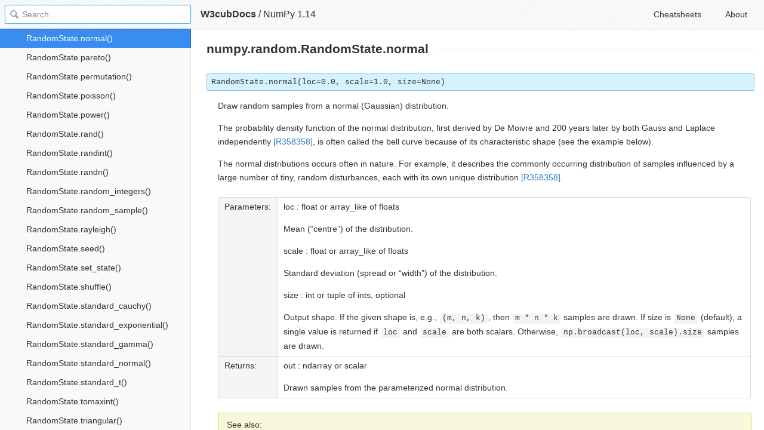

--- FILE ---
content_type: text/html; charset=utf-8
request_url: https://docs3.w3cub.com/numpy~1.14/generated/numpy.random.randomstate.normal/
body_size: 19676
content:

<!DOCTYPE HTML>

<html lang="en">

<head>
  <meta charset="utf-8">
  <title>RandomState.normal() - NumPy 1.14 - W3cubDocs</title>
  
  <meta name="description" content=" Draw random samples from a normal (Gaussian) distribution. ">
  <meta name="keywords" content="numpy, random, randomstate, normal, -, numpy~1.14">
  <meta name="HandheldFriendly" content="True">
  <meta name="MobileOptimized" content="320">
  <meta name="viewport" content="width=device-width, initial-scale=1">
  <meta name="mobile-web-app-capable" content="yes">
  
  <link rel="canonical" href="https://docs.w3cub.com/numpy~1.14/generated/numpy.random.randomstate.normal/">
  <link href="/favicon.png" rel="icon">
  <link rel="stylesheet" type="text/css" href="/assets/application-6cc8ff3c95d062e2cd87636799240e79e4553263ad7de9cda9464063203db436.css" integrity="sha256-bMj/PJXQYuLNh2NnmSQOeeRVMmOtfenNqUZAYyA9tDY=" crossorigin="anonymous">
  <script type="text/javascript" integrity="sha256-JOOcjTvTbt5QE9AmOH1rrXz8aKKfHMsOthbsjt9CNfk=" crossorigin="anonymous" src="/assets/application-24e39c8d3bd36ede5013d026387d6bad7cfc68a29f1ccb0eb616ec8edf4235f9.js"></script>
  <script src="/json/numpy~1.14.js"></script>
  
  <script type="text/javascript">
    var _gaq = _gaq || [];
    _gaq.push(['_setAccount', 'UA-71174418-1']);
    _gaq.push(['_trackPageview']);

    (function() {
      var ga = document.createElement('script'); ga.type = 'text/javascript'; ga.async = true;
      ga.src = ('https:' == document.location.protocol ? 'https://ssl' : 'http://www') + '.google-analytics.com/ga.js';
      var s = document.getElementsByTagName('script')[0]; s.parentNode.insertBefore(ga, s);
    })();
  </script>
  <script async src="//pagead2.googlesyndication.com/pagead/js/adsbygoogle.js"></script>
  <script>
        (adsbygoogle = window.adsbygoogle || []).push({
            google_ad_client: "ca-pub-2572770204602497",
            enable_page_level_ads: true
        });
  </script>
  <script async custom-element="amp-auto-ads"
  src="https://cdn.ampproject.org/v0/amp-auto-ads-0.1.js">
</script>


</head>

<body>
	<div class="_app">
	<header class="_header">
  
  <form class="_search">
    <input type="search" class="_search-input" placeholder="Search&hellip;" autocomplete="off" autocapitalize="off" autocorrect="off" spellcheck="false" maxlength="20">
    <a class="_search-clear"></a>
    <div class="_search-tag"></div>
  </form>
  
  <a class="_home-link" href="/" ></a>
  <a class="_menu-link"></a>
  <h1 class="_logo">
    <a href="/" class="_nav-link" title="API Documentation Browser">W3cubDocs</a>
  </h1>
  
  <span class="_logo-sub-nav">/</span><span class="_logo-sub-nav"><a href="/numpy~1.14/" class="_nav-link" title="" style="margin-left:0;">NumPy 1.14</a></span>
  
  <nav class="_nav">
    <a href="/cheatsheets/" class="_nav-link ">Cheatsheets</a>
    <a href="/about/" class="_nav-link ">About</a>
  </nav>
</header>
	<section class="_sidebar">
		<div class="_list">
			
		</div>
	</section>
	<section class="_container ">
		<div class="_content">
			<div class="_page _sphinx">
				
				
<h1 id="numpy-random-randomstate-normal">numpy.random.RandomState.normal</h1> <dl class="method"> <dt id="numpy.random.RandomState.normal">
<code>RandomState.normal(loc=0.0, scale=1.0, size=None)</code> </dt> <dd>
<p>Draw random samples from a normal (Gaussian) distribution.</p> <p>The probability density function of the normal distribution, first derived by De Moivre and 200 years later by both Gauss and Laplace independently <a class="reference internal" href="#r358358" id="id1">[R358358]</a>, is often called the bell curve because of its characteristic shape (see the example below).</p> <p>The normal distributions occurs often in nature. For example, it describes the commonly occurring distribution of samples influenced by a large number of tiny, random disturbances, each with its own unique distribution <a class="reference internal" href="#r358358" id="id2">[R358358]</a>.</p> <table class="docutils field-list" frame="void" rules="none"> <col class="field-name"> <col class="field-body">  <tr>
<th class="field-name">Parameters:</th>
<td class="field-body">
<p class="first"><strong>loc</strong> : float or array_like of floats</p>  <p>Mean (“centre”) of the distribution.</p>  <p><strong>scale</strong> : float or array_like of floats</p>  <p>Standard deviation (spread or “width”) of the distribution.</p>  <p><strong>size</strong> : int or tuple of ints, optional</p>  <p>Output shape. If the given shape is, e.g., <code>(m, n, k)</code>, then <code>m * n * k</code> samples are drawn. If size is <code>None</code> (default), a single value is returned if <code>loc</code> and <code>scale</code> are both scalars. Otherwise, <code>np.broadcast(loc, scale).size</code> samples are drawn.</p>  </td> </tr> <tr>
<th class="field-name">Returns:</th>
<td class="field-body">
<p class="first"><strong>out</strong> : ndarray or scalar</p>  <p>Drawn samples from the parameterized normal distribution.</p>  </td> </tr>  </table> <div class="admonition seealso"> <p class="first admonition-title">See also</p> <dl class="last docutils"> <dt>
 <a class="reference external" href="https://docs.scipy.org/doc/scipy/reference/generated/scipy.stats.norm.html#scipy.stats.norm" title="(in SciPy v1.0.0)" target="_blank"><code>scipy.stats.norm</code></a>
</dt> <dd>probability density function, distribution or cumulative density function, etc.</dd> </dl> </div> <h4 class="rubric">Notes</h4> <p>The probability density for the Gaussian distribution is</p> <div class="math"> <p><img src="[data-uri]" alt="p(x) = \frac{1}{\sqrt{ 2 \pi \sigma^2 }}
e^{ - \frac{ (x - \mu)^2 } {2 \sigma^2} },"></p> </div>
<p>where <img class="math" src="[data-uri]" alt="\mu"> is the mean and <img class="math" src="[data-uri]" alt="\sigma"> the standard deviation. The square of the standard deviation, <img class="math" src="[data-uri]" alt="\sigma^2">, is called the variance.</p> <p>The function has its peak at the mean, and its “spread” increases with the standard deviation (the function reaches 0.607 times its maximum at <img class="math" src="[data-uri]" alt="x + \sigma"> and <img class="math" src="[data-uri]" alt="x - \sigma"> <a class="reference internal" href="#r358358" id="id3">[R358358]</a>). This implies that <a class="reference internal" href="../numpy.random.normal/#numpy.random.normal" title="numpy.random.normal"><code>numpy.random.normal</code></a> is more likely to return samples lying close to the mean, rather than those far away.</p> <h4 class="rubric">References</h4> <table class="docutils citation" frame="void" id="r357358" rules="none">   <tr>
<td class="label"><a class="fn-backref" href="#id4">[R357358]</a></td>
<td>Wikipedia, “Normal distribution”, <a class="reference external" href="https://en.wikipedia.org/wiki/Normal_distribution" target="_blank">http://en.wikipedia.org/wiki/Normal_distribution</a>
</td>
</tr>  </table> <table class="docutils citation" frame="void" id="r358358" rules="none">   <tr>
<td class="label">[R358358]</td>
<td>
<em>(<a class="fn-backref" href="#id1">1</a>, <a class="fn-backref" href="#id2">2</a>, <a class="fn-backref" href="#id3">3</a>, <a class="fn-backref" href="#id5">4</a>)</em> P. R. Peebles Jr., “Central Limit Theorem” in “Probability, Random Variables and Random Signal Principles”, 4th ed., 2001, pp. 51, 51, 125.</td>
</tr>  </table> <h4 class="rubric">Examples</h4> <p>Draw samples from the distribution:</p> <pre data-language="python">&gt;&gt;&gt; mu, sigma = 0, 0.1 # mean and standard deviation
&gt;&gt;&gt; s = np.random.normal(mu, sigma, 1000)
</pre> <p>Verify the mean and the variance:</p> <pre data-language="python">&gt;&gt;&gt; abs(mu - np.mean(s)) &lt; 0.01
True
</pre> <pre data-language="python">&gt;&gt;&gt; abs(sigma - np.std(s, ddof=1)) &lt; 0.01
True
</pre> <p>Display the histogram of the samples, along with the probability density function:</p> <pre data-language="python">&gt;&gt;&gt; import matplotlib.pyplot as plt
&gt;&gt;&gt; count, bins, ignored = plt.hist(s, 30, normed=True)
&gt;&gt;&gt; plt.plot(bins, 1/(sigma * np.sqrt(2 * np.pi)) *
...                np.exp( - (bins - mu)**2 / (2 * sigma**2) ),
...          linewidth=2, color='r')
&gt;&gt;&gt; plt.show()
</pre> <div class="figure"> <img alt="../../_images/numpy-random-RandomState-normal-1.png" src="[data-uri]"> </div> </dd>
</dl>
<div class="_attribution">
  <p class="_attribution-p">
    © 2008–2017 NumPy Developers<br>Licensed under the NumPy License.<br>
    <a href="https://docs.scipy.org/doc/numpy-1.14.2/reference/generated/numpy.random.RandomState.normal.html" class="_attribution-link" target="_blank">https://docs.scipy.org/doc/numpy-1.14.2/reference/generated/numpy.random.RandomState.normal.html</a>
  </p>
</div>

				<amp-auto-ads type="adsense"
              data-ad-client="ca-pub-2572770204602497">
</amp-auto-ads>
			</div>
		</div>
	</section>

	</div>
	<svg style="display:none">
		<symbol id="icon-dir"><svg viewBox="0 0 20 20"><path d="M15 10c0 .3-.305.515-.305.515l-8.56 5.303c-.625.41-1.135.106-1.135-.67V4.853c0-.777.51-1.078 1.135-.67l8.56 5.305S15 9.702 15 10z"/></svg></symbol>
	  </svg>
</body>
</html>


--- FILE ---
content_type: text/html; charset=utf-8
request_url: https://www.google.com/recaptcha/api2/aframe
body_size: 268
content:
<!DOCTYPE HTML><html><head><meta http-equiv="content-type" content="text/html; charset=UTF-8"></head><body><script nonce="4RC2GL-ZnJ2kBKcjd3fcfA">/** Anti-fraud and anti-abuse applications only. See google.com/recaptcha */ try{var clients={'sodar':'https://pagead2.googlesyndication.com/pagead/sodar?'};window.addEventListener("message",function(a){try{if(a.source===window.parent){var b=JSON.parse(a.data);var c=clients[b['id']];if(c){var d=document.createElement('img');d.src=c+b['params']+'&rc='+(localStorage.getItem("rc::a")?sessionStorage.getItem("rc::b"):"");window.document.body.appendChild(d);sessionStorage.setItem("rc::e",parseInt(sessionStorage.getItem("rc::e")||0)+1);localStorage.setItem("rc::h",'1770058298010');}}}catch(b){}});window.parent.postMessage("_grecaptcha_ready", "*");}catch(b){}</script></body></html>

--- FILE ---
content_type: application/javascript; charset=utf-8
request_url: https://docs3.w3cub.com/json/numpy~1.14.js
body_size: 16762
content:
app.DOC = {"name":"NumPy","slug":"numpy~1.14","type":"sphinx","links":{"home":"http://www.numpy.org/","code":"https://github.com/numpy/numpy"},"version":"1.14","release":"1.14.2","mtime":1524925556,"db_size":12950488};
app.INDEXDOC = {"entries":[{"name":"Array creation routines","path":"routines.array-creation/","type":"Routines"},{"name":"Array manipulation routines","path":"routines.array-manipulation/","type":"Routines"},{"name":"Array objects","path":"arrays/","type":"Array objects"},{"name":"Binary operations","path":"routines.bitwise/","type":"Routines"},{"name":"broadcast.reset()","path":"generated/numpy.broadcast.reset/","type":"Standard array subclasses"},{"name":"C API Deprecations","path":"c-api.deprecations/","type":"NumPy C API"},{"name":"chararray.argsort()","path":"generated/numpy.core.defchararray.chararray.argsort/","type":"String operations"},{"name":"chararray.astype()","path":"generated/numpy.core.defchararray.chararray.astype/","type":"String operations"},{"name":"chararray.copy()","path":"generated/numpy.core.defchararray.chararray.copy/","type":"String operations"},{"name":"chararray.count()","path":"generated/numpy.core.defchararray.chararray.count/","type":"String operations"},{"name":"chararray.decode()","path":"generated/numpy.core.defchararray.chararray.decode/","type":"String operations"},{"name":"chararray.dump()","path":"generated/numpy.core.defchararray.chararray.dump/","type":"String operations"},{"name":"chararray.dumps()","path":"generated/numpy.core.defchararray.chararray.dumps/","type":"String operations"},{"name":"chararray.encode()","path":"generated/numpy.core.defchararray.chararray.encode/","type":"String operations"},{"name":"chararray.endswith()","path":"generated/numpy.core.defchararray.chararray.endswith/","type":"String operations"},{"name":"chararray.expandtabs()","path":"generated/numpy.core.defchararray.chararray.expandtabs/","type":"String operations"},{"name":"chararray.fill()","path":"generated/numpy.core.defchararray.chararray.fill/","type":"String operations"},{"name":"chararray.find()","path":"generated/numpy.core.defchararray.chararray.find/","type":"String operations"},{"name":"chararray.flatten()","path":"generated/numpy.core.defchararray.chararray.flatten/","type":"String operations"},{"name":"chararray.getfield()","path":"generated/numpy.core.defchararray.chararray.getfield/","type":"String operations"},{"name":"chararray.index()","path":"generated/numpy.core.defchararray.chararray.index/","type":"String operations"},{"name":"chararray.isalnum()","path":"generated/numpy.core.defchararray.chararray.isalnum/","type":"String operations"},{"name":"chararray.isalpha()","path":"generated/numpy.core.defchararray.chararray.isalpha/","type":"String operations"},{"name":"chararray.isdecimal()","path":"generated/numpy.core.defchararray.chararray.isdecimal/","type":"String operations"},{"name":"chararray.isdigit()","path":"generated/numpy.core.defchararray.chararray.isdigit/","type":"String operations"},{"name":"chararray.islower()","path":"generated/numpy.core.defchararray.chararray.islower/","type":"String operations"},{"name":"chararray.isnumeric()","path":"generated/numpy.core.defchararray.chararray.isnumeric/","type":"String operations"},{"name":"chararray.isspace()","path":"generated/numpy.core.defchararray.chararray.isspace/","type":"String operations"},{"name":"chararray.istitle()","path":"generated/numpy.core.defchararray.chararray.istitle/","type":"String operations"},{"name":"chararray.isupper()","path":"generated/numpy.core.defchararray.chararray.isupper/","type":"String operations"},{"name":"chararray.item()","path":"generated/numpy.core.defchararray.chararray.item/","type":"String operations"},{"name":"chararray.join()","path":"generated/numpy.core.defchararray.chararray.join/","type":"String operations"},{"name":"chararray.ljust()","path":"generated/numpy.core.defchararray.chararray.ljust/","type":"String operations"},{"name":"chararray.lower()","path":"generated/numpy.core.defchararray.chararray.lower/","type":"String operations"},{"name":"chararray.lstrip()","path":"generated/numpy.core.defchararray.chararray.lstrip/","type":"String operations"},{"name":"chararray.nonzero()","path":"generated/numpy.core.defchararray.chararray.nonzero/","type":"String operations"},{"name":"chararray.put()","path":"generated/numpy.core.defchararray.chararray.put/","type":"String operations"},{"name":"chararray.ravel()","path":"generated/numpy.core.defchararray.chararray.ravel/","type":"String operations"},{"name":"chararray.repeat()","path":"generated/numpy.core.defchararray.chararray.repeat/","type":"String operations"},{"name":"chararray.replace()","path":"generated/numpy.core.defchararray.chararray.replace/","type":"String operations"},{"name":"chararray.reshape()","path":"generated/numpy.core.defchararray.chararray.reshape/","type":"String operations"},{"name":"chararray.resize()","path":"generated/numpy.core.defchararray.chararray.resize/","type":"String operations"},{"name":"chararray.rfind()","path":"generated/numpy.core.defchararray.chararray.rfind/","type":"String operations"},{"name":"chararray.rindex()","path":"generated/numpy.core.defchararray.chararray.rindex/","type":"String operations"},{"name":"chararray.rjust()","path":"generated/numpy.core.defchararray.chararray.rjust/","type":"String operations"},{"name":"chararray.rsplit()","path":"generated/numpy.core.defchararray.chararray.rsplit/","type":"String operations"},{"name":"chararray.rstrip()","path":"generated/numpy.core.defchararray.chararray.rstrip/","type":"String operations"},{"name":"chararray.searchsorted()","path":"generated/numpy.core.defchararray.chararray.searchsorted/","type":"String operations"},{"name":"chararray.setfield()","path":"generated/numpy.core.defchararray.chararray.setfield/","type":"String operations"},{"name":"chararray.setflags()","path":"generated/numpy.core.defchararray.chararray.setflags/","type":"String operations"},{"name":"chararray.sort()","path":"generated/numpy.core.defchararray.chararray.sort/","type":"String operations"},{"name":"chararray.split()","path":"generated/numpy.core.defchararray.chararray.split/","type":"String operations"},{"name":"chararray.splitlines()","path":"generated/numpy.core.defchararray.chararray.splitlines/","type":"String operations"},{"name":"chararray.squeeze()","path":"generated/numpy.core.defchararray.chararray.squeeze/","type":"String operations"},{"name":"chararray.startswith()","path":"generated/numpy.core.defchararray.chararray.startswith/","type":"String operations"},{"name":"chararray.strip()","path":"generated/numpy.core.defchararray.chararray.strip/","type":"String operations"},{"name":"chararray.swapaxes()","path":"generated/numpy.core.defchararray.chararray.swapaxes/","type":"String operations"},{"name":"chararray.swapcase()","path":"generated/numpy.core.defchararray.chararray.swapcase/","type":"String operations"},{"name":"chararray.take()","path":"generated/numpy.core.defchararray.chararray.take/","type":"String operations"},{"name":"chararray.title()","path":"generated/numpy.core.defchararray.chararray.title/","type":"String operations"},{"name":"chararray.tofile()","path":"generated/numpy.core.defchararray.chararray.tofile/","type":"String operations"},{"name":"chararray.tolist()","path":"generated/numpy.core.defchararray.chararray.tolist/","type":"String operations"},{"name":"chararray.tostring()","path":"generated/numpy.core.defchararray.chararray.tostring/","type":"String operations"},{"name":"chararray.translate()","path":"generated/numpy.core.defchararray.chararray.translate/","type":"String operations"},{"name":"chararray.transpose()","path":"generated/numpy.core.defchararray.chararray.transpose/","type":"String operations"},{"name":"chararray.upper()","path":"generated/numpy.core.defchararray.chararray.upper/","type":"String operations"},{"name":"chararray.view()","path":"generated/numpy.core.defchararray.chararray.view/","type":"String operations"},{"name":"chararray.zfill()","path":"generated/numpy.core.defchararray.chararray.zfill/","type":"String operations"},{"name":"Chebyshev Module (numpy.polynomial.chebyshev)","path":"routines.polynomials.chebyshev/","type":"Polynomials"},{"name":"Chebyshev.basis()","path":"generated/numpy.polynomial.chebyshev.chebyshev.basis/","type":"Polynomials"},{"name":"Chebyshev.cast()","path":"generated/numpy.polynomial.chebyshev.chebyshev.cast/","type":"Polynomials"},{"name":"Chebyshev.convert()","path":"generated/numpy.polynomial.chebyshev.chebyshev.convert/","type":"Polynomials"},{"name":"Chebyshev.copy()","path":"generated/numpy.polynomial.chebyshev.chebyshev.copy/","type":"Polynomials"},{"name":"Chebyshev.cutdeg()","path":"generated/numpy.polynomial.chebyshev.chebyshev.cutdeg/","type":"Polynomials"},{"name":"Chebyshev.degree()","path":"generated/numpy.polynomial.chebyshev.chebyshev.degree/","type":"Polynomials"},{"name":"Chebyshev.deriv()","path":"generated/numpy.polynomial.chebyshev.chebyshev.deriv/","type":"Polynomials"},{"name":"Chebyshev.fit()","path":"generated/numpy.polynomial.chebyshev.chebyshev.fit/","type":"Polynomials"},{"name":"Chebyshev.fromroots()","path":"generated/numpy.polynomial.chebyshev.chebyshev.fromroots/","type":"Polynomials"},{"name":"Chebyshev.has_samecoef()","path":"generated/numpy.polynomial.chebyshev.chebyshev.has_samecoef/","type":"Polynomials"},{"name":"Chebyshev.has_samedomain()","path":"generated/numpy.polynomial.chebyshev.chebyshev.has_samedomain/","type":"Polynomials"},{"name":"Chebyshev.has_sametype()","path":"generated/numpy.polynomial.chebyshev.chebyshev.has_sametype/","type":"Polynomials"},{"name":"Chebyshev.has_samewindow()","path":"generated/numpy.polynomial.chebyshev.chebyshev.has_samewindow/","type":"Polynomials"},{"name":"Chebyshev.identity()","path":"generated/numpy.polynomial.chebyshev.chebyshev.identity/","type":"Polynomials"},{"name":"Chebyshev.integ()","path":"generated/numpy.polynomial.chebyshev.chebyshev.integ/","type":"Polynomials"},{"name":"Chebyshev.interpolate()","path":"generated/numpy.polynomial.chebyshev.chebyshev.interpolate/","type":"Polynomials"},{"name":"Chebyshev.linspace()","path":"generated/numpy.polynomial.chebyshev.chebyshev.linspace/","type":"Polynomials"},{"name":"Chebyshev.mapparms()","path":"generated/numpy.polynomial.chebyshev.chebyshev.mapparms/","type":"Polynomials"},{"name":"Chebyshev.roots()","path":"generated/numpy.polynomial.chebyshev.chebyshev.roots/","type":"Polynomials"},{"name":"Chebyshev.trim()","path":"generated/numpy.polynomial.chebyshev.chebyshev.trim/","type":"Polynomials"},{"name":"Chebyshev.truncate()","path":"generated/numpy.polynomial.chebyshev.chebyshev.truncate/","type":"Polynomials"},{"name":"Chebyshev.__call__()","path":"generated/numpy.polynomial.chebyshev.chebyshev.__call__/","type":"Polynomials"},{"name":"class.__array_ufunc__()","path":"arrays.classes/","type":"Array objects"},{"name":"Data type objects (dtype)","path":"arrays.dtypes/","type":"Array objects"},{"name":"Data type routines","path":"routines.dtype/","type":"Routines"},{"name":"DataSource.abspath()","path":"generated/numpy.datasource.abspath/","type":"Input and output"},{"name":"DataSource.exists()","path":"generated/numpy.datasource.exists/","type":"Input and output"},{"name":"DataSource.open()","path":"generated/numpy.datasource.open/","type":"Input and output"},{"name":"Datetime Support Functions","path":"routines.datetime/","type":"Routines"},{"name":"Datetimes and Timedeltas","path":"arrays.datetime/","type":"Array objects"},{"name":"Discrete Fourier Transform (numpy.fft)","path":"routines.fft/","type":"Routines"},{"name":"dtype.alignment","path":"generated/numpy.dtype.alignment/","type":"Data type objects"},{"name":"dtype.byteorder","path":"generated/numpy.dtype.byteorder/","type":"Data type objects"},{"name":"dtype.char","path":"generated/numpy.dtype.char/","type":"Data type objects"},{"name":"dtype.descr","path":"generated/numpy.dtype.descr/","type":"Data type objects"},{"name":"dtype.fields","path":"generated/numpy.dtype.fields/","type":"Data type objects"},{"name":"dtype.flags","path":"generated/numpy.dtype.flags/","type":"Data type objects"},{"name":"dtype.hasobject","path":"generated/numpy.dtype.hasobject/","type":"Data type objects"},{"name":"dtype.isbuiltin","path":"generated/numpy.dtype.isbuiltin/","type":"Data type objects"},{"name":"dtype.isnative","path":"generated/numpy.dtype.isnative/","type":"Data type objects"},{"name":"dtype.itemsize","path":"generated/numpy.dtype.itemsize/","type":"Data type objects"},{"name":"dtype.kind","path":"generated/numpy.dtype.kind/","type":"Data type objects"},{"name":"dtype.name","path":"generated/numpy.dtype.name/","type":"Data type objects"},{"name":"dtype.names","path":"generated/numpy.dtype.names/","type":"Data type objects"},{"name":"dtype.newbyteorder()","path":"generated/numpy.dtype.newbyteorder/","type":"Data type objects"},{"name":"dtype.num","path":"generated/numpy.dtype.num/","type":"Data type objects"},{"name":"dtype.shape","path":"generated/numpy.dtype.shape/","type":"Data type objects"},{"name":"dtype.str","path":"generated/numpy.dtype.str/","type":"Data type objects"},{"name":"dtype.subdtype","path":"generated/numpy.dtype.subdtype/","type":"Data type objects"},{"name":"dtype.type","path":"generated/numpy.dtype.type/","type":"Data type objects"},{"name":"dtype.__reduce__()","path":"generated/numpy.dtype.__reduce__/","type":"Data type objects"},{"name":"dtype.__setstate__()","path":"generated/numpy.dtype.__setstate__/","type":"Data type objects"},{"name":"Elementary Function","path":"c-api.generalized-ufuncs/","type":"NumPy C API"},{"name":"exec_command","path":"generated/numpy.distutils.exec_command/","type":"Packaging"},{"name":"Financial functions","path":"routines.financial/","type":"Routines"},{"name":"flatiter.copy()","path":"generated/numpy.flatiter.copy/","type":"Indexing routines"},{"name":"Floating point error handling","path":"routines.err/","type":"Routines"},{"name":"Functional programming","path":"routines.functional/","type":"Routines"},{"name":"generic.all()","path":"generated/numpy.generic.all/","type":"Scalars"},{"name":"generic.any()","path":"generated/numpy.generic.any/","type":"Scalars"},{"name":"generic.argmax()","path":"generated/numpy.generic.argmax/","type":"Scalars"},{"name":"generic.argmin()","path":"generated/numpy.generic.argmin/","type":"Scalars"},{"name":"generic.argsort()","path":"generated/numpy.generic.argsort/","type":"Scalars"},{"name":"generic.astype()","path":"generated/numpy.generic.astype/","type":"Scalars"},{"name":"generic.base","path":"generated/numpy.generic.base/","type":"Scalars"},{"name":"generic.byteswap()","path":"generated/numpy.generic.byteswap/","type":"Scalars"},{"name":"generic.choose()","path":"generated/numpy.generic.choose/","type":"Scalars"},{"name":"generic.clip()","path":"generated/numpy.generic.clip/","type":"Scalars"},{"name":"generic.compress()","path":"generated/numpy.generic.compress/","type":"Scalars"},{"name":"generic.conj()","path":"generated/numpy.generic.conj/","type":"Scalars"},{"name":"generic.conjugate()","path":"generated/numpy.generic.conjugate/","type":"Scalars"},{"name":"generic.copy()","path":"generated/numpy.generic.copy/","type":"Scalars"},{"name":"generic.cumprod()","path":"generated/numpy.generic.cumprod/","type":"Scalars"},{"name":"generic.cumsum()","path":"generated/numpy.generic.cumsum/","type":"Scalars"},{"name":"generic.data","path":"generated/numpy.generic.data/","type":"Scalars"},{"name":"generic.diagonal()","path":"generated/numpy.generic.diagonal/","type":"Scalars"},{"name":"generic.dtype","path":"generated/numpy.generic.dtype/","type":"Scalars"},{"name":"generic.dump()","path":"generated/numpy.generic.dump/","type":"Scalars"},{"name":"generic.dumps()","path":"generated/numpy.generic.dumps/","type":"Scalars"},{"name":"generic.fill()","path":"generated/numpy.generic.fill/","type":"Scalars"},{"name":"generic.flags","path":"generated/numpy.generic.flags/","type":"Scalars"},{"name":"generic.flat","path":"generated/numpy.generic.flat/","type":"Scalars"},{"name":"generic.flatten()","path":"generated/numpy.generic.flatten/","type":"Scalars"},{"name":"generic.getfield()","path":"generated/numpy.generic.getfield/","type":"Scalars"},{"name":"generic.imag","path":"generated/numpy.generic.imag/","type":"Scalars"},{"name":"generic.item()","path":"generated/numpy.generic.item/","type":"Scalars"},{"name":"generic.itemset()","path":"generated/numpy.generic.itemset/","type":"Scalars"},{"name":"generic.itemsize","path":"generated/numpy.generic.itemsize/","type":"Scalars"},{"name":"generic.max()","path":"generated/numpy.generic.max/","type":"Scalars"},{"name":"generic.mean()","path":"generated/numpy.generic.mean/","type":"Scalars"},{"name":"generic.min()","path":"generated/numpy.generic.min/","type":"Scalars"},{"name":"generic.ndim","path":"generated/numpy.generic.ndim/","type":"Scalars"},{"name":"generic.newbyteorder()","path":"generated/numpy.generic.newbyteorder/","type":"Scalars"},{"name":"generic.nonzero()","path":"generated/numpy.generic.nonzero/","type":"Scalars"},{"name":"generic.prod()","path":"generated/numpy.generic.prod/","type":"Scalars"},{"name":"generic.ptp()","path":"generated/numpy.generic.ptp/","type":"Scalars"},{"name":"generic.put()","path":"generated/numpy.generic.put/","type":"Scalars"},{"name":"generic.ravel()","path":"generated/numpy.generic.ravel/","type":"Scalars"},{"name":"generic.real","path":"generated/numpy.generic.real/","type":"Scalars"},{"name":"generic.repeat()","path":"generated/numpy.generic.repeat/","type":"Scalars"},{"name":"generic.reshape()","path":"generated/numpy.generic.reshape/","type":"Scalars"},{"name":"generic.resize()","path":"generated/numpy.generic.resize/","type":"Scalars"},{"name":"generic.round()","path":"generated/numpy.generic.round/","type":"Scalars"},{"name":"generic.searchsorted()","path":"generated/numpy.generic.searchsorted/","type":"Scalars"},{"name":"generic.setfield()","path":"generated/numpy.generic.setfield/","type":"Scalars"},{"name":"generic.setflags()","path":"generated/numpy.generic.setflags/","type":"Scalars"},{"name":"generic.shape","path":"generated/numpy.generic.shape/","type":"Scalars"},{"name":"generic.size","path":"generated/numpy.generic.size/","type":"Scalars"},{"name":"generic.sort()","path":"generated/numpy.generic.sort/","type":"Scalars"},{"name":"generic.squeeze()","path":"generated/numpy.generic.squeeze/","type":"Scalars"},{"name":"generic.std()","path":"generated/numpy.generic.std/","type":"Scalars"},{"name":"generic.strides","path":"generated/numpy.generic.strides/","type":"Scalars"},{"name":"generic.sum()","path":"generated/numpy.generic.sum/","type":"Scalars"},{"name":"generic.swapaxes()","path":"generated/numpy.generic.swapaxes/","type":"Scalars"},{"name":"generic.T","path":"generated/numpy.generic.t/","type":"Scalars"},{"name":"generic.take()","path":"generated/numpy.generic.take/","type":"Scalars"},{"name":"generic.tobytes()","path":"generated/numpy.generic.tobytes/","type":"Scalars"},{"name":"generic.tofile()","path":"generated/numpy.generic.tofile/","type":"Scalars"},{"name":"generic.tolist()","path":"generated/numpy.generic.tolist/","type":"Scalars"},{"name":"generic.tostring()","path":"generated/numpy.generic.tostring/","type":"Scalars"},{"name":"generic.trace()","path":"generated/numpy.generic.trace/","type":"Scalars"},{"name":"generic.transpose()","path":"generated/numpy.generic.transpose/","type":"Scalars"},{"name":"generic.var()","path":"generated/numpy.generic.var/","type":"Scalars"},{"name":"generic.view()","path":"generated/numpy.generic.view/","type":"Scalars"},{"name":"generic.__array_interface__","path":"generated/numpy.generic.__array_interface__/","type":"Scalars"},{"name":"generic.__array_priority__","path":"generated/numpy.generic.__array_priority__/","type":"Scalars"},{"name":"generic.__array_struct__","path":"generated/numpy.generic.__array_struct__/","type":"Scalars"},{"name":"generic.__array_wrap__()","path":"generated/numpy.generic.__array_wrap__/","type":"Scalars"},{"name":"generic.__array__()","path":"generated/numpy.generic.__array__/","type":"Scalars"},{"name":"generic.__reduce__()","path":"generated/numpy.generic.__reduce__/","type":"Scalars"},{"name":"generic.__setstate__()","path":"generated/numpy.generic.__setstate__/","type":"Scalars"},{"name":"Hermite Module, “Physicists’” (numpy.polynomial.hermite)","path":"routines.polynomials.hermite/","type":"Polynomials"},{"name":"Hermite.basis()","path":"generated/numpy.polynomial.hermite.hermite.basis/","type":"Polynomials"},{"name":"Hermite.cast()","path":"generated/numpy.polynomial.hermite.hermite.cast/","type":"Polynomials"},{"name":"Hermite.convert()","path":"generated/numpy.polynomial.hermite.hermite.convert/","type":"Polynomials"},{"name":"Hermite.copy()","path":"generated/numpy.polynomial.hermite.hermite.copy/","type":"Polynomials"},{"name":"Hermite.cutdeg()","path":"generated/numpy.polynomial.hermite.hermite.cutdeg/","type":"Polynomials"},{"name":"Hermite.degree()","path":"generated/numpy.polynomial.hermite.hermite.degree/","type":"Polynomials"},{"name":"Hermite.deriv()","path":"generated/numpy.polynomial.hermite.hermite.deriv/","type":"Polynomials"},{"name":"Hermite.fit()","path":"generated/numpy.polynomial.hermite.hermite.fit/","type":"Polynomials"},{"name":"Hermite.fromroots()","path":"generated/numpy.polynomial.hermite.hermite.fromroots/","type":"Polynomials"},{"name":"Hermite.has_samecoef()","path":"generated/numpy.polynomial.hermite.hermite.has_samecoef/","type":"Polynomials"},{"name":"Hermite.has_samedomain()","path":"generated/numpy.polynomial.hermite.hermite.has_samedomain/","type":"Polynomials"},{"name":"Hermite.has_sametype()","path":"generated/numpy.polynomial.hermite.hermite.has_sametype/","type":"Polynomials"},{"name":"Hermite.has_samewindow()","path":"generated/numpy.polynomial.hermite.hermite.has_samewindow/","type":"Polynomials"},{"name":"Hermite.identity()","path":"generated/numpy.polynomial.hermite.hermite.identity/","type":"Polynomials"},{"name":"Hermite.integ()","path":"generated/numpy.polynomial.hermite.hermite.integ/","type":"Polynomials"},{"name":"Hermite.linspace()","path":"generated/numpy.polynomial.hermite.hermite.linspace/","type":"Polynomials"},{"name":"Hermite.mapparms()","path":"generated/numpy.polynomial.hermite.hermite.mapparms/","type":"Polynomials"},{"name":"Hermite.roots()","path":"generated/numpy.polynomial.hermite.hermite.roots/","type":"Polynomials"},{"name":"Hermite.trim()","path":"generated/numpy.polynomial.hermite.hermite.trim/","type":"Polynomials"},{"name":"Hermite.truncate()","path":"generated/numpy.polynomial.hermite.hermite.truncate/","type":"Polynomials"},{"name":"Hermite.__call__()","path":"generated/numpy.polynomial.hermite.hermite.__call__/","type":"Polynomials"},{"name":"HermiteE Module, “Probabilists’” (numpy.polynomial.hermite_e)","path":"routines.polynomials.hermite_e/","type":"Polynomials"},{"name":"HermiteE.basis()","path":"generated/numpy.polynomial.hermite_e.hermitee.basis/","type":"Polynomials"},{"name":"HermiteE.cast()","path":"generated/numpy.polynomial.hermite_e.hermitee.cast/","type":"Polynomials"},{"name":"HermiteE.convert()","path":"generated/numpy.polynomial.hermite_e.hermitee.convert/","type":"Polynomials"},{"name":"HermiteE.copy()","path":"generated/numpy.polynomial.hermite_e.hermitee.copy/","type":"Polynomials"},{"name":"HermiteE.cutdeg()","path":"generated/numpy.polynomial.hermite_e.hermitee.cutdeg/","type":"Polynomials"},{"name":"HermiteE.degree()","path":"generated/numpy.polynomial.hermite_e.hermitee.degree/","type":"Polynomials"},{"name":"HermiteE.deriv()","path":"generated/numpy.polynomial.hermite_e.hermitee.deriv/","type":"Polynomials"},{"name":"HermiteE.fit()","path":"generated/numpy.polynomial.hermite_e.hermitee.fit/","type":"Polynomials"},{"name":"HermiteE.fromroots()","path":"generated/numpy.polynomial.hermite_e.hermitee.fromroots/","type":"Polynomials"},{"name":"HermiteE.has_samecoef()","path":"generated/numpy.polynomial.hermite_e.hermitee.has_samecoef/","type":"Polynomials"},{"name":"HermiteE.has_samedomain()","path":"generated/numpy.polynomial.hermite_e.hermitee.has_samedomain/","type":"Polynomials"},{"name":"HermiteE.has_sametype()","path":"generated/numpy.polynomial.hermite_e.hermitee.has_sametype/","type":"Polynomials"},{"name":"HermiteE.has_samewindow()","path":"generated/numpy.polynomial.hermite_e.hermitee.has_samewindow/","type":"Polynomials"},{"name":"HermiteE.identity()","path":"generated/numpy.polynomial.hermite_e.hermitee.identity/","type":"Polynomials"},{"name":"HermiteE.integ()","path":"generated/numpy.polynomial.hermite_e.hermitee.integ/","type":"Polynomials"},{"name":"HermiteE.linspace()","path":"generated/numpy.polynomial.hermite_e.hermitee.linspace/","type":"Polynomials"},{"name":"HermiteE.mapparms()","path":"generated/numpy.polynomial.hermite_e.hermitee.mapparms/","type":"Polynomials"},{"name":"HermiteE.roots()","path":"generated/numpy.polynomial.hermite_e.hermitee.roots/","type":"Polynomials"},{"name":"HermiteE.trim()","path":"generated/numpy.polynomial.hermite_e.hermitee.trim/","type":"Polynomials"},{"name":"HermiteE.truncate()","path":"generated/numpy.polynomial.hermite_e.hermitee.truncate/","type":"Polynomials"},{"name":"HermiteE.__call__()","path":"generated/numpy.polynomial.hermite_e.hermitee.__call__/","type":"Polynomials"},{"name":"Indexing routines","path":"routines.indexing/","type":"Routines"},{"name":"Input and output","path":"routines.io/","type":"Routines"},{"name":"int PyArray_NDIM()","path":"c-api.array/","type":"NumPy C API"},{"name":"is_array()","path":"swig.interface-file/","type":"NumPy and Swig"},{"name":"Iterating Over Arrays","path":"arrays.nditer/","type":"Array objects"},{"name":"Laguerre Module (numpy.polynomial.laguerre)","path":"routines.polynomials.laguerre/","type":"Polynomials"},{"name":"Laguerre.basis()","path":"generated/numpy.polynomial.laguerre.laguerre.basis/","type":"Polynomials"},{"name":"Laguerre.cast()","path":"generated/numpy.polynomial.laguerre.laguerre.cast/","type":"Polynomials"},{"name":"Laguerre.convert()","path":"generated/numpy.polynomial.laguerre.laguerre.convert/","type":"Polynomials"},{"name":"Laguerre.copy()","path":"generated/numpy.polynomial.laguerre.laguerre.copy/","type":"Polynomials"},{"name":"Laguerre.cutdeg()","path":"generated/numpy.polynomial.laguerre.laguerre.cutdeg/","type":"Polynomials"},{"name":"Laguerre.degree()","path":"generated/numpy.polynomial.laguerre.laguerre.degree/","type":"Polynomials"},{"name":"Laguerre.deriv()","path":"generated/numpy.polynomial.laguerre.laguerre.deriv/","type":"Polynomials"},{"name":"Laguerre.fit()","path":"generated/numpy.polynomial.laguerre.laguerre.fit/","type":"Polynomials"},{"name":"Laguerre.fromroots()","path":"generated/numpy.polynomial.laguerre.laguerre.fromroots/","type":"Polynomials"},{"name":"Laguerre.has_samecoef()","path":"generated/numpy.polynomial.laguerre.laguerre.has_samecoef/","type":"Polynomials"},{"name":"Laguerre.has_samedomain()","path":"generated/numpy.polynomial.laguerre.laguerre.has_samedomain/","type":"Polynomials"},{"name":"Laguerre.has_sametype()","path":"generated/numpy.polynomial.laguerre.laguerre.has_sametype/","type":"Polynomials"},{"name":"Laguerre.has_samewindow()","path":"generated/numpy.polynomial.laguerre.laguerre.has_samewindow/","type":"Polynomials"},{"name":"Laguerre.identity()","path":"generated/numpy.polynomial.laguerre.laguerre.identity/","type":"Polynomials"},{"name":"Laguerre.integ()","path":"generated/numpy.polynomial.laguerre.laguerre.integ/","type":"Polynomials"},{"name":"Laguerre.linspace()","path":"generated/numpy.polynomial.laguerre.laguerre.linspace/","type":"Polynomials"},{"name":"Laguerre.mapparms()","path":"generated/numpy.polynomial.laguerre.laguerre.mapparms/","type":"Polynomials"},{"name":"Laguerre.roots()","path":"generated/numpy.polynomial.laguerre.laguerre.roots/","type":"Polynomials"},{"name":"Laguerre.trim()","path":"generated/numpy.polynomial.laguerre.laguerre.trim/","type":"Polynomials"},{"name":"Laguerre.truncate()","path":"generated/numpy.polynomial.laguerre.laguerre.truncate/","type":"Polynomials"},{"name":"Laguerre.__call__()","path":"generated/numpy.polynomial.laguerre.laguerre.__call__/","type":"Polynomials"},{"name":"Legendre Module (numpy.polynomial.legendre)","path":"routines.polynomials.legendre/","type":"Polynomials"},{"name":"Legendre.basis()","path":"generated/numpy.polynomial.legendre.legendre.basis/","type":"Polynomials"},{"name":"Legendre.cast()","path":"generated/numpy.polynomial.legendre.legendre.cast/","type":"Polynomials"},{"name":"Legendre.convert()","path":"generated/numpy.polynomial.legendre.legendre.convert/","type":"Polynomials"},{"name":"Legendre.copy()","path":"generated/numpy.polynomial.legendre.legendre.copy/","type":"Polynomials"},{"name":"Legendre.cutdeg()","path":"generated/numpy.polynomial.legendre.legendre.cutdeg/","type":"Polynomials"},{"name":"Legendre.degree()","path":"generated/numpy.polynomial.legendre.legendre.degree/","type":"Polynomials"},{"name":"Legendre.deriv()","path":"generated/numpy.polynomial.legendre.legendre.deriv/","type":"Polynomials"},{"name":"Legendre.fit()","path":"generated/numpy.polynomial.legendre.legendre.fit/","type":"Polynomials"},{"name":"Legendre.fromroots()","path":"generated/numpy.polynomial.legendre.legendre.fromroots/","type":"Polynomials"},{"name":"Legendre.has_samecoef()","path":"generated/numpy.polynomial.legendre.legendre.has_samecoef/","type":"Polynomials"},{"name":"Legendre.has_samedomain()","path":"generated/numpy.polynomial.legendre.legendre.has_samedomain/","type":"Polynomials"},{"name":"Legendre.has_sametype()","path":"generated/numpy.polynomial.legendre.legendre.has_sametype/","type":"Polynomials"},{"name":"Legendre.has_samewindow()","path":"generated/numpy.polynomial.legendre.legendre.has_samewindow/","type":"Polynomials"},{"name":"Legendre.identity()","path":"generated/numpy.polynomial.legendre.legendre.identity/","type":"Polynomials"},{"name":"Legendre.integ()","path":"generated/numpy.polynomial.legendre.legendre.integ/","type":"Polynomials"},{"name":"Legendre.linspace()","path":"generated/numpy.polynomial.legendre.legendre.linspace/","type":"Polynomials"},{"name":"Legendre.mapparms()","path":"generated/numpy.polynomial.legendre.legendre.mapparms/","type":"Polynomials"},{"name":"Legendre.roots()","path":"generated/numpy.polynomial.legendre.legendre.roots/","type":"Polynomials"},{"name":"Legendre.trim()","path":"generated/numpy.polynomial.legendre.legendre.trim/","type":"Polynomials"},{"name":"Legendre.truncate()","path":"generated/numpy.polynomial.legendre.legendre.truncate/","type":"Polynomials"},{"name":"Legendre.__call__()","path":"generated/numpy.polynomial.legendre.legendre.__call__/","type":"Polynomials"},{"name":"Linear algebra (numpy.linalg)","path":"routines.linalg/","type":"Routines"},{"name":"Logic functions","path":"routines.logic/","type":"Routines"},{"name":"Masked array operations","path":"routines.ma/","type":"Masked arrays"},{"name":"Masked arrays","path":"maskedarray/","type":"Array objects"},{"name":"MaskedArray.all()","path":"generated/numpy.ma.maskedarray.all/","type":"Masked arrays"},{"name":"MaskedArray.anom()","path":"generated/numpy.ma.maskedarray.anom/","type":"Masked arrays"},{"name":"MaskedArray.any()","path":"generated/numpy.ma.maskedarray.any/","type":"Masked arrays"},{"name":"MaskedArray.argmax()","path":"generated/numpy.ma.maskedarray.argmax/","type":"Masked arrays"},{"name":"MaskedArray.argmin()","path":"generated/numpy.ma.maskedarray.argmin/","type":"Masked arrays"},{"name":"MaskedArray.argsort()","path":"generated/numpy.ma.maskedarray.argsort/","type":"Masked arrays"},{"name":"MaskedArray.astype()","path":"generated/numpy.ma.maskedarray.astype/","type":"Masked arrays"},{"name":"MaskedArray.base","path":"generated/numpy.ma.maskedarray.base/","type":"Masked arrays"},{"name":"MaskedArray.byteswap()","path":"generated/numpy.ma.maskedarray.byteswap/","type":"Masked arrays"},{"name":"MaskedArray.choose()","path":"generated/numpy.ma.maskedarray.choose/","type":"Masked arrays"},{"name":"MaskedArray.clip()","path":"generated/numpy.ma.maskedarray.clip/","type":"Masked arrays"},{"name":"MaskedArray.compress()","path":"generated/numpy.ma.maskedarray.compress/","type":"Masked arrays"},{"name":"MaskedArray.compressed()","path":"generated/numpy.ma.maskedarray.compressed/","type":"Masked arrays"},{"name":"MaskedArray.conj()","path":"generated/numpy.ma.maskedarray.conj/","type":"Masked arrays"},{"name":"MaskedArray.conjugate()","path":"generated/numpy.ma.maskedarray.conjugate/","type":"Masked arrays"},{"name":"MaskedArray.copy()","path":"generated/numpy.ma.maskedarray.copy/","type":"Masked arrays"},{"name":"MaskedArray.count()","path":"generated/numpy.ma.maskedarray.count/","type":"Masked arrays"},{"name":"MaskedArray.ctypes","path":"generated/numpy.ma.maskedarray.ctypes/","type":"Masked arrays"},{"name":"MaskedArray.cumprod()","path":"generated/numpy.ma.maskedarray.cumprod/","type":"Masked arrays"},{"name":"MaskedArray.cumsum()","path":"generated/numpy.ma.maskedarray.cumsum/","type":"Masked arrays"},{"name":"MaskedArray.data","path":"generated/numpy.ma.maskedarray.data/","type":"Masked arrays"},{"name":"MaskedArray.diagonal()","path":"generated/numpy.ma.maskedarray.diagonal/","type":"Masked arrays"},{"name":"MaskedArray.dtype","path":"generated/numpy.ma.maskedarray.dtype/","type":"Masked arrays"},{"name":"MaskedArray.dump()","path":"generated/numpy.ma.maskedarray.dump/","type":"Masked arrays"},{"name":"MaskedArray.dumps()","path":"generated/numpy.ma.maskedarray.dumps/","type":"Masked arrays"},{"name":"MaskedArray.fill()","path":"generated/numpy.ma.maskedarray.fill/","type":"Masked arrays"},{"name":"MaskedArray.filled()","path":"generated/numpy.ma.maskedarray.filled/","type":"Masked arrays"},{"name":"MaskedArray.fill_value","path":"generated/numpy.ma.maskedarray.fill_value/","type":"Masked arrays"},{"name":"MaskedArray.flags","path":"generated/numpy.ma.maskedarray.flags/","type":"Masked arrays"},{"name":"MaskedArray.flat","path":"generated/numpy.ma.maskedarray.flat/","type":"Masked arrays"},{"name":"MaskedArray.flatten()","path":"generated/numpy.ma.maskedarray.flatten/","type":"Masked arrays"},{"name":"MaskedArray.get_fill_value()","path":"generated/numpy.ma.maskedarray.get_fill_value/","type":"Masked arrays"},{"name":"MaskedArray.harden_mask()","path":"generated/numpy.ma.maskedarray.harden_mask/","type":"Masked arrays"},{"name":"MaskedArray.ids()","path":"generated/numpy.ma.maskedarray.ids/","type":"Masked arrays"},{"name":"MaskedArray.imag","path":"generated/numpy.ma.maskedarray.imag/","type":"Masked arrays"},{"name":"MaskedArray.iscontiguous()","path":"generated/numpy.ma.maskedarray.iscontiguous/","type":"Masked arrays"},{"name":"MaskedArray.item()","path":"generated/numpy.ma.maskedarray.item/","type":"Masked arrays"},{"name":"MaskedArray.itemsize","path":"generated/numpy.ma.maskedarray.itemsize/","type":"Masked arrays"},{"name":"MaskedArray.mask","path":"generated/numpy.ma.maskedarray.mask/","type":"Masked arrays"},{"name":"MaskedArray.max()","path":"generated/numpy.ma.maskedarray.max/","type":"Masked arrays"},{"name":"MaskedArray.mean()","path":"generated/numpy.ma.maskedarray.mean/","type":"Masked arrays"},{"name":"MaskedArray.min()","path":"generated/numpy.ma.maskedarray.min/","type":"Masked arrays"},{"name":"MaskedArray.nbytes","path":"generated/numpy.ma.maskedarray.nbytes/","type":"Masked arrays"},{"name":"MaskedArray.ndim","path":"generated/numpy.ma.maskedarray.ndim/","type":"Masked arrays"},{"name":"MaskedArray.nonzero()","path":"generated/numpy.ma.maskedarray.nonzero/","type":"Masked arrays"},{"name":"MaskedArray.prod()","path":"generated/numpy.ma.maskedarray.prod/","type":"Masked arrays"},{"name":"MaskedArray.product()","path":"generated/numpy.ma.maskedarray.product/","type":"Masked arrays"},{"name":"MaskedArray.ptp()","path":"generated/numpy.ma.maskedarray.ptp/","type":"Masked arrays"},{"name":"MaskedArray.put()","path":"generated/numpy.ma.maskedarray.put/","type":"Masked arrays"},{"name":"MaskedArray.ravel()","path":"generated/numpy.ma.maskedarray.ravel/","type":"Masked arrays"},{"name":"MaskedArray.real","path":"generated/numpy.ma.maskedarray.real/","type":"Masked arrays"},{"name":"MaskedArray.recordmask","path":"generated/numpy.ma.maskedarray.recordmask/","type":"Masked arrays"},{"name":"MaskedArray.repeat()","path":"generated/numpy.ma.maskedarray.repeat/","type":"Masked arrays"},{"name":"MaskedArray.reshape()","path":"generated/numpy.ma.maskedarray.reshape/","type":"Masked arrays"},{"name":"MaskedArray.resize()","path":"generated/numpy.ma.maskedarray.resize/","type":"Masked arrays"},{"name":"MaskedArray.round()","path":"generated/numpy.ma.maskedarray.round/","type":"Masked arrays"},{"name":"MaskedArray.searchsorted()","path":"generated/numpy.ma.maskedarray.searchsorted/","type":"Masked arrays"},{"name":"MaskedArray.set_fill_value()","path":"generated/numpy.ma.maskedarray.set_fill_value/","type":"Masked arrays"},{"name":"MaskedArray.shape","path":"generated/numpy.ma.maskedarray.shape/","type":"Masked arrays"},{"name":"MaskedArray.shrink_mask()","path":"generated/numpy.ma.maskedarray.shrink_mask/","type":"Masked arrays"},{"name":"MaskedArray.size","path":"generated/numpy.ma.maskedarray.size/","type":"Masked arrays"},{"name":"MaskedArray.soften_mask()","path":"generated/numpy.ma.maskedarray.soften_mask/","type":"Masked arrays"},{"name":"MaskedArray.sort()","path":"generated/numpy.ma.maskedarray.sort/","type":"Masked arrays"},{"name":"MaskedArray.squeeze()","path":"generated/numpy.ma.maskedarray.squeeze/","type":"Masked arrays"},{"name":"MaskedArray.std()","path":"generated/numpy.ma.maskedarray.std/","type":"Masked arrays"},{"name":"MaskedArray.strides","path":"generated/numpy.ma.maskedarray.strides/","type":"Masked arrays"},{"name":"MaskedArray.sum()","path":"generated/numpy.ma.maskedarray.sum/","type":"Masked arrays"},{"name":"MaskedArray.swapaxes()","path":"generated/numpy.ma.maskedarray.swapaxes/","type":"Masked arrays"},{"name":"MaskedArray.T","path":"generated/numpy.ma.maskedarray.t/","type":"Masked arrays"},{"name":"MaskedArray.take()","path":"generated/numpy.ma.maskedarray.take/","type":"Masked arrays"},{"name":"MaskedArray.tobytes()","path":"generated/numpy.ma.maskedarray.tobytes/","type":"Masked arrays"},{"name":"MaskedArray.tofile()","path":"generated/numpy.ma.maskedarray.tofile/","type":"Masked arrays"},{"name":"MaskedArray.toflex()","path":"generated/numpy.ma.maskedarray.toflex/","type":"Masked arrays"},{"name":"MaskedArray.tolist()","path":"generated/numpy.ma.maskedarray.tolist/","type":"Masked arrays"},{"name":"MaskedArray.torecords()","path":"generated/numpy.ma.maskedarray.torecords/","type":"Masked arrays"},{"name":"MaskedArray.tostring()","path":"generated/numpy.ma.maskedarray.tostring/","type":"Masked arrays"},{"name":"MaskedArray.trace()","path":"generated/numpy.ma.maskedarray.trace/","type":"Masked arrays"},{"name":"MaskedArray.transpose()","path":"generated/numpy.ma.maskedarray.transpose/","type":"Masked arrays"},{"name":"MaskedArray.unshare_mask()","path":"generated/numpy.ma.maskedarray.unshare_mask/","type":"Masked arrays"},{"name":"MaskedArray.var()","path":"generated/numpy.ma.maskedarray.var/","type":"Masked arrays"},{"name":"MaskedArray.view()","path":"generated/numpy.ma.maskedarray.view/","type":"Masked arrays"},{"name":"MaskedArray.__abs__()","path":"generated/numpy.ma.maskedarray.__abs__/","type":"Masked arrays"},{"name":"MaskedArray.__add__()","path":"generated/numpy.ma.maskedarray.__add__/","type":"Masked arrays"},{"name":"MaskedArray.__and__()","path":"generated/numpy.ma.maskedarray.__and__/","type":"Masked arrays"},{"name":"MaskedArray.__array_priority__","path":"generated/numpy.ma.maskedarray.__array_priority__/","type":"Masked arrays"},{"name":"MaskedArray.__array_wrap__()","path":"generated/numpy.ma.maskedarray.__array_wrap__/","type":"Masked arrays"},{"name":"MaskedArray.__array__()","path":"generated/numpy.ma.maskedarray.__array__/","type":"Masked arrays"},{"name":"MaskedArray.__contains__()","path":"generated/numpy.ma.maskedarray.__contains__/","type":"Masked arrays"},{"name":"MaskedArray.__copy__()","path":"generated/numpy.ma.maskedarray.__copy__/","type":"Masked arrays"},{"name":"MaskedArray.__deepcopy__()","path":"generated/numpy.ma.maskedarray.__deepcopy__/","type":"Masked arrays"},{"name":"MaskedArray.__delitem__()","path":"generated/numpy.ma.maskedarray.__delitem__/","type":"Masked arrays"},{"name":"MaskedArray.__divmod__()","path":"generated/numpy.ma.maskedarray.__divmod__/","type":"Masked arrays"},{"name":"MaskedArray.__div__()","path":"generated/numpy.ma.maskedarray.__div__/","type":"Masked arrays"},{"name":"MaskedArray.__eq__()","path":"generated/numpy.ma.maskedarray.__eq__/","type":"Masked arrays"},{"name":"MaskedArray.__float__()","path":"generated/numpy.ma.maskedarray.__float__/","type":"Masked arrays"},{"name":"MaskedArray.__floordiv__()","path":"generated/numpy.ma.maskedarray.__floordiv__/","type":"Masked arrays"},{"name":"MaskedArray.__getitem__()","path":"generated/numpy.ma.maskedarray.__getitem__/","type":"Masked arrays"},{"name":"MaskedArray.__getstate__()","path":"generated/numpy.ma.maskedarray.__getstate__/","type":"Masked arrays"},{"name":"MaskedArray.__ge__()","path":"generated/numpy.ma.maskedarray.__ge__/","type":"Masked arrays"},{"name":"MaskedArray.__gt__()","path":"generated/numpy.ma.maskedarray.__gt__/","type":"Masked arrays"},{"name":"MaskedArray.__iadd__()","path":"generated/numpy.ma.maskedarray.__iadd__/","type":"Masked arrays"},{"name":"MaskedArray.__iand__()","path":"generated/numpy.ma.maskedarray.__iand__/","type":"Masked arrays"},{"name":"MaskedArray.__idiv__()","path":"generated/numpy.ma.maskedarray.__idiv__/","type":"Masked arrays"},{"name":"MaskedArray.__ifloordiv__()","path":"generated/numpy.ma.maskedarray.__ifloordiv__/","type":"Masked arrays"},{"name":"MaskedArray.__ilshift__()","path":"generated/numpy.ma.maskedarray.__ilshift__/","type":"Masked arrays"},{"name":"MaskedArray.__imod__()","path":"generated/numpy.ma.maskedarray.__imod__/","type":"Masked arrays"},{"name":"MaskedArray.__imul__()","path":"generated/numpy.ma.maskedarray.__imul__/","type":"Masked arrays"},{"name":"MaskedArray.__int__()","path":"generated/numpy.ma.maskedarray.__int__/","type":"Masked arrays"},{"name":"MaskedArray.__ior__()","path":"generated/numpy.ma.maskedarray.__ior__/","type":"Masked arrays"},{"name":"MaskedArray.__ipow__()","path":"generated/numpy.ma.maskedarray.__ipow__/","type":"Masked arrays"},{"name":"MaskedArray.__irshift__()","path":"generated/numpy.ma.maskedarray.__irshift__/","type":"Masked arrays"},{"name":"MaskedArray.__isub__()","path":"generated/numpy.ma.maskedarray.__isub__/","type":"Masked arrays"},{"name":"MaskedArray.__itruediv__()","path":"generated/numpy.ma.maskedarray.__itruediv__/","type":"Masked arrays"},{"name":"MaskedArray.__ixor__()","path":"generated/numpy.ma.maskedarray.__ixor__/","type":"Masked arrays"},{"name":"MaskedArray.__len__()","path":"generated/numpy.ma.maskedarray.__len__/","type":"Masked arrays"},{"name":"MaskedArray.__le__()","path":"generated/numpy.ma.maskedarray.__le__/","type":"Masked arrays"},{"name":"MaskedArray.__long__()","path":"generated/numpy.ma.maskedarray.__long__/","type":"Masked arrays"},{"name":"MaskedArray.__lshift__()","path":"generated/numpy.ma.maskedarray.__lshift__/","type":"Masked arrays"},{"name":"MaskedArray.__lt__()","path":"generated/numpy.ma.maskedarray.__lt__/","type":"Masked arrays"},{"name":"MaskedArray.__mod__()","path":"generated/numpy.ma.maskedarray.__mod__/","type":"Masked arrays"},{"name":"MaskedArray.__mul__()","path":"generated/numpy.ma.maskedarray.__mul__/","type":"Masked arrays"},{"name":"MaskedArray.__ne__()","path":"generated/numpy.ma.maskedarray.__ne__/","type":"Masked arrays"},{"name":"MaskedArray.__or__()","path":"generated/numpy.ma.maskedarray.__or__/","type":"Masked arrays"},{"name":"MaskedArray.__pow__()","path":"generated/numpy.ma.maskedarray.__pow__/","type":"Masked arrays"},{"name":"MaskedArray.__radd__()","path":"generated/numpy.ma.maskedarray.__radd__/","type":"Masked arrays"},{"name":"MaskedArray.__rand__()","path":"generated/numpy.ma.maskedarray.__rand__/","type":"Masked arrays"},{"name":"MaskedArray.__rdivmod__()","path":"generated/numpy.ma.maskedarray.__rdivmod__/","type":"Masked arrays"},{"name":"MaskedArray.__reduce__()","path":"generated/numpy.ma.maskedarray.__reduce__/","type":"Masked arrays"},{"name":"MaskedArray.__repr__()","path":"generated/numpy.ma.maskedarray.__repr__/","type":"Masked arrays"},{"name":"MaskedArray.__rfloordiv__()","path":"generated/numpy.ma.maskedarray.__rfloordiv__/","type":"Masked arrays"},{"name":"MaskedArray.__rlshift__()","path":"generated/numpy.ma.maskedarray.__rlshift__/","type":"Masked arrays"},{"name":"MaskedArray.__rmod__()","path":"generated/numpy.ma.maskedarray.__rmod__/","type":"Masked arrays"},{"name":"MaskedArray.__rmul__()","path":"generated/numpy.ma.maskedarray.__rmul__/","type":"Masked arrays"},{"name":"MaskedArray.__ror__()","path":"generated/numpy.ma.maskedarray.__ror__/","type":"Masked arrays"},{"name":"MaskedArray.__rpow__()","path":"generated/numpy.ma.maskedarray.__rpow__/","type":"Masked arrays"},{"name":"MaskedArray.__rrshift__()","path":"generated/numpy.ma.maskedarray.__rrshift__/","type":"Masked arrays"},{"name":"MaskedArray.__rshift__()","path":"generated/numpy.ma.maskedarray.__rshift__/","type":"Masked arrays"},{"name":"MaskedArray.__rsub__()","path":"generated/numpy.ma.maskedarray.__rsub__/","type":"Masked arrays"},{"name":"MaskedArray.__rtruediv__()","path":"generated/numpy.ma.maskedarray.__rtruediv__/","type":"Masked arrays"},{"name":"MaskedArray.__rxor__()","path":"generated/numpy.ma.maskedarray.__rxor__/","type":"Masked arrays"},{"name":"MaskedArray.__setitem__()","path":"generated/numpy.ma.maskedarray.__setitem__/","type":"Masked arrays"},{"name":"MaskedArray.__setmask__()","path":"generated/numpy.ma.maskedarray.__setmask__/","type":"Masked arrays"},{"name":"MaskedArray.__setstate__()","path":"generated/numpy.ma.maskedarray.__setstate__/","type":"Masked arrays"},{"name":"MaskedArray.__str__()","path":"generated/numpy.ma.maskedarray.__str__/","type":"Masked arrays"},{"name":"MaskedArray.__sub__()","path":"generated/numpy.ma.maskedarray.__sub__/","type":"Masked arrays"},{"name":"MaskedArray.__truediv__()","path":"generated/numpy.ma.maskedarray.__truediv__/","type":"Masked arrays"},{"name":"MaskedArray.__xor__()","path":"generated/numpy.ma.maskedarray.__xor__/","type":"Masked arrays"},{"name":"masked_array.mask","path":"generated/numpy.ma.masked_array.mask/","type":"Masked arrays"},{"name":"Mathematical functions","path":"routines.math/","type":"Routines"},{"name":"Mathematical functions with automatic domain (numpy.emath)","path":"routines.emath/","type":"Routines"},{"name":"Matrix library (numpy.matlib)","path":"routines.matlib/","type":"Routines"},{"name":"matrix.A","path":"generated/numpy.matrix.a/","type":"Standard array subclasses"},{"name":"matrix.all()","path":"generated/numpy.matrix.all/","type":"Standard array subclasses"},{"name":"matrix.any()","path":"generated/numpy.matrix.any/","type":"Standard array subclasses"},{"name":"matrix.argmax()","path":"generated/numpy.matrix.argmax/","type":"Standard array subclasses"},{"name":"matrix.argmin()","path":"generated/numpy.matrix.argmin/","type":"Standard array subclasses"},{"name":"matrix.argpartition()","path":"generated/numpy.matrix.argpartition/","type":"Standard array subclasses"},{"name":"matrix.argsort()","path":"generated/numpy.matrix.argsort/","type":"Standard array subclasses"},{"name":"matrix.astype()","path":"generated/numpy.matrix.astype/","type":"Standard array subclasses"},{"name":"matrix.byteswap()","path":"generated/numpy.matrix.byteswap/","type":"Standard array subclasses"},{"name":"matrix.choose()","path":"generated/numpy.matrix.choose/","type":"Standard array subclasses"},{"name":"matrix.clip()","path":"generated/numpy.matrix.clip/","type":"Standard array subclasses"},{"name":"matrix.compress()","path":"generated/numpy.matrix.compress/","type":"Standard array subclasses"},{"name":"matrix.conj()","path":"generated/numpy.matrix.conj/","type":"Standard array subclasses"},{"name":"matrix.conjugate()","path":"generated/numpy.matrix.conjugate/","type":"Standard array subclasses"},{"name":"matrix.copy()","path":"generated/numpy.matrix.copy/","type":"Standard array subclasses"},{"name":"matrix.cumprod()","path":"generated/numpy.matrix.cumprod/","type":"Standard array subclasses"},{"name":"matrix.cumsum()","path":"generated/numpy.matrix.cumsum/","type":"Standard array subclasses"},{"name":"matrix.diagonal()","path":"generated/numpy.matrix.diagonal/","type":"Standard array subclasses"},{"name":"matrix.dot()","path":"generated/numpy.matrix.dot/","type":"Standard array subclasses"},{"name":"matrix.dump()","path":"generated/numpy.matrix.dump/","type":"Standard array subclasses"},{"name":"matrix.dumps()","path":"generated/numpy.matrix.dumps/","type":"Standard array subclasses"},{"name":"matrix.fill()","path":"generated/numpy.matrix.fill/","type":"Standard array subclasses"},{"name":"matrix.flatten()","path":"generated/numpy.matrix.flatten/","type":"Standard array subclasses"},{"name":"matrix.getA()","path":"generated/numpy.matrix.geta/","type":"Standard array subclasses"},{"name":"matrix.getA1()","path":"generated/numpy.matrix.geta1/","type":"Standard array subclasses"},{"name":"matrix.getfield()","path":"generated/numpy.matrix.getfield/","type":"Standard array subclasses"},{"name":"matrix.getH()","path":"generated/numpy.matrix.geth/","type":"Standard array subclasses"},{"name":"matrix.getI()","path":"generated/numpy.matrix.geti/","type":"Standard array subclasses"},{"name":"matrix.getT()","path":"generated/numpy.matrix.gett/","type":"Standard array subclasses"},{"name":"matrix.H","path":"generated/numpy.matrix.h/","type":"Standard array subclasses"},{"name":"matrix.I","path":"generated/numpy.matrix.i/","type":"Standard array subclasses"},{"name":"matrix.item()","path":"generated/numpy.matrix.item/","type":"Standard array subclasses"},{"name":"matrix.itemset()","path":"generated/numpy.matrix.itemset/","type":"Standard array subclasses"},{"name":"matrix.max()","path":"generated/numpy.matrix.max/","type":"Standard array subclasses"},{"name":"matrix.mean()","path":"generated/numpy.matrix.mean/","type":"Standard array subclasses"},{"name":"matrix.min()","path":"generated/numpy.matrix.min/","type":"Standard array subclasses"},{"name":"matrix.newbyteorder()","path":"generated/numpy.matrix.newbyteorder/","type":"Standard array subclasses"},{"name":"matrix.nonzero()","path":"generated/numpy.matrix.nonzero/","type":"Standard array subclasses"},{"name":"matrix.partition()","path":"generated/numpy.matrix.partition/","type":"Standard array subclasses"},{"name":"matrix.prod()","path":"generated/numpy.matrix.prod/","type":"Standard array subclasses"},{"name":"matrix.ptp()","path":"generated/numpy.matrix.ptp/","type":"Standard array subclasses"},{"name":"matrix.put()","path":"generated/numpy.matrix.put/","type":"Standard array subclasses"},{"name":"matrix.ravel()","path":"generated/numpy.matrix.ravel/","type":"Standard array subclasses"},{"name":"matrix.repeat()","path":"generated/numpy.matrix.repeat/","type":"Standard array subclasses"},{"name":"matrix.reshape()","path":"generated/numpy.matrix.reshape/","type":"Standard array subclasses"},{"name":"matrix.resize()","path":"generated/numpy.matrix.resize/","type":"Standard array subclasses"},{"name":"matrix.round()","path":"generated/numpy.matrix.round/","type":"Standard array subclasses"},{"name":"matrix.searchsorted()","path":"generated/numpy.matrix.searchsorted/","type":"Standard array subclasses"},{"name":"matrix.setfield()","path":"generated/numpy.matrix.setfield/","type":"Standard array subclasses"},{"name":"matrix.setflags()","path":"generated/numpy.matrix.setflags/","type":"Standard array subclasses"},{"name":"matrix.sort()","path":"generated/numpy.matrix.sort/","type":"Standard array subclasses"},{"name":"matrix.squeeze()","path":"generated/numpy.matrix.squeeze/","type":"Standard array subclasses"},{"name":"matrix.std()","path":"generated/numpy.matrix.std/","type":"Standard array subclasses"},{"name":"matrix.sum()","path":"generated/numpy.matrix.sum/","type":"Standard array subclasses"},{"name":"matrix.swapaxes()","path":"generated/numpy.matrix.swapaxes/","type":"Standard array subclasses"},{"name":"matrix.T","path":"generated/numpy.matrix.t/","type":"Standard array subclasses"},{"name":"matrix.take()","path":"generated/numpy.matrix.take/","type":"Standard array subclasses"},{"name":"matrix.tobytes()","path":"generated/numpy.matrix.tobytes/","type":"Standard array subclasses"},{"name":"matrix.tofile()","path":"generated/numpy.matrix.tofile/","type":"Standard array subclasses"},{"name":"matrix.tolist()","path":"generated/numpy.matrix.tolist/","type":"Standard array subclasses"},{"name":"matrix.tostring()","path":"generated/numpy.matrix.tostring/","type":"Standard array subclasses"},{"name":"matrix.trace()","path":"generated/numpy.matrix.trace/","type":"Standard array subclasses"},{"name":"matrix.transpose()","path":"generated/numpy.matrix.transpose/","type":"Standard array subclasses"},{"name":"matrix.var()","path":"generated/numpy.matrix.var/","type":"Standard array subclasses"},{"name":"matrix.view()","path":"generated/numpy.matrix.view/","type":"Standard array subclasses"},{"name":"memmap.flush()","path":"generated/numpy.memmap.flush/","type":"Standard array subclasses"},{"name":"Miscellaneous routines","path":"routines.other/","type":"Routines"},{"name":"ndarray.all()","path":"generated/numpy.ndarray.all/","type":"The n-dimensional array"},{"name":"ndarray.any()","path":"generated/numpy.ndarray.any/","type":"The n-dimensional array"},{"name":"ndarray.argmax()","path":"generated/numpy.ndarray.argmax/","type":"The n-dimensional array"},{"name":"ndarray.argmin()","path":"generated/numpy.ndarray.argmin/","type":"The n-dimensional array"},{"name":"ndarray.argpartition()","path":"generated/numpy.ndarray.argpartition/","type":"The n-dimensional array"},{"name":"ndarray.argsort()","path":"generated/numpy.ndarray.argsort/","type":"The n-dimensional array"},{"name":"ndarray.astype()","path":"generated/numpy.ndarray.astype/","type":"The n-dimensional array"},{"name":"ndarray.base","path":"generated/numpy.ndarray.base/","type":"The n-dimensional array"},{"name":"ndarray.byteswap()","path":"generated/numpy.ndarray.byteswap/","type":"The n-dimensional array"},{"name":"ndarray.choose()","path":"generated/numpy.ndarray.choose/","type":"The n-dimensional array"},{"name":"ndarray.clip()","path":"generated/numpy.ndarray.clip/","type":"The n-dimensional array"},{"name":"ndarray.compress()","path":"generated/numpy.ndarray.compress/","type":"The n-dimensional array"},{"name":"ndarray.conj()","path":"generated/numpy.ndarray.conj/","type":"The n-dimensional array"},{"name":"ndarray.conjugate()","path":"generated/numpy.ndarray.conjugate/","type":"The n-dimensional array"},{"name":"ndarray.copy()","path":"generated/numpy.ndarray.copy/","type":"The n-dimensional array"},{"name":"ndarray.ctypes","path":"generated/numpy.ndarray.ctypes/","type":"The n-dimensional array"},{"name":"ndarray.cumprod()","path":"generated/numpy.ndarray.cumprod/","type":"The n-dimensional array"},{"name":"ndarray.cumsum()","path":"generated/numpy.ndarray.cumsum/","type":"The n-dimensional array"},{"name":"ndarray.data","path":"generated/numpy.ndarray.data/","type":"The n-dimensional array"},{"name":"ndarray.diagonal()","path":"generated/numpy.ndarray.diagonal/","type":"The n-dimensional array"},{"name":"ndarray.dot()","path":"generated/numpy.ndarray.dot/","type":"The n-dimensional array"},{"name":"ndarray.dtype","path":"generated/numpy.ndarray.dtype/","type":"The n-dimensional array"},{"name":"ndarray.dump()","path":"generated/numpy.ndarray.dump/","type":"The n-dimensional array"},{"name":"ndarray.dumps()","path":"generated/numpy.ndarray.dumps/","type":"The n-dimensional array"},{"name":"ndarray.fill()","path":"generated/numpy.ndarray.fill/","type":"The n-dimensional array"},{"name":"ndarray.flags","path":"generated/numpy.ndarray.flags/","type":"The n-dimensional array"},{"name":"ndarray.flat","path":"generated/numpy.ndarray.flat/","type":"The n-dimensional array"},{"name":"ndarray.flatten()","path":"generated/numpy.ndarray.flatten/","type":"The n-dimensional array"},{"name":"ndarray.getfield()","path":"generated/numpy.ndarray.getfield/","type":"The n-dimensional array"},{"name":"ndarray.imag","path":"generated/numpy.ndarray.imag/","type":"The n-dimensional array"},{"name":"ndarray.item()","path":"generated/numpy.ndarray.item/","type":"The n-dimensional array"},{"name":"ndarray.itemset()","path":"generated/numpy.ndarray.itemset/","type":"The n-dimensional array"},{"name":"ndarray.itemsize","path":"generated/numpy.ndarray.itemsize/","type":"The n-dimensional array"},{"name":"ndarray.max()","path":"generated/numpy.ndarray.max/","type":"The n-dimensional array"},{"name":"ndarray.mean()","path":"generated/numpy.ndarray.mean/","type":"The n-dimensional array"},{"name":"ndarray.min()","path":"generated/numpy.ndarray.min/","type":"The n-dimensional array"},{"name":"ndarray.nbytes","path":"generated/numpy.ndarray.nbytes/","type":"The n-dimensional array"},{"name":"ndarray.ndim","path":"generated/numpy.ndarray.ndim/","type":"The n-dimensional array"},{"name":"ndarray.newbyteorder()","path":"generated/numpy.ndarray.newbyteorder/","type":"The n-dimensional array"},{"name":"ndarray.nonzero()","path":"generated/numpy.ndarray.nonzero/","type":"The n-dimensional array"},{"name":"ndarray.partition()","path":"generated/numpy.ndarray.partition/","type":"The n-dimensional array"},{"name":"ndarray.prod()","path":"generated/numpy.ndarray.prod/","type":"The n-dimensional array"},{"name":"ndarray.ptp()","path":"generated/numpy.ndarray.ptp/","type":"The n-dimensional array"},{"name":"ndarray.put()","path":"generated/numpy.ndarray.put/","type":"The n-dimensional array"},{"name":"ndarray.ravel()","path":"generated/numpy.ndarray.ravel/","type":"The n-dimensional array"},{"name":"ndarray.real","path":"generated/numpy.ndarray.real/","type":"The n-dimensional array"},{"name":"ndarray.repeat()","path":"generated/numpy.ndarray.repeat/","type":"The n-dimensional array"},{"name":"ndarray.reshape()","path":"generated/numpy.ndarray.reshape/","type":"The n-dimensional array"},{"name":"ndarray.resize()","path":"generated/numpy.ndarray.resize/","type":"The n-dimensional array"},{"name":"ndarray.round()","path":"generated/numpy.ndarray.round/","type":"The n-dimensional array"},{"name":"ndarray.searchsorted()","path":"generated/numpy.ndarray.searchsorted/","type":"The n-dimensional array"},{"name":"ndarray.setfield()","path":"generated/numpy.ndarray.setfield/","type":"The n-dimensional array"},{"name":"ndarray.setflags()","path":"generated/numpy.ndarray.setflags/","type":"The n-dimensional array"},{"name":"ndarray.shape","path":"generated/numpy.ndarray.shape/","type":"The n-dimensional array"},{"name":"ndarray.size","path":"generated/numpy.ndarray.size/","type":"The n-dimensional array"},{"name":"ndarray.sort()","path":"generated/numpy.ndarray.sort/","type":"The n-dimensional array"},{"name":"ndarray.squeeze()","path":"generated/numpy.ndarray.squeeze/","type":"The n-dimensional array"},{"name":"ndarray.std()","path":"generated/numpy.ndarray.std/","type":"The n-dimensional array"},{"name":"ndarray.strides","path":"generated/numpy.ndarray.strides/","type":"The n-dimensional array"},{"name":"ndarray.sum()","path":"generated/numpy.ndarray.sum/","type":"The n-dimensional array"},{"name":"ndarray.swapaxes()","path":"generated/numpy.ndarray.swapaxes/","type":"The n-dimensional array"},{"name":"ndarray.T","path":"generated/numpy.ndarray.t/","type":"The n-dimensional array"},{"name":"ndarray.take()","path":"generated/numpy.ndarray.take/","type":"The n-dimensional array"},{"name":"ndarray.tobytes()","path":"generated/numpy.ndarray.tobytes/","type":"The n-dimensional array"},{"name":"ndarray.tofile()","path":"generated/numpy.ndarray.tofile/","type":"The n-dimensional array"},{"name":"ndarray.tolist()","path":"generated/numpy.ndarray.tolist/","type":"The n-dimensional array"},{"name":"ndarray.tostring()","path":"generated/numpy.ndarray.tostring/","type":"The n-dimensional array"},{"name":"ndarray.trace()","path":"generated/numpy.ndarray.trace/","type":"The n-dimensional array"},{"name":"ndarray.transpose()","path":"generated/numpy.ndarray.transpose/","type":"The n-dimensional array"},{"name":"ndarray.var()","path":"generated/numpy.ndarray.var/","type":"The n-dimensional array"},{"name":"ndarray.view()","path":"generated/numpy.ndarray.view/","type":"The n-dimensional array"},{"name":"ndarray.__abs__()","path":"generated/numpy.ndarray.__abs__/","type":"The n-dimensional array"},{"name":"ndarray.__add__()","path":"generated/numpy.ndarray.__add__/","type":"The n-dimensional array"},{"name":"ndarray.__and__()","path":"generated/numpy.ndarray.__and__/","type":"The n-dimensional array"},{"name":"ndarray.__array_wrap__()","path":"generated/numpy.ndarray.__array_wrap__/","type":"The n-dimensional array"},{"name":"ndarray.__array__()","path":"generated/numpy.ndarray.__array__/","type":"The n-dimensional array"},{"name":"ndarray.__contains__()","path":"generated/numpy.ndarray.__contains__/","type":"The n-dimensional array"},{"name":"ndarray.__copy__()","path":"generated/numpy.ndarray.__copy__/","type":"The n-dimensional array"},{"name":"ndarray.__deepcopy__()","path":"generated/numpy.ndarray.__deepcopy__/","type":"The n-dimensional array"},{"name":"ndarray.__divmod__()","path":"generated/numpy.ndarray.__divmod__/","type":"The n-dimensional array"},{"name":"ndarray.__eq__()","path":"generated/numpy.ndarray.__eq__/","type":"The n-dimensional array"},{"name":"ndarray.__float__()","path":"generated/numpy.ndarray.__float__/","type":"The n-dimensional array"},{"name":"ndarray.__floordiv__()","path":"generated/numpy.ndarray.__floordiv__/","type":"The n-dimensional array"},{"name":"ndarray.__getitem__()","path":"generated/numpy.ndarray.__getitem__/","type":"The n-dimensional array"},{"name":"ndarray.__ge__()","path":"generated/numpy.ndarray.__ge__/","type":"The n-dimensional array"},{"name":"ndarray.__gt__()","path":"generated/numpy.ndarray.__gt__/","type":"The n-dimensional array"},{"name":"ndarray.__iadd__()","path":"generated/numpy.ndarray.__iadd__/","type":"The n-dimensional array"},{"name":"ndarray.__iand__()","path":"generated/numpy.ndarray.__iand__/","type":"The n-dimensional array"},{"name":"ndarray.__ifloordiv__()","path":"generated/numpy.ndarray.__ifloordiv__/","type":"The n-dimensional array"},{"name":"ndarray.__ilshift__()","path":"generated/numpy.ndarray.__ilshift__/","type":"The n-dimensional array"},{"name":"ndarray.__imod__()","path":"generated/numpy.ndarray.__imod__/","type":"The n-dimensional array"},{"name":"ndarray.__imul__()","path":"generated/numpy.ndarray.__imul__/","type":"The n-dimensional array"},{"name":"ndarray.__int__()","path":"generated/numpy.ndarray.__int__/","type":"The n-dimensional array"},{"name":"ndarray.__invert__()","path":"generated/numpy.ndarray.__invert__/","type":"The n-dimensional array"},{"name":"ndarray.__ior__()","path":"generated/numpy.ndarray.__ior__/","type":"The n-dimensional array"},{"name":"ndarray.__ipow__()","path":"generated/numpy.ndarray.__ipow__/","type":"The n-dimensional array"},{"name":"ndarray.__irshift__()","path":"generated/numpy.ndarray.__irshift__/","type":"The n-dimensional array"},{"name":"ndarray.__isub__()","path":"generated/numpy.ndarray.__isub__/","type":"The n-dimensional array"},{"name":"ndarray.__itruediv__()","path":"generated/numpy.ndarray.__itruediv__/","type":"The n-dimensional array"},{"name":"ndarray.__ixor__()","path":"generated/numpy.ndarray.__ixor__/","type":"The n-dimensional array"},{"name":"ndarray.__len__()","path":"generated/numpy.ndarray.__len__/","type":"The n-dimensional array"},{"name":"ndarray.__le__()","path":"generated/numpy.ndarray.__le__/","type":"The n-dimensional array"},{"name":"ndarray.__lshift__()","path":"generated/numpy.ndarray.__lshift__/","type":"The n-dimensional array"},{"name":"ndarray.__lt__()","path":"generated/numpy.ndarray.__lt__/","type":"The n-dimensional array"},{"name":"ndarray.__matmul__()","path":"generated/numpy.ndarray.__matmul__/","type":"The n-dimensional array"},{"name":"ndarray.__mod__()","path":"generated/numpy.ndarray.__mod__/","type":"The n-dimensional array"},{"name":"ndarray.__mul__()","path":"generated/numpy.ndarray.__mul__/","type":"The n-dimensional array"},{"name":"ndarray.__neg__()","path":"generated/numpy.ndarray.__neg__/","type":"The n-dimensional array"},{"name":"ndarray.__new__()","path":"generated/numpy.ndarray.__new__/","type":"The n-dimensional array"},{"name":"ndarray.__ne__()","path":"generated/numpy.ndarray.__ne__/","type":"The n-dimensional array"},{"name":"ndarray.__or__()","path":"generated/numpy.ndarray.__or__/","type":"The n-dimensional array"},{"name":"ndarray.__pos__()","path":"generated/numpy.ndarray.__pos__/","type":"The n-dimensional array"},{"name":"ndarray.__pow__()","path":"generated/numpy.ndarray.__pow__/","type":"The n-dimensional array"},{"name":"ndarray.__reduce__()","path":"generated/numpy.ndarray.__reduce__/","type":"The n-dimensional array"},{"name":"ndarray.__repr__()","path":"generated/numpy.ndarray.__repr__/","type":"The n-dimensional array"},{"name":"ndarray.__rshift__()","path":"generated/numpy.ndarray.__rshift__/","type":"The n-dimensional array"},{"name":"ndarray.__setitem__()","path":"generated/numpy.ndarray.__setitem__/","type":"The n-dimensional array"},{"name":"ndarray.__setstate__()","path":"generated/numpy.ndarray.__setstate__/","type":"The n-dimensional array"},{"name":"ndarray.__str__()","path":"generated/numpy.ndarray.__str__/","type":"The n-dimensional array"},{"name":"ndarray.__sub__()","path":"generated/numpy.ndarray.__sub__/","type":"The n-dimensional array"},{"name":"ndarray.__truediv__()","path":"generated/numpy.ndarray.__truediv__/","type":"The n-dimensional array"},{"name":"ndarray.__xor__()","path":"generated/numpy.ndarray.__xor__/","type":"The n-dimensional array"},{"name":"ndenumerate.next()","path":"generated/numpy.ndenumerate.next/","type":"Standard array subclasses"},{"name":"ndindex.ndincr()","path":"generated/numpy.ndindex.ndincr/","type":"Indexing routines"},{"name":"ndindex.next()","path":"generated/numpy.ndindex.next/","type":"Indexing routines"},{"name":"nditer.copy()","path":"generated/numpy.nditer.copy/","type":"Indexing routines"},{"name":"nditer.debug_print()","path":"generated/numpy.nditer.debug_print/","type":"Indexing routines"},{"name":"nditer.enable_external_loop()","path":"generated/numpy.nditer.enable_external_loop/","type":"Indexing routines"},{"name":"nditer.iternext()","path":"generated/numpy.nditer.iternext/","type":"Indexing routines"},{"name":"nditer.remove_axis()","path":"generated/numpy.nditer.remove_axis/","type":"Indexing routines"},{"name":"nditer.remove_multi_index()","path":"generated/numpy.nditer.remove_multi_index/","type":"Indexing routines"},{"name":"nditer.reset()","path":"generated/numpy.nditer.reset/","type":"Indexing routines"},{"name":"NpyIter","path":"c-api.iterator/","type":"NumPy C API"},{"name":"NPY_BOOL","path":"c-api.dtype/","type":"NumPy C API"},{"name":"NPY_NAN","path":"c-api.coremath/","type":"NumPy C API"},{"name":"NPY_SIZEOF_SHORT","path":"c-api.config/","type":"NumPy C API"},{"name":"NumPy and SWIG","path":"swig/","type":"NumPy and Swig"},{"name":"NumPy C Code Explanations","path":"internals.code-explanations/","type":"NumPy internals"},{"name":"NumPy C-API","path":"c-api/","type":"NumPy C API"},{"name":"NumPy internals","path":"internals/","type":"NumPy internals"},{"name":"NumPy-specific help functions","path":"routines.help/","type":"Routines"},{"name":"numpy.absolute()","path":"generated/numpy.absolute/","type":"Mathematical functions"},{"name":"numpy.add()","path":"generated/numpy.add/","type":"Mathematical functions"},{"name":"numpy.all()","path":"generated/numpy.all/","type":"Logic functions"},{"name":"numpy.allclose()","path":"generated/numpy.allclose/","type":"Logic functions"},{"name":"numpy.amax()","path":"generated/numpy.amax/","type":"Statistics"},{"name":"numpy.amin()","path":"generated/numpy.amin/","type":"Statistics"},{"name":"numpy.angle()","path":"generated/numpy.angle/","type":"Mathematical functions"},{"name":"numpy.any()","path":"generated/numpy.any/","type":"Logic functions"},{"name":"numpy.append()","path":"generated/numpy.append/","type":"Array manipulation routines"},{"name":"numpy.apply_along_axis()","path":"generated/numpy.apply_along_axis/","type":"Functional programming"},{"name":"numpy.apply_over_axes()","path":"generated/numpy.apply_over_axes/","type":"Functional programming"},{"name":"numpy.arange()","path":"generated/numpy.arange/","type":"Array creation routines"},{"name":"numpy.arccos()","path":"generated/numpy.arccos/","type":"Mathematical functions"},{"name":"numpy.arccosh()","path":"generated/numpy.arccosh/","type":"Mathematical functions"},{"name":"numpy.arcsin()","path":"generated/numpy.arcsin/","type":"Mathematical functions"},{"name":"numpy.arcsinh()","path":"generated/numpy.arcsinh/","type":"Mathematical functions"},{"name":"numpy.arctan()","path":"generated/numpy.arctan/","type":"Mathematical functions"},{"name":"numpy.arctan2()","path":"generated/numpy.arctan2/","type":"Mathematical functions"},{"name":"numpy.arctanh()","path":"generated/numpy.arctanh/","type":"Mathematical functions"},{"name":"numpy.argmax()","path":"generated/numpy.argmax/","type":"Sorting, searching, and counting"},{"name":"numpy.argmin()","path":"generated/numpy.argmin/","type":"Sorting, searching, and counting"},{"name":"numpy.argpartition()","path":"generated/numpy.argpartition/","type":"Sorting, searching, and counting"},{"name":"numpy.argsort()","path":"generated/numpy.argsort/","type":"Sorting, searching, and counting"},{"name":"numpy.argwhere()","path":"generated/numpy.argwhere/","type":"Sorting, searching, and counting"},{"name":"numpy.around()","path":"generated/numpy.around/","type":"Mathematical functions"},{"name":"numpy.array()","path":"generated/numpy.array/","type":"Array creation routines"},{"name":"numpy.array2string()","path":"generated/numpy.array2string/","type":"Input and output"},{"name":"numpy.array_equal()","path":"generated/numpy.array_equal/","type":"Logic functions"},{"name":"numpy.array_equiv()","path":"generated/numpy.array_equiv/","type":"Logic functions"},{"name":"numpy.array_repr()","path":"generated/numpy.array_repr/","type":"Input and output"},{"name":"numpy.array_split()","path":"generated/numpy.array_split/","type":"Array manipulation routines"},{"name":"numpy.array_str()","path":"generated/numpy.array_str/","type":"Input and output"},{"name":"numpy.asanyarray()","path":"generated/numpy.asanyarray/","type":"Array creation routines"},{"name":"numpy.asarray()","path":"generated/numpy.asarray/","type":"Array creation routines"},{"name":"numpy.asarray_chkfinite()","path":"generated/numpy.asarray_chkfinite/","type":"Array manipulation routines"},{"name":"numpy.ascontiguousarray()","path":"generated/numpy.ascontiguousarray/","type":"Array creation routines"},{"name":"numpy.asfarray()","path":"generated/numpy.asfarray/","type":"Array manipulation routines"},{"name":"numpy.asfortranarray()","path":"generated/numpy.asfortranarray/","type":"Array manipulation routines"},{"name":"numpy.asmatrix()","path":"generated/numpy.asmatrix/","type":"Standard array subclasses"},{"name":"numpy.asscalar()","path":"generated/numpy.asscalar/","type":"Array manipulation routines"},{"name":"numpy.atleast_1d()","path":"generated/numpy.atleast_1d/","type":"Array manipulation routines"},{"name":"numpy.atleast_2d()","path":"generated/numpy.atleast_2d/","type":"Array manipulation routines"},{"name":"numpy.atleast_3d()","path":"generated/numpy.atleast_3d/","type":"Array manipulation routines"},{"name":"numpy.average()","path":"generated/numpy.average/","type":"Statistics"},{"name":"numpy.bartlett()","path":"generated/numpy.bartlett/","type":"Window functions"},{"name":"numpy.base_repr()","path":"generated/numpy.base_repr/","type":"Input and output"},{"name":"numpy.binary_repr()","path":"generated/numpy.binary_repr/","type":"Binary operations"},{"name":"numpy.bincount()","path":"generated/numpy.bincount/","type":"Statistics"},{"name":"numpy.bitwise_and()","path":"generated/numpy.bitwise_and/","type":"Binary operations"},{"name":"numpy.bitwise_or()","path":"generated/numpy.bitwise_or/","type":"Binary operations"},{"name":"numpy.bitwise_xor()","path":"generated/numpy.bitwise_xor/","type":"Binary operations"},{"name":"numpy.blackman()","path":"generated/numpy.blackman/","type":"Window functions"},{"name":"numpy.block()","path":"generated/numpy.block/","type":"Array manipulation routines"},{"name":"numpy.bmat()","path":"generated/numpy.bmat/","type":"Standard array subclasses"},{"name":"numpy.broadcast","path":"generated/numpy.broadcast/","type":"Standard array subclasses"},{"name":"numpy.broadcast_arrays()","path":"generated/numpy.broadcast_arrays/","type":"Array manipulation routines"},{"name":"numpy.broadcast_to()","path":"generated/numpy.broadcast_to/","type":"Array manipulation routines"},{"name":"numpy.busdaycalendar()","path":"generated/numpy.busdaycalendar/","type":"Datetime support functions"},{"name":"numpy.busday_count()","path":"generated/numpy.busday_count/","type":"Datetime support functions"},{"name":"numpy.busday_offset()","path":"generated/numpy.busday_offset/","type":"Datetime support functions"},{"name":"numpy.can_cast()","path":"generated/numpy.can_cast/","type":"Data type routines"},{"name":"numpy.cbrt()","path":"generated/numpy.cbrt/","type":"Mathematical functions"},{"name":"numpy.ceil()","path":"generated/numpy.ceil/","type":"Mathematical functions"},{"name":"numpy.chararray()","path":"generated/numpy.chararray/","type":"Standard array subclasses"},{"name":"numpy.choose()","path":"generated/numpy.choose/","type":"Indexing routines"},{"name":"numpy.clip()","path":"generated/numpy.clip/","type":"Mathematical functions"},{"name":"numpy.column_stack()","path":"generated/numpy.column_stack/","type":"Array manipulation routines"},{"name":"numpy.common_type()","path":"generated/numpy.common_type/","type":"Data type routines"},{"name":"numpy.compress()","path":"generated/numpy.compress/","type":"Indexing routines"},{"name":"numpy.concatenate()","path":"generated/numpy.concatenate/","type":"Array manipulation routines"},{"name":"numpy.conj()","path":"generated/numpy.conj/","type":"Mathematical functions"},{"name":"numpy.convolve()","path":"generated/numpy.convolve/","type":"Mathematical functions"},{"name":"numpy.copy()","path":"generated/numpy.copy/","type":"Array creation routines"},{"name":"numpy.copysign()","path":"generated/numpy.copysign/","type":"Mathematical functions"},{"name":"numpy.copyto()","path":"generated/numpy.copyto/","type":"Array manipulation routines"},{"name":"numpy.core.defchararray.add()","path":"generated/numpy.core.defchararray.add/","type":"String operations"},{"name":"numpy.core.defchararray.array()","path":"generated/numpy.core.defchararray.array/","type":"Standard array subclasses"},{"name":"numpy.core.defchararray.asarray()","path":"generated/numpy.core.defchararray.asarray/","type":"Array creation routines"},{"name":"numpy.core.defchararray.capitalize()","path":"generated/numpy.core.defchararray.capitalize/","type":"String operations"},{"name":"numpy.core.defchararray.center()","path":"generated/numpy.core.defchararray.center/","type":"String operations"},{"name":"numpy.core.defchararray.chararray()","path":"generated/numpy.core.defchararray.chararray/","type":"String operations"},{"name":"numpy.core.defchararray.count()","path":"generated/numpy.core.defchararray.count/","type":"String operations"},{"name":"numpy.core.defchararray.decode()","path":"generated/numpy.core.defchararray.decode/","type":"String operations"},{"name":"numpy.core.defchararray.encode()","path":"generated/numpy.core.defchararray.encode/","type":"String operations"},{"name":"numpy.core.defchararray.equal()","path":"generated/numpy.core.defchararray.equal/","type":"String operations"},{"name":"numpy.core.defchararray.find()","path":"generated/numpy.core.defchararray.find/","type":"String operations"},{"name":"numpy.core.defchararray.greater()","path":"generated/numpy.core.defchararray.greater/","type":"String operations"},{"name":"numpy.core.defchararray.greater_equal()","path":"generated/numpy.core.defchararray.greater_equal/","type":"String operations"},{"name":"numpy.core.defchararray.index()","path":"generated/numpy.core.defchararray.index/","type":"String operations"},{"name":"numpy.core.defchararray.isalpha()","path":"generated/numpy.core.defchararray.isalpha/","type":"String operations"},{"name":"numpy.core.defchararray.isdecimal()","path":"generated/numpy.core.defchararray.isdecimal/","type":"String operations"},{"name":"numpy.core.defchararray.isdigit()","path":"generated/numpy.core.defchararray.isdigit/","type":"String operations"},{"name":"numpy.core.defchararray.islower()","path":"generated/numpy.core.defchararray.islower/","type":"String operations"},{"name":"numpy.core.defchararray.isnumeric()","path":"generated/numpy.core.defchararray.isnumeric/","type":"String operations"},{"name":"numpy.core.defchararray.isspace()","path":"generated/numpy.core.defchararray.isspace/","type":"String operations"},{"name":"numpy.core.defchararray.istitle()","path":"generated/numpy.core.defchararray.istitle/","type":"String operations"},{"name":"numpy.core.defchararray.isupper()","path":"generated/numpy.core.defchararray.isupper/","type":"String operations"},{"name":"numpy.core.defchararray.join()","path":"generated/numpy.core.defchararray.join/","type":"String operations"},{"name":"numpy.core.defchararray.less()","path":"generated/numpy.core.defchararray.less/","type":"String operations"},{"name":"numpy.core.defchararray.less_equal()","path":"generated/numpy.core.defchararray.less_equal/","type":"String operations"},{"name":"numpy.core.defchararray.ljust()","path":"generated/numpy.core.defchararray.ljust/","type":"String operations"},{"name":"numpy.core.defchararray.lower()","path":"generated/numpy.core.defchararray.lower/","type":"String operations"},{"name":"numpy.core.defchararray.lstrip()","path":"generated/numpy.core.defchararray.lstrip/","type":"String operations"},{"name":"numpy.core.defchararray.mod()","path":"generated/numpy.core.defchararray.mod/","type":"String operations"},{"name":"numpy.core.defchararray.multiply()","path":"generated/numpy.core.defchararray.multiply/","type":"String operations"},{"name":"numpy.core.defchararray.not_equal()","path":"generated/numpy.core.defchararray.not_equal/","type":"String operations"},{"name":"numpy.core.defchararray.partition()","path":"generated/numpy.core.defchararray.partition/","type":"String operations"},{"name":"numpy.core.defchararray.replace()","path":"generated/numpy.core.defchararray.replace/","type":"String operations"},{"name":"numpy.core.defchararray.rfind()","path":"generated/numpy.core.defchararray.rfind/","type":"String operations"},{"name":"numpy.core.defchararray.rindex()","path":"generated/numpy.core.defchararray.rindex/","type":"String operations"},{"name":"numpy.core.defchararray.rjust()","path":"generated/numpy.core.defchararray.rjust/","type":"String operations"},{"name":"numpy.core.defchararray.rpartition()","path":"generated/numpy.core.defchararray.rpartition/","type":"String operations"},{"name":"numpy.core.defchararray.rsplit()","path":"generated/numpy.core.defchararray.rsplit/","type":"String operations"},{"name":"numpy.core.defchararray.rstrip()","path":"generated/numpy.core.defchararray.rstrip/","type":"String operations"},{"name":"numpy.core.defchararray.split()","path":"generated/numpy.core.defchararray.split/","type":"String operations"},{"name":"numpy.core.defchararray.splitlines()","path":"generated/numpy.core.defchararray.splitlines/","type":"String operations"},{"name":"numpy.core.defchararray.startswith()","path":"generated/numpy.core.defchararray.startswith/","type":"String operations"},{"name":"numpy.core.defchararray.strip()","path":"generated/numpy.core.defchararray.strip/","type":"String operations"},{"name":"numpy.core.defchararray.swapcase()","path":"generated/numpy.core.defchararray.swapcase/","type":"String operations"},{"name":"numpy.core.defchararray.title()","path":"generated/numpy.core.defchararray.title/","type":"String operations"},{"name":"numpy.core.defchararray.translate()","path":"generated/numpy.core.defchararray.translate/","type":"String operations"},{"name":"numpy.core.defchararray.upper()","path":"generated/numpy.core.defchararray.upper/","type":"String operations"},{"name":"numpy.core.defchararray.zfill()","path":"generated/numpy.core.defchararray.zfill/","type":"String operations"},{"name":"numpy.core.records.array()","path":"generated/numpy.core.records.array/","type":"Array creation routines"},{"name":"numpy.core.records.fromarrays()","path":"generated/numpy.core.records.fromarrays/","type":"Array creation routines"},{"name":"numpy.core.records.fromfile()","path":"generated/numpy.core.records.fromfile/","type":"Array creation routines"},{"name":"numpy.core.records.fromrecords()","path":"generated/numpy.core.records.fromrecords/","type":"Array creation routines"},{"name":"numpy.core.records.fromstring()","path":"generated/numpy.core.records.fromstring/","type":"Array creation routines"},{"name":"numpy.corrcoef()","path":"generated/numpy.corrcoef/","type":"Statistics"},{"name":"numpy.correlate()","path":"generated/numpy.correlate/","type":"Statistics"},{"name":"numpy.cos()","path":"generated/numpy.cos/","type":"Mathematical functions"},{"name":"numpy.cosh()","path":"generated/numpy.cosh/","type":"Mathematical functions"},{"name":"numpy.count_nonzero()","path":"generated/numpy.count_nonzero/","type":"Sorting, searching, and counting"},{"name":"numpy.cov()","path":"generated/numpy.cov/","type":"Statistics"},{"name":"numpy.cross()","path":"generated/numpy.cross/","type":"Mathematical functions"},{"name":"numpy.ctypeslib.as_array()","path":"routines.ctypeslib/","type":"Routines"},{"name":"numpy.cumprod()","path":"generated/numpy.cumprod/","type":"Mathematical functions"},{"name":"numpy.cumsum()","path":"generated/numpy.cumsum/","type":"Mathematical functions"},{"name":"numpy.c_","path":"generated/numpy.c_/","type":"Indexing routines"},{"name":"numpy.DataSource()","path":"generated/numpy.datasource/","type":"Input and output"},{"name":"numpy.datetime_as_string()","path":"generated/numpy.datetime_as_string/","type":"Datetime support functions"},{"name":"numpy.datetime_data()","path":"generated/numpy.datetime_data/","type":"Datetime support functions"},{"name":"numpy.deg2rad()","path":"generated/numpy.deg2rad/","type":"Mathematical functions"},{"name":"numpy.degrees()","path":"generated/numpy.degrees/","type":"Mathematical functions"},{"name":"numpy.delete()","path":"generated/numpy.delete/","type":"Array manipulation routines"},{"name":"numpy.diag()","path":"generated/numpy.diag/","type":"Array creation routines"},{"name":"numpy.diagflat()","path":"generated/numpy.diagflat/","type":"Array creation routines"},{"name":"numpy.diagonal()","path":"generated/numpy.diagonal/","type":"Indexing routines"},{"name":"numpy.diag_indices()","path":"generated/numpy.diag_indices/","type":"Indexing routines"},{"name":"numpy.diag_indices_from()","path":"generated/numpy.diag_indices_from/","type":"Indexing routines"},{"name":"numpy.diff()","path":"generated/numpy.diff/","type":"Mathematical functions"},{"name":"numpy.digitize()","path":"generated/numpy.digitize/","type":"Statistics"},{"name":"numpy.distutils.cpuinfo.cpu","path":"generated/numpy.distutils.cpuinfo.cpu/","type":"Packaging"},{"name":"numpy.distutils.log.set_verbosity()","path":"generated/numpy.distutils.log.set_verbosity/","type":"Packaging"},{"name":"numpy.distutils.misc_util.allpath()","path":"generated/numpy.distutils.misc_util.allpath/","type":"Packaging"},{"name":"numpy.distutils.misc_util.all_strings()","path":"generated/numpy.distutils.misc_util.all_strings/","type":"Packaging"},{"name":"numpy.distutils.misc_util.appendpath()","path":"generated/numpy.distutils.misc_util.appendpath/","type":"Packaging"},{"name":"numpy.distutils.misc_util.blue_text()","path":"generated/numpy.distutils.misc_util.blue_text/","type":"Packaging"},{"name":"numpy.distutils.misc_util.Configuration()","path":"distutils/","type":"Packaging"},{"name":"numpy.distutils.misc_util.cyan_text()","path":"generated/numpy.distutils.misc_util.cyan_text/","type":"Packaging"},{"name":"numpy.distutils.misc_util.cyg2win32()","path":"generated/numpy.distutils.misc_util.cyg2win32/","type":"Packaging"},{"name":"numpy.distutils.misc_util.dict_append()","path":"generated/numpy.distutils.misc_util.dict_append/","type":"Packaging"},{"name":"numpy.distutils.misc_util.dot_join()","path":"generated/numpy.distutils.misc_util.dot_join/","type":"Packaging"},{"name":"numpy.distutils.misc_util.filter_sources()","path":"generated/numpy.distutils.misc_util.filter_sources/","type":"Packaging"},{"name":"numpy.distutils.misc_util.generate_config_py()","path":"generated/numpy.distutils.misc_util.generate_config_py/","type":"Packaging"},{"name":"numpy.distutils.misc_util.get_cmd()","path":"generated/numpy.distutils.misc_util.get_cmd/","type":"Packaging"},{"name":"numpy.distutils.misc_util.get_dependencies()","path":"generated/numpy.distutils.misc_util.get_dependencies/","type":"Packaging"},{"name":"numpy.distutils.misc_util.get_ext_source_files()","path":"generated/numpy.distutils.misc_util.get_ext_source_files/","type":"Packaging"},{"name":"numpy.distutils.misc_util.get_numpy_include_dirs()","path":"generated/numpy.distutils.misc_util.get_numpy_include_dirs/","type":"Packaging"},{"name":"numpy.distutils.misc_util.get_script_files()","path":"generated/numpy.distutils.misc_util.get_script_files/","type":"Packaging"},{"name":"numpy.distutils.misc_util.green_text()","path":"generated/numpy.distutils.misc_util.green_text/","type":"Packaging"},{"name":"numpy.distutils.misc_util.has_cxx_sources()","path":"generated/numpy.distutils.misc_util.has_cxx_sources/","type":"Packaging"},{"name":"numpy.distutils.misc_util.has_f_sources()","path":"generated/numpy.distutils.misc_util.has_f_sources/","type":"Packaging"},{"name":"numpy.distutils.misc_util.is_local_src_dir()","path":"generated/numpy.distutils.misc_util.is_local_src_dir/","type":"Packaging"},{"name":"numpy.distutils.misc_util.red_text()","path":"generated/numpy.distutils.misc_util.red_text/","type":"Packaging"},{"name":"numpy.distutils.misc_util.terminal_has_colors()","path":"generated/numpy.distutils.misc_util.terminal_has_colors/","type":"Packaging"},{"name":"numpy.distutils.misc_util.yellow_text()","path":"generated/numpy.distutils.misc_util.yellow_text/","type":"Packaging"},{"name":"numpy.distutils.system_info.get_info()","path":"generated/numpy.distutils.system_info.get_info/","type":"Packaging"},{"name":"numpy.distutils.system_info.get_standard_file()","path":"generated/numpy.distutils.system_info.get_standard_file/","type":"Packaging"},{"name":"numpy.divide()","path":"generated/numpy.divide/","type":"Mathematical functions"},{"name":"numpy.divmod()","path":"generated/numpy.divmod/","type":"Mathematical functions"},{"name":"numpy.dot()","path":"generated/numpy.dot/","type":"Linear algebra"},{"name":"numpy.dsplit()","path":"generated/numpy.dsplit/","type":"Array manipulation routines"},{"name":"numpy.dstack()","path":"generated/numpy.dstack/","type":"Array manipulation routines"},{"name":"numpy.dtype()","path":"generated/numpy.dtype/","type":"Data type objects"},{"name":"numpy.ediff1d()","path":"generated/numpy.ediff1d/","type":"Mathematical functions"},{"name":"numpy.einsum()","path":"generated/numpy.einsum/","type":"Linear algebra"},{"name":"numpy.einsum_path()","path":"generated/numpy.einsum_path/","type":"Linear algebra"},{"name":"numpy.empty()","path":"generated/numpy.empty/","type":"Array creation routines"},{"name":"numpy.empty_like()","path":"generated/numpy.empty_like/","type":"Array creation routines"},{"name":"numpy.equal()","path":"generated/numpy.equal/","type":"Logic functions"},{"name":"numpy.errstate()","path":"generated/numpy.errstate/","type":"Floating point error handling"},{"name":"numpy.exp()","path":"generated/numpy.exp/","type":"Mathematical functions"},{"name":"numpy.exp2()","path":"generated/numpy.exp2/","type":"Mathematical functions"},{"name":"numpy.expand_dims()","path":"generated/numpy.expand_dims/","type":"Array manipulation routines"},{"name":"numpy.expm1()","path":"generated/numpy.expm1/","type":"Mathematical functions"},{"name":"numpy.extract()","path":"generated/numpy.extract/","type":"Sorting, searching, and counting"},{"name":"numpy.eye()","path":"generated/numpy.eye/","type":"Array creation routines"},{"name":"numpy.fabs()","path":"generated/numpy.fabs/","type":"Mathematical functions"},{"name":"numpy.fft.fft()","path":"generated/numpy.fft.fft/","type":"Discrete fourier transform"},{"name":"numpy.fft.fft2()","path":"generated/numpy.fft.fft2/","type":"Discrete fourier transform"},{"name":"numpy.fft.fftfreq()","path":"generated/numpy.fft.fftfreq/","type":"Discrete fourier transform"},{"name":"numpy.fft.fftn()","path":"generated/numpy.fft.fftn/","type":"Discrete fourier transform"},{"name":"numpy.fft.fftshift()","path":"generated/numpy.fft.fftshift/","type":"Discrete fourier transform"},{"name":"numpy.fft.hfft()","path":"generated/numpy.fft.hfft/","type":"Discrete fourier transform"},{"name":"numpy.fft.ifft()","path":"generated/numpy.fft.ifft/","type":"Discrete fourier transform"},{"name":"numpy.fft.ifft2()","path":"generated/numpy.fft.ifft2/","type":"Discrete fourier transform"},{"name":"numpy.fft.ifftn()","path":"generated/numpy.fft.ifftn/","type":"Discrete fourier transform"},{"name":"numpy.fft.ifftshift()","path":"generated/numpy.fft.ifftshift/","type":"Discrete fourier transform"},{"name":"numpy.fft.ihfft()","path":"generated/numpy.fft.ihfft/","type":"Discrete fourier transform"},{"name":"numpy.fft.irfft()","path":"generated/numpy.fft.irfft/","type":"Discrete fourier transform"},{"name":"numpy.fft.irfft2()","path":"generated/numpy.fft.irfft2/","type":"Discrete fourier transform"},{"name":"numpy.fft.irfftn()","path":"generated/numpy.fft.irfftn/","type":"Discrete fourier transform"},{"name":"numpy.fft.rfft()","path":"generated/numpy.fft.rfft/","type":"Discrete fourier transform"},{"name":"numpy.fft.rfft2()","path":"generated/numpy.fft.rfft2/","type":"Discrete fourier transform"},{"name":"numpy.fft.rfftfreq()","path":"generated/numpy.fft.rfftfreq/","type":"Discrete fourier transform"},{"name":"numpy.fft.rfftn()","path":"generated/numpy.fft.rfftn/","type":"Discrete fourier transform"},{"name":"numpy.fill_diagonal()","path":"generated/numpy.fill_diagonal/","type":"Indexing routines"},{"name":"numpy.find_common_type()","path":"generated/numpy.find_common_type/","type":"Data type routines"},{"name":"numpy.finfo()","path":"generated/numpy.finfo/","type":"Data type routines"},{"name":"numpy.fix()","path":"generated/numpy.fix/","type":"Mathematical functions"},{"name":"numpy.flatiter","path":"generated/numpy.flatiter/","type":"Indexing routines"},{"name":"numpy.flatnonzero()","path":"generated/numpy.flatnonzero/","type":"Sorting, searching, and counting"},{"name":"numpy.flip()","path":"generated/numpy.flip/","type":"Array manipulation routines"},{"name":"numpy.fliplr()","path":"generated/numpy.fliplr/","type":"Array manipulation routines"},{"name":"numpy.flipud()","path":"generated/numpy.flipud/","type":"Array manipulation routines"},{"name":"numpy.float_power()","path":"generated/numpy.float_power/","type":"Mathematical functions"},{"name":"numpy.floor()","path":"generated/numpy.floor/","type":"Mathematical functions"},{"name":"numpy.floor_divide()","path":"generated/numpy.floor_divide/","type":"Mathematical functions"},{"name":"numpy.fmax()","path":"generated/numpy.fmax/","type":"Mathematical functions"},{"name":"numpy.fmin()","path":"generated/numpy.fmin/","type":"Mathematical functions"},{"name":"numpy.fmod()","path":"generated/numpy.fmod/","type":"Mathematical functions"},{"name":"numpy.format_float_positional()","path":"generated/numpy.format_float_positional/","type":"Input and output"},{"name":"numpy.format_float_scientific()","path":"generated/numpy.format_float_scientific/","type":"Input and output"},{"name":"numpy.format_parser()","path":"generated/numpy.format_parser/","type":"Data type routines"},{"name":"numpy.frexp()","path":"generated/numpy.frexp/","type":"Mathematical functions"},{"name":"numpy.frombuffer()","path":"generated/numpy.frombuffer/","type":"Array creation routines"},{"name":"numpy.fromfile()","path":"generated/numpy.fromfile/","type":"Array creation routines"},{"name":"numpy.fromfunction()","path":"generated/numpy.fromfunction/","type":"Array creation routines"},{"name":"numpy.fromiter()","path":"generated/numpy.fromiter/","type":"Array creation routines"},{"name":"numpy.frompyfunc()","path":"generated/numpy.frompyfunc/","type":"Functional programming"},{"name":"numpy.fromregex()","path":"generated/numpy.fromregex/","type":"Input and output"},{"name":"numpy.fromstring()","path":"generated/numpy.fromstring/","type":"Array creation routines"},{"name":"numpy.full()","path":"generated/numpy.full/","type":"Array creation routines"},{"name":"numpy.full_like()","path":"generated/numpy.full_like/","type":"Array creation routines"},{"name":"numpy.fv()","path":"generated/numpy.fv/","type":"Financial functions"},{"name":"numpy.generic","path":"generated/numpy.generic/","type":"Scalars"},{"name":"numpy.genfromtxt()","path":"generated/numpy.genfromtxt/","type":"Input and output"},{"name":"numpy.geomspace()","path":"generated/numpy.geomspace/","type":"Array creation routines"},{"name":"numpy.getbufsize()","path":"generated/numpy.getbufsize/","type":"Miscellaneous routines"},{"name":"numpy.geterr()","path":"generated/numpy.geterr/","type":"Floating point error handling"},{"name":"numpy.geterrcall()","path":"generated/numpy.geterrcall/","type":"Floating point error handling"},{"name":"numpy.geterrobj()","path":"generated/numpy.geterrobj/","type":"Floating point error handling"},{"name":"numpy.get_printoptions()","path":"generated/numpy.get_printoptions/","type":"Input and output"},{"name":"numpy.gradient()","path":"generated/numpy.gradient/","type":"Mathematical functions"},{"name":"numpy.greater()","path":"generated/numpy.greater/","type":"Logic functions"},{"name":"numpy.greater_equal()","path":"generated/numpy.greater_equal/","type":"Logic functions"},{"name":"numpy.hamming()","path":"generated/numpy.hamming/","type":"Window functions"},{"name":"numpy.hanning()","path":"generated/numpy.hanning/","type":"Window functions"},{"name":"numpy.heaviside()","path":"generated/numpy.heaviside/","type":"Mathematical functions"},{"name":"numpy.histogram()","path":"generated/numpy.histogram/","type":"Statistics"},{"name":"numpy.histogram2d()","path":"generated/numpy.histogram2d/","type":"Statistics"},{"name":"numpy.histogramdd()","path":"generated/numpy.histogramdd/","type":"Statistics"},{"name":"numpy.hsplit()","path":"generated/numpy.hsplit/","type":"Array manipulation routines"},{"name":"numpy.hstack()","path":"generated/numpy.hstack/","type":"Array manipulation routines"},{"name":"numpy.hypot()","path":"generated/numpy.hypot/","type":"Mathematical functions"},{"name":"numpy.i0()","path":"generated/numpy.i0/","type":"Mathematical functions"},{"name":"numpy.identity()","path":"generated/numpy.identity/","type":"Array creation routines"},{"name":"numpy.iinfo()","path":"generated/numpy.iinfo/","type":"Data type routines"},{"name":"numpy.imag()","path":"generated/numpy.imag/","type":"Mathematical functions"},{"name":"numpy.in1d()","path":"generated/numpy.in1d/","type":"Set routines"},{"name":"numpy.indices()","path":"generated/numpy.indices/","type":"Indexing routines"},{"name":"numpy.info()","path":"generated/numpy.info/","type":"NumPy-specific help functions"},{"name":"numpy.inner()","path":"generated/numpy.inner/","type":"Linear algebra"},{"name":"numpy.insert()","path":"generated/numpy.insert/","type":"Array manipulation routines"},{"name":"numpy.interp()","path":"generated/numpy.interp/","type":"Mathematical functions"},{"name":"numpy.intersect1d()","path":"generated/numpy.intersect1d/","type":"Set routines"},{"name":"numpy.invert()","path":"generated/numpy.invert/","type":"Binary operations"},{"name":"numpy.ipmt()","path":"generated/numpy.ipmt/","type":"Financial functions"},{"name":"numpy.irr()","path":"generated/numpy.irr/","type":"Financial functions"},{"name":"numpy.isclose()","path":"generated/numpy.isclose/","type":"Logic functions"},{"name":"numpy.iscomplex()","path":"generated/numpy.iscomplex/","type":"Logic functions"},{"name":"numpy.iscomplexobj()","path":"generated/numpy.iscomplexobj/","type":"Logic functions"},{"name":"numpy.isfinite()","path":"generated/numpy.isfinite/","type":"Logic functions"},{"name":"numpy.isfortran()","path":"generated/numpy.isfortran/","type":"Logic functions"},{"name":"numpy.isin()","path":"generated/numpy.isin/","type":"Set routines"},{"name":"numpy.isinf()","path":"generated/numpy.isinf/","type":"Logic functions"},{"name":"numpy.isnan()","path":"generated/numpy.isnan/","type":"Logic functions"},{"name":"numpy.isnat()","path":"generated/numpy.isnat/","type":"Logic functions"},{"name":"numpy.isneginf()","path":"generated/numpy.isneginf/","type":"Logic functions"},{"name":"numpy.isposinf()","path":"generated/numpy.isposinf/","type":"Logic functions"},{"name":"numpy.isreal()","path":"generated/numpy.isreal/","type":"Logic functions"},{"name":"numpy.isrealobj()","path":"generated/numpy.isrealobj/","type":"Logic functions"},{"name":"numpy.isscalar()","path":"generated/numpy.isscalar/","type":"Logic functions"},{"name":"numpy.issctype()","path":"generated/numpy.issctype/","type":"Data type routines"},{"name":"numpy.issubclass_()","path":"generated/numpy.issubclass_/","type":"Data type routines"},{"name":"numpy.issubdtype()","path":"generated/numpy.issubdtype/","type":"Data type routines"},{"name":"numpy.issubsctype()","path":"generated/numpy.issubsctype/","type":"Data type routines"},{"name":"numpy.is_busday()","path":"generated/numpy.is_busday/","type":"Datetime support functions"},{"name":"numpy.ix_()","path":"generated/numpy.ix_/","type":"Indexing routines"},{"name":"numpy.kaiser()","path":"generated/numpy.kaiser/","type":"Window functions"},{"name":"numpy.kron()","path":"generated/numpy.kron/","type":"Linear algebra"},{"name":"numpy.ldexp()","path":"generated/numpy.ldexp/","type":"Mathematical functions"},{"name":"numpy.left_shift()","path":"generated/numpy.left_shift/","type":"Binary operations"},{"name":"numpy.less()","path":"generated/numpy.less/","type":"Logic functions"},{"name":"numpy.less_equal()","path":"generated/numpy.less_equal/","type":"Logic functions"},{"name":"numpy.lexsort()","path":"generated/numpy.lexsort/","type":"Sorting, searching, and counting"},{"name":"numpy.lib.Arrayterator()","path":"generated/numpy.lib.arrayterator/","type":"Indexing routines"},{"name":"numpy.lib.mixins.NDArrayOperatorsMixin","path":"generated/numpy.lib.mixins.ndarrayoperatorsmixin/","type":"Miscellaneous routines"},{"name":"numpy.lib.NumpyVersion()","path":"generated/numpy.lib.numpyversion/","type":"Miscellaneous routines"},{"name":"numpy.lib.stride_tricks.as_strided()","path":"generated/numpy.lib.stride_tricks.as_strided/","type":"Indexing routines"},{"name":"numpy.lib.user_array.container()","path":"generated/numpy.lib.user_array.container/","type":"Standard array subclasses"},{"name":"numpy.linalg.cholesky()","path":"generated/numpy.linalg.cholesky/","type":"Linear algebra"},{"name":"numpy.linalg.cond()","path":"generated/numpy.linalg.cond/","type":"Linear algebra"},{"name":"numpy.linalg.det()","path":"generated/numpy.linalg.det/","type":"Linear algebra"},{"name":"numpy.linalg.eig()","path":"generated/numpy.linalg.eig/","type":"Linear algebra"},{"name":"numpy.linalg.eigh()","path":"generated/numpy.linalg.eigh/","type":"Linear algebra"},{"name":"numpy.linalg.eigvals()","path":"generated/numpy.linalg.eigvals/","type":"Linear algebra"},{"name":"numpy.linalg.eigvalsh()","path":"generated/numpy.linalg.eigvalsh/","type":"Linear algebra"},{"name":"numpy.linalg.inv()","path":"generated/numpy.linalg.inv/","type":"Linear algebra"},{"name":"numpy.linalg.LinAlgError","path":"generated/numpy.linalg.linalgerror/","type":"Linear algebra"},{"name":"numpy.linalg.lstsq()","path":"generated/numpy.linalg.lstsq/","type":"Linear algebra"},{"name":"numpy.linalg.matrix_power()","path":"generated/numpy.linalg.matrix_power/","type":"Linear algebra"},{"name":"numpy.linalg.matrix_rank()","path":"generated/numpy.linalg.matrix_rank/","type":"Linear algebra"},{"name":"numpy.linalg.multi_dot()","path":"generated/numpy.linalg.multi_dot/","type":"Linear algebra"},{"name":"numpy.linalg.norm()","path":"generated/numpy.linalg.norm/","type":"Linear algebra"},{"name":"numpy.linalg.pinv()","path":"generated/numpy.linalg.pinv/","type":"Linear algebra"},{"name":"numpy.linalg.qr()","path":"generated/numpy.linalg.qr/","type":"Linear algebra"},{"name":"numpy.linalg.slogdet()","path":"generated/numpy.linalg.slogdet/","type":"Linear algebra"},{"name":"numpy.linalg.solve()","path":"generated/numpy.linalg.solve/","type":"Linear algebra"},{"name":"numpy.linalg.svd()","path":"generated/numpy.linalg.svd/","type":"Linear algebra"},{"name":"numpy.linalg.tensorinv()","path":"generated/numpy.linalg.tensorinv/","type":"Linear algebra"},{"name":"numpy.linalg.tensorsolve()","path":"generated/numpy.linalg.tensorsolve/","type":"Linear algebra"},{"name":"numpy.linspace()","path":"generated/numpy.linspace/","type":"Array creation routines"},{"name":"numpy.load()","path":"generated/numpy.load/","type":"Input and output"},{"name":"numpy.loadtxt()","path":"generated/numpy.loadtxt/","type":"Array creation routines"},{"name":"numpy.log()","path":"generated/numpy.log/","type":"Mathematical functions"},{"name":"numpy.log10()","path":"generated/numpy.log10/","type":"Mathematical functions"},{"name":"numpy.log1p()","path":"generated/numpy.log1p/","type":"Mathematical functions"},{"name":"numpy.log2()","path":"generated/numpy.log2/","type":"Mathematical functions"},{"name":"numpy.logaddexp()","path":"generated/numpy.logaddexp/","type":"Mathematical functions"},{"name":"numpy.logaddexp2()","path":"generated/numpy.logaddexp2/","type":"Mathematical functions"},{"name":"numpy.logical_and()","path":"generated/numpy.logical_and/","type":"Logic functions"},{"name":"numpy.logical_not()","path":"generated/numpy.logical_not/","type":"Logic functions"},{"name":"numpy.logical_or()","path":"generated/numpy.logical_or/","type":"Logic functions"},{"name":"numpy.logical_xor()","path":"generated/numpy.logical_xor/","type":"Logic functions"},{"name":"numpy.logspace()","path":"generated/numpy.logspace/","type":"Array creation routines"},{"name":"numpy.lookfor()","path":"generated/numpy.lookfor/","type":"NumPy-specific help functions"},{"name":"numpy.ma.all()","path":"generated/numpy.ma.all/","type":"Masked arrays"},{"name":"numpy.ma.allclose()","path":"generated/numpy.ma.allclose/","type":"Masked arrays"},{"name":"numpy.ma.allequal()","path":"generated/numpy.ma.allequal/","type":"Masked arrays"},{"name":"numpy.ma.anom()","path":"generated/numpy.ma.anom/","type":"Masked arrays"},{"name":"numpy.ma.anomalies()","path":"generated/numpy.ma.anomalies/","type":"Masked arrays"},{"name":"numpy.ma.any()","path":"generated/numpy.ma.any/","type":"Masked arrays"},{"name":"numpy.ma.append()","path":"generated/numpy.ma.append/","type":"Masked arrays"},{"name":"numpy.ma.apply_along_axis()","path":"generated/numpy.ma.apply_along_axis/","type":"Masked arrays"},{"name":"numpy.ma.arange()","path":"generated/numpy.ma.arange/","type":"Masked arrays"},{"name":"numpy.ma.argmax()","path":"generated/numpy.ma.argmax/","type":"Masked arrays"},{"name":"numpy.ma.argmin()","path":"generated/numpy.ma.argmin/","type":"Masked arrays"},{"name":"numpy.ma.argsort()","path":"generated/numpy.ma.argsort/","type":"Masked arrays"},{"name":"numpy.ma.around","path":"generated/numpy.ma.around/","type":"Masked arrays"},{"name":"numpy.ma.array()","path":"generated/numpy.ma.array/","type":"Masked arrays"},{"name":"numpy.ma.asanyarray()","path":"generated/numpy.ma.asanyarray/","type":"Masked arrays"},{"name":"numpy.ma.asarray()","path":"generated/numpy.ma.asarray/","type":"Masked arrays"},{"name":"numpy.ma.atleast_1d()","path":"generated/numpy.ma.atleast_1d/","type":"Masked arrays"},{"name":"numpy.ma.atleast_2d()","path":"generated/numpy.ma.atleast_2d/","type":"Masked arrays"},{"name":"numpy.ma.atleast_3d()","path":"generated/numpy.ma.atleast_3d/","type":"Masked arrays"},{"name":"numpy.ma.average()","path":"generated/numpy.ma.average/","type":"Masked arrays"},{"name":"numpy.ma.choose()","path":"generated/numpy.ma.choose/","type":"Masked arrays"},{"name":"numpy.ma.clip()","path":"generated/numpy.ma.clip/","type":"Masked arrays"},{"name":"numpy.ma.clump_masked()","path":"generated/numpy.ma.clump_masked/","type":"Masked arrays"},{"name":"numpy.ma.clump_unmasked()","path":"generated/numpy.ma.clump_unmasked/","type":"Masked arrays"},{"name":"numpy.ma.column_stack()","path":"generated/numpy.ma.column_stack/","type":"Masked arrays"},{"name":"numpy.ma.common_fill_value()","path":"generated/numpy.ma.common_fill_value/","type":"Masked arrays"},{"name":"numpy.ma.compressed()","path":"generated/numpy.ma.compressed/","type":"Masked arrays"},{"name":"numpy.ma.compress_cols()","path":"generated/numpy.ma.compress_cols/","type":"Masked arrays"},{"name":"numpy.ma.compress_rowcols()","path":"generated/numpy.ma.compress_rowcols/","type":"Masked arrays"},{"name":"numpy.ma.compress_rows()","path":"generated/numpy.ma.compress_rows/","type":"Masked arrays"},{"name":"numpy.ma.concatenate()","path":"generated/numpy.ma.concatenate/","type":"Masked arrays"},{"name":"numpy.ma.conjugate()","path":"generated/numpy.ma.conjugate/","type":"Masked arrays"},{"name":"numpy.ma.copy()","path":"generated/numpy.ma.copy/","type":"Masked arrays"},{"name":"numpy.ma.corrcoef()","path":"generated/numpy.ma.corrcoef/","type":"Masked arrays"},{"name":"numpy.ma.count()","path":"generated/numpy.ma.count/","type":"Masked arrays"},{"name":"numpy.ma.count_masked()","path":"generated/numpy.ma.count_masked/","type":"Masked arrays"},{"name":"numpy.ma.cov()","path":"generated/numpy.ma.cov/","type":"Masked arrays"},{"name":"numpy.ma.cumprod()","path":"generated/numpy.ma.cumprod/","type":"Masked arrays"},{"name":"numpy.ma.cumsum()","path":"generated/numpy.ma.cumsum/","type":"Masked arrays"},{"name":"numpy.ma.default_fill_value()","path":"generated/numpy.ma.default_fill_value/","type":"Masked arrays"},{"name":"numpy.ma.diag()","path":"generated/numpy.ma.diag/","type":"Masked arrays"},{"name":"numpy.ma.dot()","path":"generated/numpy.ma.dot/","type":"Masked arrays"},{"name":"numpy.ma.dstack()","path":"generated/numpy.ma.dstack/","type":"Masked arrays"},{"name":"numpy.ma.dump()","path":"generated/numpy.ma.dump/","type":"Masked arrays"},{"name":"numpy.ma.dumps()","path":"generated/numpy.ma.dumps/","type":"Masked arrays"},{"name":"numpy.ma.ediff1d()","path":"generated/numpy.ma.ediff1d/","type":"Masked arrays"},{"name":"numpy.ma.empty()","path":"generated/numpy.ma.empty/","type":"Masked arrays"},{"name":"numpy.ma.empty_like()","path":"generated/numpy.ma.empty_like/","type":"Masked arrays"},{"name":"numpy.ma.expand_dims()","path":"generated/numpy.ma.expand_dims/","type":"Masked arrays"},{"name":"numpy.ma.filled()","path":"generated/numpy.ma.filled/","type":"Masked arrays"},{"name":"numpy.ma.fix_invalid()","path":"generated/numpy.ma.fix_invalid/","type":"Masked arrays"},{"name":"numpy.ma.flatnotmasked_contiguous()","path":"generated/numpy.ma.flatnotmasked_contiguous/","type":"Masked arrays"},{"name":"numpy.ma.flatnotmasked_edges()","path":"generated/numpy.ma.flatnotmasked_edges/","type":"Masked arrays"},{"name":"numpy.ma.frombuffer()","path":"generated/numpy.ma.frombuffer/","type":"Masked arrays"},{"name":"numpy.ma.fromfunction()","path":"generated/numpy.ma.fromfunction/","type":"Masked arrays"},{"name":"numpy.ma.getdata()","path":"generated/numpy.ma.getdata/","type":"Masked arrays"},{"name":"numpy.ma.getmask()","path":"generated/numpy.ma.getmask/","type":"Masked arrays"},{"name":"numpy.ma.getmaskarray()","path":"generated/numpy.ma.getmaskarray/","type":"Masked arrays"},{"name":"numpy.ma.harden_mask()","path":"generated/numpy.ma.harden_mask/","type":"Masked arrays"},{"name":"numpy.ma.hsplit()","path":"generated/numpy.ma.hsplit/","type":"Masked arrays"},{"name":"numpy.ma.hstack()","path":"generated/numpy.ma.hstack/","type":"Masked arrays"},{"name":"numpy.ma.identity()","path":"generated/numpy.ma.identity/","type":"Masked arrays"},{"name":"numpy.ma.indices()","path":"generated/numpy.ma.indices/","type":"Masked arrays"},{"name":"numpy.ma.inner()","path":"generated/numpy.ma.inner/","type":"Masked arrays"},{"name":"numpy.ma.innerproduct()","path":"generated/numpy.ma.innerproduct/","type":"Masked arrays"},{"name":"numpy.ma.is_mask()","path":"generated/numpy.ma.is_mask/","type":"Masked arrays"},{"name":"numpy.ma.is_masked()","path":"generated/numpy.ma.is_masked/","type":"Masked arrays"},{"name":"numpy.ma.load()","path":"generated/numpy.ma.load/","type":"Masked arrays"},{"name":"numpy.ma.loads()","path":"generated/numpy.ma.loads/","type":"Masked arrays"},{"name":"numpy.ma.make_mask()","path":"generated/numpy.ma.make_mask/","type":"Masked arrays"},{"name":"numpy.ma.make_mask_descr()","path":"generated/numpy.ma.make_mask_descr/","type":"Masked arrays"},{"name":"numpy.ma.make_mask_none()","path":"generated/numpy.ma.make_mask_none/","type":"Masked arrays"},{"name":"numpy.ma.masked","path":"maskedarray.baseclass/","type":"Masked arrays"},{"name":"numpy.ma.masked_all()","path":"generated/numpy.ma.masked_all/","type":"Masked arrays"},{"name":"numpy.ma.masked_all_like()","path":"generated/numpy.ma.masked_all_like/","type":"Masked arrays"},{"name":"numpy.ma.masked_array","path":"generated/numpy.ma.masked_array/","type":"Masked arrays"},{"name":"numpy.ma.masked_equal()","path":"generated/numpy.ma.masked_equal/","type":"Masked arrays"},{"name":"numpy.ma.masked_greater()","path":"generated/numpy.ma.masked_greater/","type":"Masked arrays"},{"name":"numpy.ma.masked_greater_equal()","path":"generated/numpy.ma.masked_greater_equal/","type":"Masked arrays"},{"name":"numpy.ma.masked_inside()","path":"generated/numpy.ma.masked_inside/","type":"Masked arrays"},{"name":"numpy.ma.masked_invalid()","path":"generated/numpy.ma.masked_invalid/","type":"Masked arrays"},{"name":"numpy.ma.masked_less()","path":"generated/numpy.ma.masked_less/","type":"Masked arrays"},{"name":"numpy.ma.masked_less_equal()","path":"generated/numpy.ma.masked_less_equal/","type":"Masked arrays"},{"name":"numpy.ma.masked_not_equal()","path":"generated/numpy.ma.masked_not_equal/","type":"Masked arrays"},{"name":"numpy.ma.masked_object()","path":"generated/numpy.ma.masked_object/","type":"Masked arrays"},{"name":"numpy.ma.masked_outside()","path":"generated/numpy.ma.masked_outside/","type":"Masked arrays"},{"name":"numpy.ma.masked_values()","path":"generated/numpy.ma.masked_values/","type":"Masked arrays"},{"name":"numpy.ma.masked_where()","path":"generated/numpy.ma.masked_where/","type":"Masked arrays"},{"name":"numpy.ma.MaskType","path":"generated/numpy.ma.masktype/","type":"Masked arrays"},{"name":"numpy.ma.mask_cols()","path":"generated/numpy.ma.mask_cols/","type":"Masked arrays"},{"name":"numpy.ma.mask_or()","path":"generated/numpy.ma.mask_or/","type":"Masked arrays"},{"name":"numpy.ma.mask_rowcols()","path":"generated/numpy.ma.mask_rowcols/","type":"Masked arrays"},{"name":"numpy.ma.mask_rows()","path":"generated/numpy.ma.mask_rows/","type":"Masked arrays"},{"name":"numpy.ma.max()","path":"generated/numpy.ma.max/","type":"Masked arrays"},{"name":"numpy.ma.maximum_fill_value()","path":"generated/numpy.ma.maximum_fill_value/","type":"Masked arrays"},{"name":"numpy.ma.mean()","path":"generated/numpy.ma.mean/","type":"Masked arrays"},{"name":"numpy.ma.median()","path":"generated/numpy.ma.median/","type":"Masked arrays"},{"name":"numpy.ma.min()","path":"generated/numpy.ma.min/","type":"Masked arrays"},{"name":"numpy.ma.mr_","path":"generated/numpy.ma.mr_/","type":"Masked arrays"},{"name":"numpy.ma.nonzero()","path":"generated/numpy.ma.nonzero/","type":"Masked arrays"},{"name":"numpy.ma.notmasked_contiguous()","path":"generated/numpy.ma.notmasked_contiguous/","type":"Masked arrays"},{"name":"numpy.ma.notmasked_edges()","path":"generated/numpy.ma.notmasked_edges/","type":"Masked arrays"},{"name":"numpy.ma.ones()","path":"generated/numpy.ma.ones/","type":"Masked arrays"},{"name":"numpy.ma.outer()","path":"generated/numpy.ma.outer/","type":"Masked arrays"},{"name":"numpy.ma.outerproduct()","path":"generated/numpy.ma.outerproduct/","type":"Masked arrays"},{"name":"numpy.ma.polyfit()","path":"generated/numpy.ma.polyfit/","type":"Masked arrays"},{"name":"numpy.ma.power()","path":"generated/numpy.ma.power/","type":"Masked arrays"},{"name":"numpy.ma.prod()","path":"generated/numpy.ma.prod/","type":"Masked arrays"},{"name":"numpy.ma.ptp()","path":"generated/numpy.ma.ptp/","type":"Masked arrays"},{"name":"numpy.ma.ravel()","path":"generated/numpy.ma.ravel/","type":"Masked arrays"},{"name":"numpy.ma.reshape()","path":"generated/numpy.ma.reshape/","type":"Masked arrays"},{"name":"numpy.ma.resize()","path":"generated/numpy.ma.resize/","type":"Masked arrays"},{"name":"numpy.ma.round()","path":"generated/numpy.ma.round/","type":"Masked arrays"},{"name":"numpy.ma.row_stack()","path":"generated/numpy.ma.row_stack/","type":"Masked arrays"},{"name":"numpy.ma.set_fill_value()","path":"generated/numpy.ma.set_fill_value/","type":"Masked arrays"},{"name":"numpy.ma.shape()","path":"generated/numpy.ma.shape/","type":"Masked arrays"},{"name":"numpy.ma.size()","path":"generated/numpy.ma.size/","type":"Masked arrays"},{"name":"numpy.ma.soften_mask()","path":"generated/numpy.ma.soften_mask/","type":"Masked arrays"},{"name":"numpy.ma.sort()","path":"generated/numpy.ma.sort/","type":"Masked arrays"},{"name":"numpy.ma.squeeze()","path":"generated/numpy.ma.squeeze/","type":"Masked arrays"},{"name":"numpy.ma.std()","path":"generated/numpy.ma.std/","type":"Masked arrays"},{"name":"numpy.ma.sum()","path":"generated/numpy.ma.sum/","type":"Masked arrays"},{"name":"numpy.ma.swapaxes()","path":"generated/numpy.ma.swapaxes/","type":"Masked arrays"},{"name":"numpy.ma.trace()","path":"generated/numpy.ma.trace/","type":"Masked arrays"},{"name":"numpy.ma.transpose()","path":"generated/numpy.ma.transpose/","type":"Masked arrays"},{"name":"numpy.ma.vander()","path":"generated/numpy.ma.vander/","type":"Masked arrays"},{"name":"numpy.ma.var()","path":"generated/numpy.ma.var/","type":"Masked arrays"},{"name":"numpy.ma.vstack()","path":"generated/numpy.ma.vstack/","type":"Masked arrays"},{"name":"numpy.ma.where()","path":"generated/numpy.ma.where/","type":"Masked arrays"},{"name":"numpy.ma.zeros()","path":"generated/numpy.ma.zeros/","type":"Masked arrays"},{"name":"numpy.MachAr()","path":"generated/numpy.machar/","type":"Data type routines"},{"name":"numpy.mask_indices()","path":"generated/numpy.mask_indices/","type":"Indexing routines"},{"name":"numpy.mat()","path":"generated/numpy.mat/","type":"Array creation routines"},{"name":"numpy.matlib.empty()","path":"generated/numpy.matlib.empty/","type":"Matrix library"},{"name":"numpy.matlib.eye()","path":"generated/numpy.matlib.eye/","type":"Matrix library"},{"name":"numpy.matlib.identity()","path":"generated/numpy.matlib.identity/","type":"Matrix library"},{"name":"numpy.matlib.ones()","path":"generated/numpy.matlib.ones/","type":"Matrix library"},{"name":"numpy.matlib.rand()","path":"generated/numpy.matlib.rand/","type":"Matrix library"},{"name":"numpy.matlib.randn()","path":"generated/numpy.matlib.randn/","type":"Matrix library"},{"name":"numpy.matlib.repmat()","path":"generated/numpy.matlib.repmat/","type":"Matrix library"},{"name":"numpy.matlib.zeros()","path":"generated/numpy.matlib.zeros/","type":"Matrix library"},{"name":"numpy.matmul()","path":"generated/numpy.matmul/","type":"Linear algebra"},{"name":"numpy.matrix()","path":"generated/numpy.matrix/","type":"Standard array subclasses"},{"name":"numpy.maximum()","path":"generated/numpy.maximum/","type":"Mathematical functions"},{"name":"numpy.may_share_memory()","path":"generated/numpy.may_share_memory/","type":"Miscellaneous routines"},{"name":"numpy.mean()","path":"generated/numpy.mean/","type":"Statistics"},{"name":"numpy.median()","path":"generated/numpy.median/","type":"Statistics"},{"name":"numpy.memmap","path":"generated/numpy.memmap/","type":"Standard array subclasses"},{"name":"numpy.meshgrid()","path":"generated/numpy.meshgrid/","type":"Array creation routines"},{"name":"numpy.mgrid","path":"generated/numpy.mgrid/","type":"Array creation routines"},{"name":"numpy.minimum()","path":"generated/numpy.minimum/","type":"Mathematical functions"},{"name":"numpy.mintypecode()","path":"generated/numpy.mintypecode/","type":"Data type routines"},{"name":"numpy.min_scalar_type()","path":"generated/numpy.min_scalar_type/","type":"Data type routines"},{"name":"numpy.mirr()","path":"generated/numpy.mirr/","type":"Financial functions"},{"name":"numpy.mod()","path":"generated/numpy.mod/","type":"Mathematical functions"},{"name":"numpy.modf()","path":"generated/numpy.modf/","type":"Mathematical functions"},{"name":"numpy.moveaxis()","path":"generated/numpy.moveaxis/","type":"Array manipulation routines"},{"name":"numpy.msort()","path":"generated/numpy.msort/","type":"Sorting, searching, and counting"},{"name":"numpy.multiply()","path":"generated/numpy.multiply/","type":"Mathematical functions"},{"name":"numpy.nanargmax()","path":"generated/numpy.nanargmax/","type":"Sorting, searching, and counting"},{"name":"numpy.nanargmin()","path":"generated/numpy.nanargmin/","type":"Sorting, searching, and counting"},{"name":"numpy.nancumprod()","path":"generated/numpy.nancumprod/","type":"Mathematical functions"},{"name":"numpy.nancumsum()","path":"generated/numpy.nancumsum/","type":"Mathematical functions"},{"name":"numpy.nanmax()","path":"generated/numpy.nanmax/","type":"Statistics"},{"name":"numpy.nanmean()","path":"generated/numpy.nanmean/","type":"Statistics"},{"name":"numpy.nanmedian()","path":"generated/numpy.nanmedian/","type":"Statistics"},{"name":"numpy.nanmin()","path":"generated/numpy.nanmin/","type":"Statistics"},{"name":"numpy.nanpercentile()","path":"generated/numpy.nanpercentile/","type":"Statistics"},{"name":"numpy.nanprod()","path":"generated/numpy.nanprod/","type":"Mathematical functions"},{"name":"numpy.nanstd()","path":"generated/numpy.nanstd/","type":"Statistics"},{"name":"numpy.nansum()","path":"generated/numpy.nansum/","type":"Mathematical functions"},{"name":"numpy.nanvar()","path":"generated/numpy.nanvar/","type":"Statistics"},{"name":"numpy.nan_to_num()","path":"generated/numpy.nan_to_num/","type":"Mathematical functions"},{"name":"numpy.ndarray()","path":"generated/numpy.ndarray/","type":"The n-dimensional array"},{"name":"numpy.ndenumerate()","path":"generated/numpy.ndenumerate/","type":"Standard array subclasses"},{"name":"numpy.ndindex()","path":"generated/numpy.ndindex/","type":"Indexing routines"},{"name":"numpy.nditer","path":"generated/numpy.nditer/","type":"Indexing routines"},{"name":"numpy.negative()","path":"generated/numpy.negative/","type":"Mathematical functions"},{"name":"numpy.newaxis","path":"arrays.indexing/","type":"Array objects"},{"name":"numpy.nextafter()","path":"generated/numpy.nextafter/","type":"Mathematical functions"},{"name":"numpy.nonzero()","path":"generated/numpy.nonzero/","type":"Indexing routines"},{"name":"numpy.not_equal()","path":"generated/numpy.not_equal/","type":"Logic functions"},{"name":"numpy.nper()","path":"generated/numpy.nper/","type":"Financial functions"},{"name":"numpy.npv()","path":"generated/numpy.npv/","type":"Financial functions"},{"name":"numpy.obj2sctype()","path":"generated/numpy.obj2sctype/","type":"Data type routines"},{"name":"numpy.ogrid","path":"generated/numpy.ogrid/","type":"Array creation routines"},{"name":"numpy.ones()","path":"generated/numpy.ones/","type":"Array creation routines"},{"name":"numpy.ones_like()","path":"generated/numpy.ones_like/","type":"Array creation routines"},{"name":"numpy.outer()","path":"generated/numpy.outer/","type":"Linear algebra"},{"name":"numpy.packbits()","path":"generated/numpy.packbits/","type":"Binary operations"},{"name":"numpy.pad()","path":"generated/numpy.pad/","type":"Padding arrays"},{"name":"numpy.partition()","path":"generated/numpy.partition/","type":"Sorting, searching, and counting"},{"name":"numpy.percentile()","path":"generated/numpy.percentile/","type":"Statistics"},{"name":"numpy.piecewise()","path":"generated/numpy.piecewise/","type":"Functional programming"},{"name":"numpy.place()","path":"generated/numpy.place/","type":"Indexing routines"},{"name":"numpy.pmt()","path":"generated/numpy.pmt/","type":"Financial functions"},{"name":"numpy.poly()","path":"generated/numpy.poly/","type":"Polynomials"},{"name":"numpy.poly1d()","path":"generated/numpy.poly1d/","type":"Polynomials"},{"name":"numpy.polyadd()","path":"generated/numpy.polyadd/","type":"Polynomials"},{"name":"numpy.polyder()","path":"generated/numpy.polyder/","type":"Polynomials"},{"name":"numpy.polydiv()","path":"generated/numpy.polydiv/","type":"Polynomials"},{"name":"numpy.polyfit()","path":"generated/numpy.polyfit/","type":"Polynomials"},{"name":"numpy.polyint()","path":"generated/numpy.polyint/","type":"Polynomials"},{"name":"numpy.polymul()","path":"generated/numpy.polymul/","type":"Polynomials"},{"name":"numpy.polynomial.chebyshev.cheb2poly()","path":"generated/numpy.polynomial.chebyshev.cheb2poly/","type":"Polynomials"},{"name":"numpy.polynomial.chebyshev.chebadd()","path":"generated/numpy.polynomial.chebyshev.chebadd/","type":"Polynomials"},{"name":"numpy.polynomial.chebyshev.chebcompanion()","path":"generated/numpy.polynomial.chebyshev.chebcompanion/","type":"Polynomials"},{"name":"numpy.polynomial.chebyshev.chebder()","path":"generated/numpy.polynomial.chebyshev.chebder/","type":"Polynomials"},{"name":"numpy.polynomial.chebyshev.chebdiv()","path":"generated/numpy.polynomial.chebyshev.chebdiv/","type":"Polynomials"},{"name":"numpy.polynomial.chebyshev.chebdomain","path":"generated/numpy.polynomial.chebyshev.chebdomain/","type":"Polynomials"},{"name":"numpy.polynomial.chebyshev.chebfit()","path":"generated/numpy.polynomial.chebyshev.chebfit/","type":"Polynomials"},{"name":"numpy.polynomial.chebyshev.chebfromroots()","path":"generated/numpy.polynomial.chebyshev.chebfromroots/","type":"Polynomials"},{"name":"numpy.polynomial.chebyshev.chebgauss()","path":"generated/numpy.polynomial.chebyshev.chebgauss/","type":"Polynomials"},{"name":"numpy.polynomial.chebyshev.chebgrid2d()","path":"generated/numpy.polynomial.chebyshev.chebgrid2d/","type":"Polynomials"},{"name":"numpy.polynomial.chebyshev.chebgrid3d()","path":"generated/numpy.polynomial.chebyshev.chebgrid3d/","type":"Polynomials"},{"name":"numpy.polynomial.chebyshev.chebint()","path":"generated/numpy.polynomial.chebyshev.chebint/","type":"Polynomials"},{"name":"numpy.polynomial.chebyshev.chebline()","path":"generated/numpy.polynomial.chebyshev.chebline/","type":"Polynomials"},{"name":"numpy.polynomial.chebyshev.chebmul()","path":"generated/numpy.polynomial.chebyshev.chebmul/","type":"Polynomials"},{"name":"numpy.polynomial.chebyshev.chebmulx()","path":"generated/numpy.polynomial.chebyshev.chebmulx/","type":"Polynomials"},{"name":"numpy.polynomial.chebyshev.chebone","path":"generated/numpy.polynomial.chebyshev.chebone/","type":"Polynomials"},{"name":"numpy.polynomial.chebyshev.chebpow()","path":"generated/numpy.polynomial.chebyshev.chebpow/","type":"Polynomials"},{"name":"numpy.polynomial.chebyshev.chebroots()","path":"generated/numpy.polynomial.chebyshev.chebroots/","type":"Polynomials"},{"name":"numpy.polynomial.chebyshev.chebsub()","path":"generated/numpy.polynomial.chebyshev.chebsub/","type":"Polynomials"},{"name":"numpy.polynomial.chebyshev.chebtrim()","path":"generated/numpy.polynomial.chebyshev.chebtrim/","type":"Polynomials"},{"name":"numpy.polynomial.chebyshev.chebval()","path":"generated/numpy.polynomial.chebyshev.chebval/","type":"Polynomials"},{"name":"numpy.polynomial.chebyshev.chebval2d()","path":"generated/numpy.polynomial.chebyshev.chebval2d/","type":"Polynomials"},{"name":"numpy.polynomial.chebyshev.chebval3d()","path":"generated/numpy.polynomial.chebyshev.chebval3d/","type":"Polynomials"},{"name":"numpy.polynomial.chebyshev.chebvander()","path":"generated/numpy.polynomial.chebyshev.chebvander/","type":"Polynomials"},{"name":"numpy.polynomial.chebyshev.chebvander2d()","path":"generated/numpy.polynomial.chebyshev.chebvander2d/","type":"Polynomials"},{"name":"numpy.polynomial.chebyshev.chebvander3d()","path":"generated/numpy.polynomial.chebyshev.chebvander3d/","type":"Polynomials"},{"name":"numpy.polynomial.chebyshev.chebweight()","path":"generated/numpy.polynomial.chebyshev.chebweight/","type":"Polynomials"},{"name":"numpy.polynomial.chebyshev.chebx","path":"generated/numpy.polynomial.chebyshev.chebx/","type":"Polynomials"},{"name":"numpy.polynomial.chebyshev.Chebyshev()","path":"generated/numpy.polynomial.chebyshev.chebyshev/","type":"Polynomials"},{"name":"numpy.polynomial.chebyshev.chebzero","path":"generated/numpy.polynomial.chebyshev.chebzero/","type":"Polynomials"},{"name":"numpy.polynomial.chebyshev.poly2cheb()","path":"generated/numpy.polynomial.chebyshev.poly2cheb/","type":"Polynomials"},{"name":"numpy.polynomial.hermite.herm2poly()","path":"generated/numpy.polynomial.hermite.herm2poly/","type":"Polynomials"},{"name":"numpy.polynomial.hermite.hermadd()","path":"generated/numpy.polynomial.hermite.hermadd/","type":"Polynomials"},{"name":"numpy.polynomial.hermite.hermcompanion()","path":"generated/numpy.polynomial.hermite.hermcompanion/","type":"Polynomials"},{"name":"numpy.polynomial.hermite.hermder()","path":"generated/numpy.polynomial.hermite.hermder/","type":"Polynomials"},{"name":"numpy.polynomial.hermite.hermdiv()","path":"generated/numpy.polynomial.hermite.hermdiv/","type":"Polynomials"},{"name":"numpy.polynomial.hermite.hermdomain","path":"generated/numpy.polynomial.hermite.hermdomain/","type":"Polynomials"},{"name":"numpy.polynomial.hermite.hermfit()","path":"generated/numpy.polynomial.hermite.hermfit/","type":"Polynomials"},{"name":"numpy.polynomial.hermite.hermfromroots()","path":"generated/numpy.polynomial.hermite.hermfromroots/","type":"Polynomials"},{"name":"numpy.polynomial.hermite.hermgauss()","path":"generated/numpy.polynomial.hermite.hermgauss/","type":"Polynomials"},{"name":"numpy.polynomial.hermite.hermgrid2d()","path":"generated/numpy.polynomial.hermite.hermgrid2d/","type":"Polynomials"},{"name":"numpy.polynomial.hermite.hermgrid3d()","path":"generated/numpy.polynomial.hermite.hermgrid3d/","type":"Polynomials"},{"name":"numpy.polynomial.hermite.hermint()","path":"generated/numpy.polynomial.hermite.hermint/","type":"Polynomials"},{"name":"numpy.polynomial.hermite.Hermite()","path":"generated/numpy.polynomial.hermite.hermite/","type":"Polynomials"},{"name":"numpy.polynomial.hermite.hermline()","path":"generated/numpy.polynomial.hermite.hermline/","type":"Polynomials"},{"name":"numpy.polynomial.hermite.hermmul()","path":"generated/numpy.polynomial.hermite.hermmul/","type":"Polynomials"},{"name":"numpy.polynomial.hermite.hermmulx()","path":"generated/numpy.polynomial.hermite.hermmulx/","type":"Polynomials"},{"name":"numpy.polynomial.hermite.hermone","path":"generated/numpy.polynomial.hermite.hermone/","type":"Polynomials"},{"name":"numpy.polynomial.hermite.hermpow()","path":"generated/numpy.polynomial.hermite.hermpow/","type":"Polynomials"},{"name":"numpy.polynomial.hermite.hermroots()","path":"generated/numpy.polynomial.hermite.hermroots/","type":"Polynomials"},{"name":"numpy.polynomial.hermite.hermsub()","path":"generated/numpy.polynomial.hermite.hermsub/","type":"Polynomials"},{"name":"numpy.polynomial.hermite.hermtrim()","path":"generated/numpy.polynomial.hermite.hermtrim/","type":"Polynomials"},{"name":"numpy.polynomial.hermite.hermval()","path":"generated/numpy.polynomial.hermite.hermval/","type":"Polynomials"},{"name":"numpy.polynomial.hermite.hermval2d()","path":"generated/numpy.polynomial.hermite.hermval2d/","type":"Polynomials"},{"name":"numpy.polynomial.hermite.hermval3d()","path":"generated/numpy.polynomial.hermite.hermval3d/","type":"Polynomials"},{"name":"numpy.polynomial.hermite.hermvander()","path":"generated/numpy.polynomial.hermite.hermvander/","type":"Polynomials"},{"name":"numpy.polynomial.hermite.hermvander2d()","path":"generated/numpy.polynomial.hermite.hermvander2d/","type":"Polynomials"},{"name":"numpy.polynomial.hermite.hermvander3d()","path":"generated/numpy.polynomial.hermite.hermvander3d/","type":"Polynomials"},{"name":"numpy.polynomial.hermite.hermweight()","path":"generated/numpy.polynomial.hermite.hermweight/","type":"Polynomials"},{"name":"numpy.polynomial.hermite.hermx","path":"generated/numpy.polynomial.hermite.hermx/","type":"Polynomials"},{"name":"numpy.polynomial.hermite.hermzero","path":"generated/numpy.polynomial.hermite.hermzero/","type":"Polynomials"},{"name":"numpy.polynomial.hermite.poly2herm()","path":"generated/numpy.polynomial.hermite.poly2herm/","type":"Polynomials"},{"name":"numpy.polynomial.hermite_e.herme2poly()","path":"generated/numpy.polynomial.hermite_e.herme2poly/","type":"Polynomials"},{"name":"numpy.polynomial.hermite_e.hermeadd()","path":"generated/numpy.polynomial.hermite_e.hermeadd/","type":"Polynomials"},{"name":"numpy.polynomial.hermite_e.hermecompanion()","path":"generated/numpy.polynomial.hermite_e.hermecompanion/","type":"Polynomials"},{"name":"numpy.polynomial.hermite_e.hermeder()","path":"generated/numpy.polynomial.hermite_e.hermeder/","type":"Polynomials"},{"name":"numpy.polynomial.hermite_e.hermediv()","path":"generated/numpy.polynomial.hermite_e.hermediv/","type":"Polynomials"},{"name":"numpy.polynomial.hermite_e.hermedomain","path":"generated/numpy.polynomial.hermite_e.hermedomain/","type":"Polynomials"},{"name":"numpy.polynomial.hermite_e.hermefit()","path":"generated/numpy.polynomial.hermite_e.hermefit/","type":"Polynomials"},{"name":"numpy.polynomial.hermite_e.hermefromroots()","path":"generated/numpy.polynomial.hermite_e.hermefromroots/","type":"Polynomials"},{"name":"numpy.polynomial.hermite_e.hermegauss()","path":"generated/numpy.polynomial.hermite_e.hermegauss/","type":"Polynomials"},{"name":"numpy.polynomial.hermite_e.hermegrid2d()","path":"generated/numpy.polynomial.hermite_e.hermegrid2d/","type":"Polynomials"},{"name":"numpy.polynomial.hermite_e.hermegrid3d()","path":"generated/numpy.polynomial.hermite_e.hermegrid3d/","type":"Polynomials"},{"name":"numpy.polynomial.hermite_e.hermeint()","path":"generated/numpy.polynomial.hermite_e.hermeint/","type":"Polynomials"},{"name":"numpy.polynomial.hermite_e.hermeline()","path":"generated/numpy.polynomial.hermite_e.hermeline/","type":"Polynomials"},{"name":"numpy.polynomial.hermite_e.hermemul()","path":"generated/numpy.polynomial.hermite_e.hermemul/","type":"Polynomials"},{"name":"numpy.polynomial.hermite_e.hermemulx()","path":"generated/numpy.polynomial.hermite_e.hermemulx/","type":"Polynomials"},{"name":"numpy.polynomial.hermite_e.hermeone","path":"generated/numpy.polynomial.hermite_e.hermeone/","type":"Polynomials"},{"name":"numpy.polynomial.hermite_e.hermepow()","path":"generated/numpy.polynomial.hermite_e.hermepow/","type":"Polynomials"},{"name":"numpy.polynomial.hermite_e.hermeroots()","path":"generated/numpy.polynomial.hermite_e.hermeroots/","type":"Polynomials"},{"name":"numpy.polynomial.hermite_e.hermesub()","path":"generated/numpy.polynomial.hermite_e.hermesub/","type":"Polynomials"},{"name":"numpy.polynomial.hermite_e.hermetrim()","path":"generated/numpy.polynomial.hermite_e.hermetrim/","type":"Polynomials"},{"name":"numpy.polynomial.hermite_e.hermeval()","path":"generated/numpy.polynomial.hermite_e.hermeval/","type":"Polynomials"},{"name":"numpy.polynomial.hermite_e.hermeval2d()","path":"generated/numpy.polynomial.hermite_e.hermeval2d/","type":"Polynomials"},{"name":"numpy.polynomial.hermite_e.hermeval3d()","path":"generated/numpy.polynomial.hermite_e.hermeval3d/","type":"Polynomials"},{"name":"numpy.polynomial.hermite_e.hermevander()","path":"generated/numpy.polynomial.hermite_e.hermevander/","type":"Polynomials"},{"name":"numpy.polynomial.hermite_e.hermevander2d()","path":"generated/numpy.polynomial.hermite_e.hermevander2d/","type":"Polynomials"},{"name":"numpy.polynomial.hermite_e.hermevander3d()","path":"generated/numpy.polynomial.hermite_e.hermevander3d/","type":"Polynomials"},{"name":"numpy.polynomial.hermite_e.hermeweight()","path":"generated/numpy.polynomial.hermite_e.hermeweight/","type":"Polynomials"},{"name":"numpy.polynomial.hermite_e.hermex","path":"generated/numpy.polynomial.hermite_e.hermex/","type":"Polynomials"},{"name":"numpy.polynomial.hermite_e.hermezero","path":"generated/numpy.polynomial.hermite_e.hermezero/","type":"Polynomials"},{"name":"numpy.polynomial.hermite_e.HermiteE()","path":"generated/numpy.polynomial.hermite_e.hermitee/","type":"Polynomials"},{"name":"numpy.polynomial.hermite_e.poly2herme()","path":"generated/numpy.polynomial.hermite_e.poly2herme/","type":"Polynomials"},{"name":"numpy.polynomial.laguerre.lag2poly()","path":"generated/numpy.polynomial.laguerre.lag2poly/","type":"Polynomials"},{"name":"numpy.polynomial.laguerre.lagadd()","path":"generated/numpy.polynomial.laguerre.lagadd/","type":"Polynomials"},{"name":"numpy.polynomial.laguerre.lagcompanion()","path":"generated/numpy.polynomial.laguerre.lagcompanion/","type":"Polynomials"},{"name":"numpy.polynomial.laguerre.lagder()","path":"generated/numpy.polynomial.laguerre.lagder/","type":"Polynomials"},{"name":"numpy.polynomial.laguerre.lagdiv()","path":"generated/numpy.polynomial.laguerre.lagdiv/","type":"Polynomials"},{"name":"numpy.polynomial.laguerre.lagdomain","path":"generated/numpy.polynomial.laguerre.lagdomain/","type":"Polynomials"},{"name":"numpy.polynomial.laguerre.lagfit()","path":"generated/numpy.polynomial.laguerre.lagfit/","type":"Polynomials"},{"name":"numpy.polynomial.laguerre.lagfromroots()","path":"generated/numpy.polynomial.laguerre.lagfromroots/","type":"Polynomials"},{"name":"numpy.polynomial.laguerre.laggauss()","path":"generated/numpy.polynomial.laguerre.laggauss/","type":"Polynomials"},{"name":"numpy.polynomial.laguerre.laggrid2d()","path":"generated/numpy.polynomial.laguerre.laggrid2d/","type":"Polynomials"},{"name":"numpy.polynomial.laguerre.laggrid3d()","path":"generated/numpy.polynomial.laguerre.laggrid3d/","type":"Polynomials"},{"name":"numpy.polynomial.laguerre.lagint()","path":"generated/numpy.polynomial.laguerre.lagint/","type":"Polynomials"},{"name":"numpy.polynomial.laguerre.lagline()","path":"generated/numpy.polynomial.laguerre.lagline/","type":"Polynomials"},{"name":"numpy.polynomial.laguerre.lagmul()","path":"generated/numpy.polynomial.laguerre.lagmul/","type":"Polynomials"},{"name":"numpy.polynomial.laguerre.lagmulx()","path":"generated/numpy.polynomial.laguerre.lagmulx/","type":"Polynomials"},{"name":"numpy.polynomial.laguerre.lagone","path":"generated/numpy.polynomial.laguerre.lagone/","type":"Polynomials"},{"name":"numpy.polynomial.laguerre.lagpow()","path":"generated/numpy.polynomial.laguerre.lagpow/","type":"Polynomials"},{"name":"numpy.polynomial.laguerre.lagroots()","path":"generated/numpy.polynomial.laguerre.lagroots/","type":"Polynomials"},{"name":"numpy.polynomial.laguerre.lagsub()","path":"generated/numpy.polynomial.laguerre.lagsub/","type":"Polynomials"},{"name":"numpy.polynomial.laguerre.lagtrim()","path":"generated/numpy.polynomial.laguerre.lagtrim/","type":"Polynomials"},{"name":"numpy.polynomial.laguerre.Laguerre()","path":"generated/numpy.polynomial.laguerre.laguerre/","type":"Polynomials"},{"name":"numpy.polynomial.laguerre.lagval()","path":"generated/numpy.polynomial.laguerre.lagval/","type":"Polynomials"},{"name":"numpy.polynomial.laguerre.lagval2d()","path":"generated/numpy.polynomial.laguerre.lagval2d/","type":"Polynomials"},{"name":"numpy.polynomial.laguerre.lagval3d()","path":"generated/numpy.polynomial.laguerre.lagval3d/","type":"Polynomials"},{"name":"numpy.polynomial.laguerre.lagvander()","path":"generated/numpy.polynomial.laguerre.lagvander/","type":"Polynomials"},{"name":"numpy.polynomial.laguerre.lagvander2d()","path":"generated/numpy.polynomial.laguerre.lagvander2d/","type":"Polynomials"},{"name":"numpy.polynomial.laguerre.lagvander3d()","path":"generated/numpy.polynomial.laguerre.lagvander3d/","type":"Polynomials"},{"name":"numpy.polynomial.laguerre.lagweight()","path":"generated/numpy.polynomial.laguerre.lagweight/","type":"Polynomials"},{"name":"numpy.polynomial.laguerre.lagx","path":"generated/numpy.polynomial.laguerre.lagx/","type":"Polynomials"},{"name":"numpy.polynomial.laguerre.lagzero","path":"generated/numpy.polynomial.laguerre.lagzero/","type":"Polynomials"},{"name":"numpy.polynomial.laguerre.poly2lag()","path":"generated/numpy.polynomial.laguerre.poly2lag/","type":"Polynomials"},{"name":"numpy.polynomial.legendre.leg2poly()","path":"generated/numpy.polynomial.legendre.leg2poly/","type":"Polynomials"},{"name":"numpy.polynomial.legendre.legadd()","path":"generated/numpy.polynomial.legendre.legadd/","type":"Polynomials"},{"name":"numpy.polynomial.legendre.legcompanion()","path":"generated/numpy.polynomial.legendre.legcompanion/","type":"Polynomials"},{"name":"numpy.polynomial.legendre.legder()","path":"generated/numpy.polynomial.legendre.legder/","type":"Polynomials"},{"name":"numpy.polynomial.legendre.legdiv()","path":"generated/numpy.polynomial.legendre.legdiv/","type":"Polynomials"},{"name":"numpy.polynomial.legendre.legdomain","path":"generated/numpy.polynomial.legendre.legdomain/","type":"Polynomials"},{"name":"numpy.polynomial.legendre.Legendre()","path":"generated/numpy.polynomial.legendre.legendre/","type":"Polynomials"},{"name":"numpy.polynomial.legendre.legfit()","path":"generated/numpy.polynomial.legendre.legfit/","type":"Polynomials"},{"name":"numpy.polynomial.legendre.legfromroots()","path":"generated/numpy.polynomial.legendre.legfromroots/","type":"Polynomials"},{"name":"numpy.polynomial.legendre.leggauss()","path":"generated/numpy.polynomial.legendre.leggauss/","type":"Polynomials"},{"name":"numpy.polynomial.legendre.leggrid2d()","path":"generated/numpy.polynomial.legendre.leggrid2d/","type":"Polynomials"},{"name":"numpy.polynomial.legendre.leggrid3d()","path":"generated/numpy.polynomial.legendre.leggrid3d/","type":"Polynomials"},{"name":"numpy.polynomial.legendre.legint()","path":"generated/numpy.polynomial.legendre.legint/","type":"Polynomials"},{"name":"numpy.polynomial.legendre.legline()","path":"generated/numpy.polynomial.legendre.legline/","type":"Polynomials"},{"name":"numpy.polynomial.legendre.legmul()","path":"generated/numpy.polynomial.legendre.legmul/","type":"Polynomials"},{"name":"numpy.polynomial.legendre.legmulx()","path":"generated/numpy.polynomial.legendre.legmulx/","type":"Polynomials"},{"name":"numpy.polynomial.legendre.legone","path":"generated/numpy.polynomial.legendre.legone/","type":"Polynomials"},{"name":"numpy.polynomial.legendre.legpow()","path":"generated/numpy.polynomial.legendre.legpow/","type":"Polynomials"},{"name":"numpy.polynomial.legendre.legroots()","path":"generated/numpy.polynomial.legendre.legroots/","type":"Polynomials"},{"name":"numpy.polynomial.legendre.legsub()","path":"generated/numpy.polynomial.legendre.legsub/","type":"Polynomials"},{"name":"numpy.polynomial.legendre.legtrim()","path":"generated/numpy.polynomial.legendre.legtrim/","type":"Polynomials"},{"name":"numpy.polynomial.legendre.legval()","path":"generated/numpy.polynomial.legendre.legval/","type":"Polynomials"},{"name":"numpy.polynomial.legendre.legval2d()","path":"generated/numpy.polynomial.legendre.legval2d/","type":"Polynomials"},{"name":"numpy.polynomial.legendre.legval3d()","path":"generated/numpy.polynomial.legendre.legval3d/","type":"Polynomials"},{"name":"numpy.polynomial.legendre.legvander()","path":"generated/numpy.polynomial.legendre.legvander/","type":"Polynomials"},{"name":"numpy.polynomial.legendre.legvander2d()","path":"generated/numpy.polynomial.legendre.legvander2d/","type":"Polynomials"},{"name":"numpy.polynomial.legendre.legvander3d()","path":"generated/numpy.polynomial.legendre.legvander3d/","type":"Polynomials"},{"name":"numpy.polynomial.legendre.legweight()","path":"generated/numpy.polynomial.legendre.legweight/","type":"Polynomials"},{"name":"numpy.polynomial.legendre.legx","path":"generated/numpy.polynomial.legendre.legx/","type":"Polynomials"},{"name":"numpy.polynomial.legendre.legzero","path":"generated/numpy.polynomial.legendre.legzero/","type":"Polynomials"},{"name":"numpy.polynomial.legendre.poly2leg()","path":"generated/numpy.polynomial.legendre.poly2leg/","type":"Polynomials"},{"name":"numpy.polynomial.polynomial.polyadd()","path":"generated/numpy.polynomial.polynomial.polyadd/","type":"Polynomials"},{"name":"numpy.polynomial.polynomial.polycompanion()","path":"generated/numpy.polynomial.polynomial.polycompanion/","type":"Polynomials"},{"name":"numpy.polynomial.polynomial.polyder()","path":"generated/numpy.polynomial.polynomial.polyder/","type":"Polynomials"},{"name":"numpy.polynomial.polynomial.polydiv()","path":"generated/numpy.polynomial.polynomial.polydiv/","type":"Polynomials"},{"name":"numpy.polynomial.polynomial.polydomain","path":"generated/numpy.polynomial.polynomial.polydomain/","type":"Polynomials"},{"name":"numpy.polynomial.polynomial.polyfit()","path":"generated/numpy.polynomial.polynomial.polyfit/","type":"Polynomials"},{"name":"numpy.polynomial.polynomial.polyfromroots()","path":"generated/numpy.polynomial.polynomial.polyfromroots/","type":"Polynomials"},{"name":"numpy.polynomial.polynomial.polygrid2d()","path":"generated/numpy.polynomial.polynomial.polygrid2d/","type":"Polynomials"},{"name":"numpy.polynomial.polynomial.polygrid3d()","path":"generated/numpy.polynomial.polynomial.polygrid3d/","type":"Polynomials"},{"name":"numpy.polynomial.polynomial.polyint()","path":"generated/numpy.polynomial.polynomial.polyint/","type":"Polynomials"},{"name":"numpy.polynomial.polynomial.polyline()","path":"generated/numpy.polynomial.polynomial.polyline/","type":"Polynomials"},{"name":"numpy.polynomial.polynomial.polymul()","path":"generated/numpy.polynomial.polynomial.polymul/","type":"Polynomials"},{"name":"numpy.polynomial.polynomial.polymulx()","path":"generated/numpy.polynomial.polynomial.polymulx/","type":"Polynomials"},{"name":"numpy.polynomial.polynomial.Polynomial()","path":"generated/numpy.polynomial.polynomial.polynomial/","type":"Polynomials"},{"name":"numpy.polynomial.polynomial.polyone","path":"generated/numpy.polynomial.polynomial.polyone/","type":"Polynomials"},{"name":"numpy.polynomial.polynomial.polypow()","path":"generated/numpy.polynomial.polynomial.polypow/","type":"Polynomials"},{"name":"numpy.polynomial.polynomial.polyroots()","path":"generated/numpy.polynomial.polynomial.polyroots/","type":"Polynomials"},{"name":"numpy.polynomial.polynomial.polysub()","path":"generated/numpy.polynomial.polynomial.polysub/","type":"Polynomials"},{"name":"numpy.polynomial.polynomial.polytrim()","path":"generated/numpy.polynomial.polynomial.polytrim/","type":"Polynomials"},{"name":"numpy.polynomial.polynomial.polyval()","path":"generated/numpy.polynomial.polynomial.polyval/","type":"Polynomials"},{"name":"numpy.polynomial.polynomial.polyval2d()","path":"generated/numpy.polynomial.polynomial.polyval2d/","type":"Polynomials"},{"name":"numpy.polynomial.polynomial.polyval3d()","path":"generated/numpy.polynomial.polynomial.polyval3d/","type":"Polynomials"},{"name":"numpy.polynomial.polynomial.polyvalfromroots()","path":"generated/numpy.polynomial.polynomial.polyvalfromroots/","type":"Polynomials"},{"name":"numpy.polynomial.polynomial.polyvander()","path":"generated/numpy.polynomial.polynomial.polyvander/","type":"Polynomials"},{"name":"numpy.polynomial.polynomial.polyvander2d()","path":"generated/numpy.polynomial.polynomial.polyvander2d/","type":"Polynomials"},{"name":"numpy.polynomial.polynomial.polyvander3d()","path":"generated/numpy.polynomial.polynomial.polyvander3d/","type":"Polynomials"},{"name":"numpy.polynomial.polynomial.polyx","path":"generated/numpy.polynomial.polynomial.polyx/","type":"Polynomials"},{"name":"numpy.polynomial.polynomial.polyzero","path":"generated/numpy.polynomial.polynomial.polyzero/","type":"Polynomials"},{"name":"numpy.polynomial.polyutils.as_series()","path":"generated/numpy.polynomial.polyutils.as_series/","type":"Polynomials"},{"name":"numpy.polynomial.polyutils.getdomain()","path":"generated/numpy.polynomial.polyutils.getdomain/","type":"Polynomials"},{"name":"numpy.polynomial.polyutils.mapdomain()","path":"generated/numpy.polynomial.polyutils.mapdomain/","type":"Polynomials"},{"name":"numpy.polynomial.polyutils.mapparms()","path":"generated/numpy.polynomial.polyutils.mapparms/","type":"Polynomials"},{"name":"numpy.polynomial.polyutils.PolyBase","path":"generated/numpy.polynomial.polyutils.polybase/","type":"Polynomials"},{"name":"numpy.polynomial.polyutils.PolyDomainError","path":"generated/numpy.polynomial.polyutils.polydomainerror/","type":"Polynomials"},{"name":"numpy.polynomial.polyutils.PolyError","path":"generated/numpy.polynomial.polyutils.polyerror/","type":"Polynomials"},{"name":"numpy.polynomial.polyutils.RankWarning","path":"generated/numpy.polynomial.polyutils.rankwarning/","type":"Polynomials"},{"name":"numpy.polynomial.polyutils.trimcoef()","path":"generated/numpy.polynomial.polyutils.trimcoef/","type":"Polynomials"},{"name":"numpy.polynomial.polyutils.trimseq()","path":"generated/numpy.polynomial.polyutils.trimseq/","type":"Polynomials"},{"name":"numpy.polysub()","path":"generated/numpy.polysub/","type":"Polynomials"},{"name":"numpy.polyval()","path":"generated/numpy.polyval/","type":"Polynomials"},{"name":"numpy.positive()","path":"generated/numpy.positive/","type":"Mathematical functions"},{"name":"numpy.power()","path":"generated/numpy.power/","type":"Mathematical functions"},{"name":"numpy.ppmt()","path":"generated/numpy.ppmt/","type":"Financial functions"},{"name":"numpy.prod()","path":"generated/numpy.prod/","type":"Mathematical functions"},{"name":"numpy.promote_types()","path":"generated/numpy.promote_types/","type":"Data type routines"},{"name":"numpy.ptp()","path":"generated/numpy.ptp/","type":"Statistics"},{"name":"numpy.put()","path":"generated/numpy.put/","type":"Indexing routines"},{"name":"numpy.putmask()","path":"generated/numpy.putmask/","type":"Indexing routines"},{"name":"numpy.pv()","path":"generated/numpy.pv/","type":"Financial functions"},{"name":"numpy.rad2deg()","path":"generated/numpy.rad2deg/","type":"Mathematical functions"},{"name":"numpy.radians()","path":"generated/numpy.radians/","type":"Mathematical functions"},{"name":"numpy.random.beta()","path":"generated/numpy.random.beta/","type":"Random sampling"},{"name":"numpy.random.binomial()","path":"generated/numpy.random.binomial/","type":"Random sampling"},{"name":"numpy.random.bytes()","path":"generated/numpy.random.bytes/","type":"Random sampling"},{"name":"numpy.random.chisquare()","path":"generated/numpy.random.chisquare/","type":"Random sampling"},{"name":"numpy.random.choice()","path":"generated/numpy.random.choice/","type":"Random sampling"},{"name":"numpy.random.dirichlet()","path":"generated/numpy.random.dirichlet/","type":"Random sampling"},{"name":"numpy.random.exponential()","path":"generated/numpy.random.exponential/","type":"Random sampling"},{"name":"numpy.random.f()","path":"generated/numpy.random.f/","type":"Random sampling"},{"name":"numpy.random.gamma()","path":"generated/numpy.random.gamma/","type":"Random sampling"},{"name":"numpy.random.geometric()","path":"generated/numpy.random.geometric/","type":"Random sampling"},{"name":"numpy.random.get_state()","path":"generated/numpy.random.get_state/","type":"Random sampling"},{"name":"numpy.random.gumbel()","path":"generated/numpy.random.gumbel/","type":"Random sampling"},{"name":"numpy.random.hypergeometric()","path":"generated/numpy.random.hypergeometric/","type":"Random sampling"},{"name":"numpy.random.laplace()","path":"generated/numpy.random.laplace/","type":"Random sampling"},{"name":"numpy.random.logistic()","path":"generated/numpy.random.logistic/","type":"Random sampling"},{"name":"numpy.random.lognormal()","path":"generated/numpy.random.lognormal/","type":"Random sampling"},{"name":"numpy.random.logseries()","path":"generated/numpy.random.logseries/","type":"Random sampling"},{"name":"numpy.random.multinomial()","path":"generated/numpy.random.multinomial/","type":"Random sampling"},{"name":"numpy.random.multivariate_normal()","path":"generated/numpy.random.multivariate_normal/","type":"Random sampling"},{"name":"numpy.random.negative_binomial()","path":"generated/numpy.random.negative_binomial/","type":"Random sampling"},{"name":"numpy.random.noncentral_chisquare()","path":"generated/numpy.random.noncentral_chisquare/","type":"Random sampling"},{"name":"numpy.random.noncentral_f()","path":"generated/numpy.random.noncentral_f/","type":"Random sampling"},{"name":"numpy.random.normal()","path":"generated/numpy.random.normal/","type":"Random sampling"},{"name":"numpy.random.pareto()","path":"generated/numpy.random.pareto/","type":"Random sampling"},{"name":"numpy.random.permutation()","path":"generated/numpy.random.permutation/","type":"Random sampling"},{"name":"numpy.random.poisson()","path":"generated/numpy.random.poisson/","type":"Random sampling"},{"name":"numpy.random.power()","path":"generated/numpy.random.power/","type":"Random sampling"},{"name":"numpy.random.rand()","path":"generated/numpy.random.rand/","type":"Random sampling"},{"name":"numpy.random.randint()","path":"generated/numpy.random.randint/","type":"Random sampling"},{"name":"numpy.random.randn()","path":"generated/numpy.random.randn/","type":"Random sampling"},{"name":"numpy.random.random()","path":"generated/numpy.random.random/","type":"Random sampling"},{"name":"numpy.random.RandomState()","path":"generated/numpy.random.randomstate/","type":"Random sampling"},{"name":"numpy.random.random_integers()","path":"generated/numpy.random.random_integers/","type":"Random sampling"},{"name":"numpy.random.random_sample()","path":"generated/numpy.random.random_sample/","type":"Random sampling"},{"name":"numpy.random.ranf()","path":"generated/numpy.random.ranf/","type":"Random sampling"},{"name":"numpy.random.rayleigh()","path":"generated/numpy.random.rayleigh/","type":"Random sampling"},{"name":"numpy.random.sample()","path":"generated/numpy.random.sample/","type":"Random sampling"},{"name":"numpy.random.seed()","path":"generated/numpy.random.seed/","type":"Random sampling"},{"name":"numpy.random.set_state()","path":"generated/numpy.random.set_state/","type":"Random sampling"},{"name":"numpy.random.shuffle()","path":"generated/numpy.random.shuffle/","type":"Random sampling"},{"name":"numpy.random.standard_cauchy()","path":"generated/numpy.random.standard_cauchy/","type":"Random sampling"},{"name":"numpy.random.standard_exponential()","path":"generated/numpy.random.standard_exponential/","type":"Random sampling"},{"name":"numpy.random.standard_gamma()","path":"generated/numpy.random.standard_gamma/","type":"Random sampling"},{"name":"numpy.random.standard_normal()","path":"generated/numpy.random.standard_normal/","type":"Random sampling"},{"name":"numpy.random.standard_t()","path":"generated/numpy.random.standard_t/","type":"Random sampling"},{"name":"numpy.random.triangular()","path":"generated/numpy.random.triangular/","type":"Random sampling"},{"name":"numpy.random.uniform()","path":"generated/numpy.random.uniform/","type":"Random sampling"},{"name":"numpy.random.vonmises()","path":"generated/numpy.random.vonmises/","type":"Random sampling"},{"name":"numpy.random.wald()","path":"generated/numpy.random.wald/","type":"Random sampling"},{"name":"numpy.random.weibull()","path":"generated/numpy.random.weibull/","type":"Random sampling"},{"name":"numpy.random.zipf()","path":"generated/numpy.random.zipf/","type":"Random sampling"},{"name":"numpy.RankWarning","path":"generated/numpy.rankwarning/","type":"Polynomials"},{"name":"numpy.rate()","path":"generated/numpy.rate/","type":"Financial functions"},{"name":"numpy.ravel()","path":"generated/numpy.ravel/","type":"Array manipulation routines"},{"name":"numpy.ravel_multi_index()","path":"generated/numpy.ravel_multi_index/","type":"Indexing routines"},{"name":"numpy.real()","path":"generated/numpy.real/","type":"Mathematical functions"},{"name":"numpy.real_if_close()","path":"generated/numpy.real_if_close/","type":"Mathematical functions"},{"name":"numpy.recarray","path":"generated/numpy.recarray/","type":"Standard array subclasses"},{"name":"numpy.reciprocal()","path":"generated/numpy.reciprocal/","type":"Mathematical functions"},{"name":"numpy.record","path":"generated/numpy.record/","type":"Standard array subclasses"},{"name":"numpy.remainder()","path":"generated/numpy.remainder/","type":"Mathematical functions"},{"name":"numpy.repeat()","path":"generated/numpy.repeat/","type":"Array manipulation routines"},{"name":"numpy.require()","path":"generated/numpy.require/","type":"Array manipulation routines"},{"name":"numpy.reshape()","path":"generated/numpy.reshape/","type":"Array manipulation routines"},{"name":"numpy.resize()","path":"generated/numpy.resize/","type":"Array manipulation routines"},{"name":"numpy.result_type()","path":"generated/numpy.result_type/","type":"Data type routines"},{"name":"numpy.right_shift()","path":"generated/numpy.right_shift/","type":"Binary operations"},{"name":"numpy.rint()","path":"generated/numpy.rint/","type":"Mathematical functions"},{"name":"numpy.roll()","path":"generated/numpy.roll/","type":"Array manipulation routines"},{"name":"numpy.rollaxis()","path":"generated/numpy.rollaxis/","type":"Array manipulation routines"},{"name":"numpy.roots()","path":"generated/numpy.roots/","type":"Polynomials"},{"name":"numpy.rot90()","path":"generated/numpy.rot90/","type":"Array manipulation routines"},{"name":"numpy.round_()","path":"generated/numpy.round_/","type":"Mathematical functions"},{"name":"numpy.r_","path":"generated/numpy.r_/","type":"Indexing routines"},{"name":"numpy.save()","path":"generated/numpy.save/","type":"Input and output"},{"name":"numpy.savetxt()","path":"generated/numpy.savetxt/","type":"Input and output"},{"name":"numpy.savez()","path":"generated/numpy.savez/","type":"Input and output"},{"name":"numpy.savez_compressed()","path":"generated/numpy.savez_compressed/","type":"Input and output"},{"name":"numpy.sctype2char()","path":"generated/numpy.sctype2char/","type":"Data type routines"},{"name":"numpy.searchsorted()","path":"generated/numpy.searchsorted/","type":"Sorting, searching, and counting"},{"name":"numpy.select()","path":"generated/numpy.select/","type":"Indexing routines"},{"name":"numpy.setbufsize()","path":"generated/numpy.setbufsize/","type":"Universal functions"},{"name":"numpy.setdiff1d()","path":"generated/numpy.setdiff1d/","type":"Set routines"},{"name":"numpy.seterr()","path":"generated/numpy.seterr/","type":"Universal functions"},{"name":"numpy.seterrcall()","path":"generated/numpy.seterrcall/","type":"Universal functions"},{"name":"numpy.seterrobj()","path":"generated/numpy.seterrobj/","type":"Floating point error handling"},{"name":"numpy.setxor1d()","path":"generated/numpy.setxor1d/","type":"Set routines"},{"name":"numpy.set_printoptions()","path":"generated/numpy.set_printoptions/","type":"Input and output"},{"name":"numpy.set_string_function()","path":"generated/numpy.set_string_function/","type":"Input and output"},{"name":"numpy.shares_memory()","path":"generated/numpy.shares_memory/","type":"Miscellaneous routines"},{"name":"numpy.sign()","path":"generated/numpy.sign/","type":"Mathematical functions"},{"name":"numpy.signbit()","path":"generated/numpy.signbit/","type":"Mathematical functions"},{"name":"numpy.sin()","path":"generated/numpy.sin/","type":"Mathematical functions"},{"name":"numpy.sinc()","path":"generated/numpy.sinc/","type":"Mathematical functions"},{"name":"numpy.sinh()","path":"generated/numpy.sinh/","type":"Mathematical functions"},{"name":"numpy.sort()","path":"generated/numpy.sort/","type":"Sorting, searching, and counting"},{"name":"numpy.sort_complex()","path":"generated/numpy.sort_complex/","type":"Sorting, searching, and counting"},{"name":"numpy.source()","path":"generated/numpy.source/","type":"NumPy-specific help functions"},{"name":"numpy.spacing()","path":"generated/numpy.spacing/","type":"Mathematical functions"},{"name":"numpy.split()","path":"generated/numpy.split/","type":"Array manipulation routines"},{"name":"numpy.sqrt()","path":"generated/numpy.sqrt/","type":"Mathematical functions"},{"name":"numpy.square()","path":"generated/numpy.square/","type":"Mathematical functions"},{"name":"numpy.squeeze()","path":"generated/numpy.squeeze/","type":"Array manipulation routines"},{"name":"numpy.stack()","path":"generated/numpy.stack/","type":"Array manipulation routines"},{"name":"numpy.std()","path":"generated/numpy.std/","type":"Statistics"},{"name":"numpy.subtract()","path":"generated/numpy.subtract/","type":"Mathematical functions"},{"name":"numpy.sum()","path":"generated/numpy.sum/","type":"Mathematical functions"},{"name":"numpy.swapaxes()","path":"generated/numpy.swapaxes/","type":"Array manipulation routines"},{"name":"numpy.s_","path":"generated/numpy.s_/","type":"Indexing routines"},{"name":"numpy.take()","path":"generated/numpy.take/","type":"Indexing routines"},{"name":"numpy.tan()","path":"generated/numpy.tan/","type":"Mathematical functions"},{"name":"numpy.tanh()","path":"generated/numpy.tanh/","type":"Mathematical functions"},{"name":"numpy.tensordot()","path":"generated/numpy.tensordot/","type":"Linear algebra"},{"name":"numpy.testing.assert_allclose()","path":"generated/numpy.testing.assert_allclose/","type":"Test support"},{"name":"numpy.testing.assert_almost_equal()","path":"generated/numpy.testing.assert_almost_equal/","type":"Test support"},{"name":"numpy.testing.assert_approx_equal()","path":"generated/numpy.testing.assert_approx_equal/","type":"Test support"},{"name":"numpy.testing.assert_array_almost_equal()","path":"generated/numpy.testing.assert_array_almost_equal/","type":"Test support"},{"name":"numpy.testing.assert_array_almost_equal_nulp()","path":"generated/numpy.testing.assert_array_almost_equal_nulp/","type":"Test support"},{"name":"numpy.testing.assert_array_equal()","path":"generated/numpy.testing.assert_array_equal/","type":"Test support"},{"name":"numpy.testing.assert_array_less()","path":"generated/numpy.testing.assert_array_less/","type":"Test support"},{"name":"numpy.testing.assert_array_max_ulp()","path":"generated/numpy.testing.assert_array_max_ulp/","type":"Test support"},{"name":"numpy.testing.assert_equal()","path":"generated/numpy.testing.assert_equal/","type":"Test support"},{"name":"numpy.testing.assert_raises()","path":"generated/numpy.testing.assert_raises/","type":"Test support"},{"name":"numpy.testing.assert_raises_regex()","path":"generated/numpy.testing.assert_raises_regex/","type":"Test support"},{"name":"numpy.testing.assert_string_equal()","path":"generated/numpy.testing.assert_string_equal/","type":"Test support"},{"name":"numpy.testing.assert_warns()","path":"generated/numpy.testing.assert_warns/","type":"Test support"},{"name":"numpy.testing.decorate_methods()","path":"generated/numpy.testing.decorate_methods/","type":"Test support"},{"name":"numpy.testing.decorators.deprecated()","path":"generated/numpy.testing.decorators.deprecated/","type":"Test support"},{"name":"numpy.testing.decorators.knownfailureif()","path":"generated/numpy.testing.decorators.knownfailureif/","type":"Test support"},{"name":"numpy.testing.decorators.setastest()","path":"generated/numpy.testing.decorators.setastest/","type":"Test support"},{"name":"numpy.testing.decorators.skipif()","path":"generated/numpy.testing.decorators.skipif/","type":"Test support"},{"name":"numpy.testing.decorators.slow()","path":"generated/numpy.testing.decorators.slow/","type":"Test support"},{"name":"numpy.testing.rundocs()","path":"generated/numpy.testing.rundocs/","type":"Test support"},{"name":"numpy.testing.run_module_suite()","path":"generated/numpy.testing.run_module_suite/","type":"Test support"},{"name":"numpy.testing.suppress_warnings()","path":"generated/numpy.testing.suppress_warnings/","type":"Test support"},{"name":"numpy.testing.Tester","path":"generated/numpy.testing.tester/","type":"Test support"},{"name":"numpy.tile()","path":"generated/numpy.tile/","type":"Array manipulation routines"},{"name":"numpy.trace()","path":"generated/numpy.trace/","type":"Linear algebra"},{"name":"numpy.transpose()","path":"generated/numpy.transpose/","type":"Array manipulation routines"},{"name":"numpy.trapz()","path":"generated/numpy.trapz/","type":"Mathematical functions"},{"name":"numpy.tri()","path":"generated/numpy.tri/","type":"Array creation routines"},{"name":"numpy.tril()","path":"generated/numpy.tril/","type":"Array creation routines"},{"name":"numpy.tril_indices()","path":"generated/numpy.tril_indices/","type":"Indexing routines"},{"name":"numpy.tril_indices_from()","path":"generated/numpy.tril_indices_from/","type":"Indexing routines"},{"name":"numpy.trim_zeros()","path":"generated/numpy.trim_zeros/","type":"Array manipulation routines"},{"name":"numpy.triu()","path":"generated/numpy.triu/","type":"Array creation routines"},{"name":"numpy.triu_indices()","path":"generated/numpy.triu_indices/","type":"Indexing routines"},{"name":"numpy.triu_indices_from()","path":"generated/numpy.triu_indices_from/","type":"Indexing routines"},{"name":"numpy.true_divide()","path":"generated/numpy.true_divide/","type":"Mathematical functions"},{"name":"numpy.trunc()","path":"generated/numpy.trunc/","type":"Mathematical functions"},{"name":"numpy.typename()","path":"generated/numpy.typename/","type":"Data type routines"},{"name":"numpy.union1d()","path":"generated/numpy.union1d/","type":"Set routines"},{"name":"numpy.unique()","path":"generated/numpy.unique/","type":"Array manipulation routines"},{"name":"numpy.unpackbits()","path":"generated/numpy.unpackbits/","type":"Binary operations"},{"name":"numpy.unravel_index()","path":"generated/numpy.unravel_index/","type":"Indexing routines"},{"name":"numpy.unwrap()","path":"generated/numpy.unwrap/","type":"Mathematical functions"},{"name":"numpy.vander()","path":"generated/numpy.vander/","type":"Array creation routines"},{"name":"numpy.var()","path":"generated/numpy.var/","type":"Statistics"},{"name":"numpy.vdot()","path":"generated/numpy.vdot/","type":"Linear algebra"},{"name":"numpy.vectorize()","path":"generated/numpy.vectorize/","type":"Functional programming"},{"name":"numpy.vsplit()","path":"generated/numpy.vsplit/","type":"Array manipulation routines"},{"name":"numpy.vstack()","path":"generated/numpy.vstack/","type":"Array manipulation routines"},{"name":"numpy.where()","path":"generated/numpy.where/","type":"Indexing routines"},{"name":"numpy.zeros()","path":"generated/numpy.zeros/","type":"Array creation routines"},{"name":"numpy.zeros_like()","path":"generated/numpy.zeros_like/","type":"Array creation routines"},{"name":"Optionally Scipy-accelerated routines (numpy.dual)","path":"routines.dual/","type":"Routines"},{"name":"Padding Arrays","path":"routines.padding/","type":"Routines"},{"name":"Poly1d","path":"routines.polynomials.poly1d/","type":"Polynomials"},{"name":"poly1d.deriv()","path":"generated/numpy.poly1d.deriv/","type":"Polynomials"},{"name":"poly1d.integ()","path":"generated/numpy.poly1d.integ/","type":"Polynomials"},{"name":"poly1d.__call__()","path":"generated/numpy.poly1d.__call__/","type":"Polynomials"},{"name":"Polynomial Module (numpy.polynomial.polynomial)","path":"routines.polynomials.polynomial/","type":"Polynomials"},{"name":"Polynomial Package","path":"routines.polynomials.package/","type":"Polynomials"},{"name":"Polynomial.basis()","path":"generated/numpy.polynomial.polynomial.polynomial.basis/","type":"Polynomials"},{"name":"Polynomial.cast()","path":"generated/numpy.polynomial.polynomial.polynomial.cast/","type":"Polynomials"},{"name":"Polynomial.convert()","path":"generated/numpy.polynomial.polynomial.polynomial.convert/","type":"Polynomials"},{"name":"Polynomial.copy()","path":"generated/numpy.polynomial.polynomial.polynomial.copy/","type":"Polynomials"},{"name":"Polynomial.cutdeg()","path":"generated/numpy.polynomial.polynomial.polynomial.cutdeg/","type":"Polynomials"},{"name":"Polynomial.degree()","path":"generated/numpy.polynomial.polynomial.polynomial.degree/","type":"Polynomials"},{"name":"Polynomial.deriv()","path":"generated/numpy.polynomial.polynomial.polynomial.deriv/","type":"Polynomials"},{"name":"Polynomial.fit()","path":"generated/numpy.polynomial.polynomial.polynomial.fit/","type":"Polynomials"},{"name":"Polynomial.fromroots()","path":"generated/numpy.polynomial.polynomial.polynomial.fromroots/","type":"Polynomials"},{"name":"Polynomial.has_samecoef()","path":"generated/numpy.polynomial.polynomial.polynomial.has_samecoef/","type":"Polynomials"},{"name":"Polynomial.has_samedomain()","path":"generated/numpy.polynomial.polynomial.polynomial.has_samedomain/","type":"Polynomials"},{"name":"Polynomial.has_sametype()","path":"generated/numpy.polynomial.polynomial.polynomial.has_sametype/","type":"Polynomials"},{"name":"Polynomial.has_samewindow()","path":"generated/numpy.polynomial.polynomial.polynomial.has_samewindow/","type":"Polynomials"},{"name":"Polynomial.identity()","path":"generated/numpy.polynomial.polynomial.polynomial.identity/","type":"Polynomials"},{"name":"Polynomial.integ()","path":"generated/numpy.polynomial.polynomial.polynomial.integ/","type":"Polynomials"},{"name":"Polynomial.linspace()","path":"generated/numpy.polynomial.polynomial.polynomial.linspace/","type":"Polynomials"},{"name":"Polynomial.mapparms()","path":"generated/numpy.polynomial.polynomial.polynomial.mapparms/","type":"Polynomials"},{"name":"Polynomial.roots()","path":"generated/numpy.polynomial.polynomial.polynomial.roots/","type":"Polynomials"},{"name":"Polynomial.trim()","path":"generated/numpy.polynomial.polynomial.polynomial.trim/","type":"Polynomials"},{"name":"Polynomial.truncate()","path":"generated/numpy.polynomial.polynomial.polynomial.truncate/","type":"Polynomials"},{"name":"Polynomial.__call__()","path":"generated/numpy.polynomial.polynomial.polynomial.__call__/","type":"Polynomials"},{"name":"Polynomials","path":"routines.polynomials/","type":"Routines"},{"name":"Polyutils","path":"routines.polynomials.polyutils/","type":"Polynomials"},{"name":"PyArray_Type","path":"c-api.types-and-structures/","type":"NumPy C API"},{"name":"Random sampling (numpy.random)","path":"routines.random/","type":"Routines"},{"name":"RandomState.beta()","path":"generated/numpy.random.randomstate.beta/","type":"Random sampling"},{"name":"RandomState.binomial()","path":"generated/numpy.random.randomstate.binomial/","type":"Random sampling"},{"name":"RandomState.bytes()","path":"generated/numpy.random.randomstate.bytes/","type":"Random sampling"},{"name":"RandomState.chisquare()","path":"generated/numpy.random.randomstate.chisquare/","type":"Random sampling"},{"name":"RandomState.choice()","path":"generated/numpy.random.randomstate.choice/","type":"Random sampling"},{"name":"RandomState.dirichlet()","path":"generated/numpy.random.randomstate.dirichlet/","type":"Random sampling"},{"name":"RandomState.exponential()","path":"generated/numpy.random.randomstate.exponential/","type":"Random sampling"},{"name":"RandomState.f()","path":"generated/numpy.random.randomstate.f/","type":"Random sampling"},{"name":"RandomState.gamma()","path":"generated/numpy.random.randomstate.gamma/","type":"Random sampling"},{"name":"RandomState.geometric()","path":"generated/numpy.random.randomstate.geometric/","type":"Random sampling"},{"name":"RandomState.get_state()","path":"generated/numpy.random.randomstate.get_state/","type":"Random sampling"},{"name":"RandomState.gumbel()","path":"generated/numpy.random.randomstate.gumbel/","type":"Random sampling"},{"name":"RandomState.hypergeometric()","path":"generated/numpy.random.randomstate.hypergeometric/","type":"Random sampling"},{"name":"RandomState.laplace()","path":"generated/numpy.random.randomstate.laplace/","type":"Random sampling"},{"name":"RandomState.logistic()","path":"generated/numpy.random.randomstate.logistic/","type":"Random sampling"},{"name":"RandomState.lognormal()","path":"generated/numpy.random.randomstate.lognormal/","type":"Random sampling"},{"name":"RandomState.logseries()","path":"generated/numpy.random.randomstate.logseries/","type":"Random sampling"},{"name":"RandomState.multinomial()","path":"generated/numpy.random.randomstate.multinomial/","type":"Random sampling"},{"name":"RandomState.multivariate_normal()","path":"generated/numpy.random.randomstate.multivariate_normal/","type":"Random sampling"},{"name":"RandomState.negative_binomial()","path":"generated/numpy.random.randomstate.negative_binomial/","type":"Random sampling"},{"name":"RandomState.noncentral_chisquare()","path":"generated/numpy.random.randomstate.noncentral_chisquare/","type":"Random sampling"},{"name":"RandomState.noncentral_f()","path":"generated/numpy.random.randomstate.noncentral_f/","type":"Random sampling"},{"name":"RandomState.normal()","path":"generated/numpy.random.randomstate.normal/","type":"Random sampling"},{"name":"RandomState.pareto()","path":"generated/numpy.random.randomstate.pareto/","type":"Random sampling"},{"name":"RandomState.permutation()","path":"generated/numpy.random.randomstate.permutation/","type":"Random sampling"},{"name":"RandomState.poisson()","path":"generated/numpy.random.randomstate.poisson/","type":"Random sampling"},{"name":"RandomState.power()","path":"generated/numpy.random.randomstate.power/","type":"Random sampling"},{"name":"RandomState.rand()","path":"generated/numpy.random.randomstate.rand/","type":"Random sampling"},{"name":"RandomState.randint()","path":"generated/numpy.random.randomstate.randint/","type":"Random sampling"},{"name":"RandomState.randn()","path":"generated/numpy.random.randomstate.randn/","type":"Random sampling"},{"name":"RandomState.random_integers()","path":"generated/numpy.random.randomstate.random_integers/","type":"Random sampling"},{"name":"RandomState.random_sample()","path":"generated/numpy.random.randomstate.random_sample/","type":"Random sampling"},{"name":"RandomState.rayleigh()","path":"generated/numpy.random.randomstate.rayleigh/","type":"Random sampling"},{"name":"RandomState.seed()","path":"generated/numpy.random.randomstate.seed/","type":"Random sampling"},{"name":"RandomState.set_state()","path":"generated/numpy.random.randomstate.set_state/","type":"Random sampling"},{"name":"RandomState.shuffle()","path":"generated/numpy.random.randomstate.shuffle/","type":"Random sampling"},{"name":"RandomState.standard_cauchy()","path":"generated/numpy.random.randomstate.standard_cauchy/","type":"Random sampling"},{"name":"RandomState.standard_exponential()","path":"generated/numpy.random.randomstate.standard_exponential/","type":"Random sampling"},{"name":"RandomState.standard_gamma()","path":"generated/numpy.random.randomstate.standard_gamma/","type":"Random sampling"},{"name":"RandomState.standard_normal()","path":"generated/numpy.random.randomstate.standard_normal/","type":"Random sampling"},{"name":"RandomState.standard_t()","path":"generated/numpy.random.randomstate.standard_t/","type":"Random sampling"},{"name":"RandomState.tomaxint()","path":"generated/numpy.random.randomstate.tomaxint/","type":"Random sampling"},{"name":"RandomState.triangular()","path":"generated/numpy.random.randomstate.triangular/","type":"Random sampling"},{"name":"RandomState.uniform()","path":"generated/numpy.random.randomstate.uniform/","type":"Random sampling"},{"name":"RandomState.vonmises()","path":"generated/numpy.random.randomstate.vonmises/","type":"Random sampling"},{"name":"RandomState.wald()","path":"generated/numpy.random.randomstate.wald/","type":"Random sampling"},{"name":"RandomState.weibull()","path":"generated/numpy.random.randomstate.weibull/","type":"Random sampling"},{"name":"RandomState.zipf()","path":"generated/numpy.random.randomstate.zipf/","type":"Random sampling"},{"name":"recarray.all()","path":"generated/numpy.recarray.all/","type":"Standard array subclasses"},{"name":"recarray.any()","path":"generated/numpy.recarray.any/","type":"Standard array subclasses"},{"name":"recarray.argmax()","path":"generated/numpy.recarray.argmax/","type":"Standard array subclasses"},{"name":"recarray.argmin()","path":"generated/numpy.recarray.argmin/","type":"Standard array subclasses"},{"name":"recarray.argpartition()","path":"generated/numpy.recarray.argpartition/","type":"Standard array subclasses"},{"name":"recarray.argsort()","path":"generated/numpy.recarray.argsort/","type":"Standard array subclasses"},{"name":"recarray.astype()","path":"generated/numpy.recarray.astype/","type":"Standard array subclasses"},{"name":"recarray.byteswap()","path":"generated/numpy.recarray.byteswap/","type":"Standard array subclasses"},{"name":"recarray.choose()","path":"generated/numpy.recarray.choose/","type":"Standard array subclasses"},{"name":"recarray.clip()","path":"generated/numpy.recarray.clip/","type":"Standard array subclasses"},{"name":"recarray.compress()","path":"generated/numpy.recarray.compress/","type":"Standard array subclasses"},{"name":"recarray.conj()","path":"generated/numpy.recarray.conj/","type":"Standard array subclasses"},{"name":"recarray.conjugate()","path":"generated/numpy.recarray.conjugate/","type":"Standard array subclasses"},{"name":"recarray.copy()","path":"generated/numpy.recarray.copy/","type":"Standard array subclasses"},{"name":"recarray.cumprod()","path":"generated/numpy.recarray.cumprod/","type":"Standard array subclasses"},{"name":"recarray.cumsum()","path":"generated/numpy.recarray.cumsum/","type":"Standard array subclasses"},{"name":"recarray.diagonal()","path":"generated/numpy.recarray.diagonal/","type":"Standard array subclasses"},{"name":"recarray.dot()","path":"generated/numpy.recarray.dot/","type":"Standard array subclasses"},{"name":"recarray.dump()","path":"generated/numpy.recarray.dump/","type":"Standard array subclasses"},{"name":"recarray.dumps()","path":"generated/numpy.recarray.dumps/","type":"Standard array subclasses"},{"name":"recarray.field()","path":"generated/numpy.recarray.field/","type":"Standard array subclasses"},{"name":"recarray.fill()","path":"generated/numpy.recarray.fill/","type":"Standard array subclasses"},{"name":"recarray.flatten()","path":"generated/numpy.recarray.flatten/","type":"Standard array subclasses"},{"name":"recarray.getfield()","path":"generated/numpy.recarray.getfield/","type":"Standard array subclasses"},{"name":"recarray.item()","path":"generated/numpy.recarray.item/","type":"Standard array subclasses"},{"name":"recarray.itemset()","path":"generated/numpy.recarray.itemset/","type":"Standard array subclasses"},{"name":"recarray.max()","path":"generated/numpy.recarray.max/","type":"Standard array subclasses"},{"name":"recarray.mean()","path":"generated/numpy.recarray.mean/","type":"Standard array subclasses"},{"name":"recarray.min()","path":"generated/numpy.recarray.min/","type":"Standard array subclasses"},{"name":"recarray.newbyteorder()","path":"generated/numpy.recarray.newbyteorder/","type":"Standard array subclasses"},{"name":"recarray.nonzero()","path":"generated/numpy.recarray.nonzero/","type":"Standard array subclasses"},{"name":"recarray.partition()","path":"generated/numpy.recarray.partition/","type":"Standard array subclasses"},{"name":"recarray.prod()","path":"generated/numpy.recarray.prod/","type":"Standard array subclasses"},{"name":"recarray.ptp()","path":"generated/numpy.recarray.ptp/","type":"Standard array subclasses"},{"name":"recarray.put()","path":"generated/numpy.recarray.put/","type":"Standard array subclasses"},{"name":"recarray.ravel()","path":"generated/numpy.recarray.ravel/","type":"Standard array subclasses"},{"name":"recarray.repeat()","path":"generated/numpy.recarray.repeat/","type":"Standard array subclasses"},{"name":"recarray.reshape()","path":"generated/numpy.recarray.reshape/","type":"Standard array subclasses"},{"name":"recarray.resize()","path":"generated/numpy.recarray.resize/","type":"Standard array subclasses"},{"name":"recarray.round()","path":"generated/numpy.recarray.round/","type":"Standard array subclasses"},{"name":"recarray.searchsorted()","path":"generated/numpy.recarray.searchsorted/","type":"Standard array subclasses"},{"name":"recarray.setfield()","path":"generated/numpy.recarray.setfield/","type":"Standard array subclasses"},{"name":"recarray.setflags()","path":"generated/numpy.recarray.setflags/","type":"Standard array subclasses"},{"name":"recarray.sort()","path":"generated/numpy.recarray.sort/","type":"Standard array subclasses"},{"name":"recarray.squeeze()","path":"generated/numpy.recarray.squeeze/","type":"Standard array subclasses"},{"name":"recarray.std()","path":"generated/numpy.recarray.std/","type":"Standard array subclasses"},{"name":"recarray.sum()","path":"generated/numpy.recarray.sum/","type":"Standard array subclasses"},{"name":"recarray.swapaxes()","path":"generated/numpy.recarray.swapaxes/","type":"Standard array subclasses"},{"name":"recarray.take()","path":"generated/numpy.recarray.take/","type":"Standard array subclasses"},{"name":"recarray.tobytes()","path":"generated/numpy.recarray.tobytes/","type":"Standard array subclasses"},{"name":"recarray.tofile()","path":"generated/numpy.recarray.tofile/","type":"Standard array subclasses"},{"name":"recarray.tolist()","path":"generated/numpy.recarray.tolist/","type":"Standard array subclasses"},{"name":"recarray.tostring()","path":"generated/numpy.recarray.tostring/","type":"Standard array subclasses"},{"name":"recarray.trace()","path":"generated/numpy.recarray.trace/","type":"Standard array subclasses"},{"name":"recarray.transpose()","path":"generated/numpy.recarray.transpose/","type":"Standard array subclasses"},{"name":"recarray.var()","path":"generated/numpy.recarray.var/","type":"Standard array subclasses"},{"name":"recarray.view()","path":"generated/numpy.recarray.view/","type":"Standard array subclasses"},{"name":"record.all()","path":"generated/numpy.record.all/","type":"Standard array subclasses"},{"name":"record.any()","path":"generated/numpy.record.any/","type":"Standard array subclasses"},{"name":"record.argmax()","path":"generated/numpy.record.argmax/","type":"Standard array subclasses"},{"name":"record.argmin()","path":"generated/numpy.record.argmin/","type":"Standard array subclasses"},{"name":"record.argsort()","path":"generated/numpy.record.argsort/","type":"Standard array subclasses"},{"name":"record.astype()","path":"generated/numpy.record.astype/","type":"Standard array subclasses"},{"name":"record.byteswap()","path":"generated/numpy.record.byteswap/","type":"Standard array subclasses"},{"name":"record.choose()","path":"generated/numpy.record.choose/","type":"Standard array subclasses"},{"name":"record.clip()","path":"generated/numpy.record.clip/","type":"Standard array subclasses"},{"name":"record.compress()","path":"generated/numpy.record.compress/","type":"Standard array subclasses"},{"name":"record.conj()","path":"generated/numpy.record.conj/","type":"Standard array subclasses"},{"name":"record.conjugate()","path":"generated/numpy.record.conjugate/","type":"Standard array subclasses"},{"name":"record.copy()","path":"generated/numpy.record.copy/","type":"Standard array subclasses"},{"name":"record.cumprod()","path":"generated/numpy.record.cumprod/","type":"Standard array subclasses"},{"name":"record.cumsum()","path":"generated/numpy.record.cumsum/","type":"Standard array subclasses"},{"name":"record.diagonal()","path":"generated/numpy.record.diagonal/","type":"Standard array subclasses"},{"name":"record.dump()","path":"generated/numpy.record.dump/","type":"Standard array subclasses"},{"name":"record.dumps()","path":"generated/numpy.record.dumps/","type":"Standard array subclasses"},{"name":"record.fill()","path":"generated/numpy.record.fill/","type":"Standard array subclasses"},{"name":"record.flatten()","path":"generated/numpy.record.flatten/","type":"Standard array subclasses"},{"name":"record.getfield()","path":"generated/numpy.record.getfield/","type":"Standard array subclasses"},{"name":"record.item()","path":"generated/numpy.record.item/","type":"Standard array subclasses"},{"name":"record.itemset()","path":"generated/numpy.record.itemset/","type":"Standard array subclasses"},{"name":"record.max()","path":"generated/numpy.record.max/","type":"Standard array subclasses"},{"name":"record.mean()","path":"generated/numpy.record.mean/","type":"Standard array subclasses"},{"name":"record.min()","path":"generated/numpy.record.min/","type":"Standard array subclasses"},{"name":"record.newbyteorder()","path":"generated/numpy.record.newbyteorder/","type":"Standard array subclasses"},{"name":"record.nonzero()","path":"generated/numpy.record.nonzero/","type":"Standard array subclasses"},{"name":"record.pprint()","path":"generated/numpy.record.pprint/","type":"Standard array subclasses"},{"name":"record.prod()","path":"generated/numpy.record.prod/","type":"Standard array subclasses"},{"name":"record.ptp()","path":"generated/numpy.record.ptp/","type":"Standard array subclasses"},{"name":"record.put()","path":"generated/numpy.record.put/","type":"Standard array subclasses"},{"name":"record.ravel()","path":"generated/numpy.record.ravel/","type":"Standard array subclasses"},{"name":"record.repeat()","path":"generated/numpy.record.repeat/","type":"Standard array subclasses"},{"name":"record.reshape()","path":"generated/numpy.record.reshape/","type":"Standard array subclasses"},{"name":"record.resize()","path":"generated/numpy.record.resize/","type":"Standard array subclasses"},{"name":"record.round()","path":"generated/numpy.record.round/","type":"Standard array subclasses"},{"name":"record.searchsorted()","path":"generated/numpy.record.searchsorted/","type":"Standard array subclasses"},{"name":"record.setfield()","path":"generated/numpy.record.setfield/","type":"Standard array subclasses"},{"name":"record.setflags()","path":"generated/numpy.record.setflags/","type":"Standard array subclasses"},{"name":"record.sort()","path":"generated/numpy.record.sort/","type":"Standard array subclasses"},{"name":"record.squeeze()","path":"generated/numpy.record.squeeze/","type":"Standard array subclasses"},{"name":"record.std()","path":"generated/numpy.record.std/","type":"Standard array subclasses"},{"name":"record.sum()","path":"generated/numpy.record.sum/","type":"Standard array subclasses"},{"name":"record.swapaxes()","path":"generated/numpy.record.swapaxes/","type":"Standard array subclasses"},{"name":"record.take()","path":"generated/numpy.record.take/","type":"Standard array subclasses"},{"name":"record.tobytes()","path":"generated/numpy.record.tobytes/","type":"Standard array subclasses"},{"name":"record.tofile()","path":"generated/numpy.record.tofile/","type":"Standard array subclasses"},{"name":"record.tolist()","path":"generated/numpy.record.tolist/","type":"Standard array subclasses"},{"name":"record.tostring()","path":"generated/numpy.record.tostring/","type":"Standard array subclasses"},{"name":"record.trace()","path":"generated/numpy.record.trace/","type":"Standard array subclasses"},{"name":"record.transpose()","path":"generated/numpy.record.transpose/","type":"Standard array subclasses"},{"name":"record.var()","path":"generated/numpy.record.var/","type":"Standard array subclasses"},{"name":"record.view()","path":"generated/numpy.record.view/","type":"Standard array subclasses"},{"name":"Routines","path":"routines/","type":"Routines"},{"name":"Scalars","path":"arrays.scalars/","type":"Array objects"},{"name":"self.typeStr","path":"swig.testing/","type":"NumPy and Swig"},{"name":"Set routines","path":"routines.set/","type":"Routines"},{"name":"Sorting, searching, and counting","path":"routines.sort/","type":"Routines"},{"name":"static MaskedArray.__new__()","path":"generated/numpy.ma.maskedarray.__new__/","type":"Masked arrays"},{"name":"Statistics","path":"routines.statistics/","type":"Routines"},{"name":"String operations","path":"routines.char/","type":"Routines"},{"name":"suppress_warnings.filter()","path":"generated/numpy.testing.suppress_warnings.filter/","type":"Test support"},{"name":"suppress_warnings.record()","path":"generated/numpy.testing.suppress_warnings.record/","type":"Test support"},{"name":"suppress_warnings.__call__()","path":"generated/numpy.testing.suppress_warnings.__call__/","type":"Test support"},{"name":"Test Support (numpy.testing)","path":"routines.testing/","type":"Routines"},{"name":"The N-dimensional array (ndarray)","path":"arrays.ndarray/","type":"Array objects"},{"name":"The numpy.ma module","path":"maskedarray.generic/","type":"Masked arrays"},{"name":"ufunc.accumulate()","path":"generated/numpy.ufunc.accumulate/","type":"Universal functions"},{"name":"ufunc.at()","path":"generated/numpy.ufunc.at/","type":"Universal functions"},{"name":"ufunc.identity","path":"generated/numpy.ufunc.identity/","type":"Universal functions"},{"name":"ufunc.nargs","path":"generated/numpy.ufunc.nargs/","type":"Universal functions"},{"name":"ufunc.nin","path":"generated/numpy.ufunc.nin/","type":"Universal functions"},{"name":"ufunc.nout","path":"generated/numpy.ufunc.nout/","type":"Universal functions"},{"name":"ufunc.ntypes","path":"generated/numpy.ufunc.ntypes/","type":"Universal functions"},{"name":"ufunc.outer()","path":"generated/numpy.ufunc.outer/","type":"Universal functions"},{"name":"ufunc.reduce()","path":"generated/numpy.ufunc.reduce/","type":"Universal functions"},{"name":"ufunc.reduceat()","path":"generated/numpy.ufunc.reduceat/","type":"Universal functions"},{"name":"ufunc.signature","path":"generated/numpy.ufunc.signature/","type":"Universal functions"},{"name":"ufunc.types","path":"generated/numpy.ufunc.types/","type":"Universal functions"},{"name":"UFUNC_ERR_{HANDLER}","path":"c-api.ufunc/","type":"NumPy C API"},{"name":"Universal functions (ufunc)","path":"ufuncs/","type":"Universal functions"},{"name":"Using the Convenience Classes","path":"routines.polynomials.classes/","type":"Polynomials"},{"name":"vectorize.__call__()","path":"generated/numpy.vectorize.__call__/","type":"Functional programming"},{"name":"Window functions","path":"routines.window/","type":"Routines"},{"name":"__array_interface__","path":"arrays.interface/","type":"Array objects"}],"types":[{"name":"Array creation routines","count":41,"slug":"array-creation-routines"},{"name":"Array manipulation routines","count":44,"slug":"array-manipulation-routines"},{"name":"Array objects","count":10,"slug":"array-objects"},{"name":"Binary operations","count":9,"slug":"binary-operations"},{"name":"Data type objects","count":22,"slug":"data-type-objects"},{"name":"Data type routines","count":18,"slug":"data-type-routines"},{"name":"Datetime support functions","count":6,"slug":"datetime-support-functions"},{"name":"Discrete fourier transform","count":18,"slug":"discrete-fourier-transform"},{"name":"Financial functions","count":10,"slug":"financial-functions"},{"name":"Floating point error handling","count":5,"slug":"floating-point-error-handling"},{"name":"Functional programming","count":6,"slug":"functional-programming"},{"name":"Indexing routines","count":40,"slug":"indexing-routines"},{"name":"Input and output","count":20,"slug":"input-and-output"},{"name":"Linear algebra","count":31,"slug":"linear-algebra"},{"name":"Logic functions","count":28,"slug":"logic-functions"},{"name":"Masked arrays","count":281,"slug":"masked-arrays"},{"name":"Mathematical functions","count":92,"slug":"mathematical-functions"},{"name":"Matrix library","count":8,"slug":"matrix-library"},{"name":"Miscellaneous routines","count":5,"slug":"miscellaneous-routines"},{"name":"NumPy and Swig","count":3,"slug":"numpy-and-swig"},{"name":"NumPy C API","count":10,"slug":"numpy-c-api"},{"name":"NumPy internals","count":2,"slug":"numpy-internals"},{"name":"NumPy-specific help functions","count":3,"slug":"numpy-specific-help-functions"},{"name":"Packaging","count":28,"slug":"packaging"},{"name":"Padding arrays","count":1,"slug":"padding-arrays"},{"name":"Polynomials","count":345,"slug":"polynomials"},{"name":"Random sampling","count":99,"slug":"random-sampling"},{"name":"Routines","count":30,"slug":"routines"},{"name":"Scalars","count":74,"slug":"scalars"},{"name":"Set routines","count":6,"slug":"set-routines"},{"name":"Sorting, searching, and counting","count":16,"slug":"sorting-searching-and-counting"},{"name":"Standard array subclasses","count":190,"slug":"standard-array-subclasses"},{"name":"Statistics","count":24,"slug":"statistics"},{"name":"String operations","count":108,"slug":"string-operations"},{"name":"Test support","count":26,"slug":"test-support"},{"name":"The n-dimensional array","count":123,"slug":"the-n-dimensional-array"},{"name":"Universal functions","count":16,"slug":"universal-functions"},{"name":"Window functions","count":5,"slug":"window-functions"}]};

--- FILE ---
content_type: application/javascript; charset=utf-8
request_url: https://docs3.w3cub.com/assets/application-24e39c8d3bd36ede5013d026387d6bad7cfc68a29f1ccb0eb616ec8edf4235f9.js
body_size: 52029
content:
var _self="undefined"!=typeof window?window:"undefined"!=typeof WorkerGlobalScope&&self instanceof WorkerGlobalScope?self:{},Prism=function(){var t=/\blang(?:uage)?-([\w-]+)\b/i,e=0,i=_self.Prism={manual:_self.Prism&&_self.Prism.manual,disableWorkerMessageHandler:_self.Prism&&_self.Prism.disableWorkerMessageHandler,util:{encode:function(t){return t instanceof n?new n(t.type,i.util.encode(t.content),t.alias):"Array"===i.util.type(t)?t.map(i.util.encode):t.replace(/&/g,"&amp;").replace(/</g,"&lt;").replace(/\u00a0/g," ")},type:function(t){return Object.prototype.toString.call(t).match(/\[object (\w+)\]/)[1]},objId:function(t){return t.__id||Object.defineProperty(t,"__id",{value:++e}),t.__id},clone:function(t,e){var n=i.util.type(t);switch(e=e||{},n){case"Object":if(e[i.util.objId(t)])return e[i.util.objId(t)];var o={};for(var s in e[i.util.objId(t)]=o,t)t.hasOwnProperty(s)&&(o[s]=i.util.clone(t[s],e));return o;case"Array":if(e[i.util.objId(t)])return e[i.util.objId(t)];o=[];return e[i.util.objId(t)]=o,t.forEach(function(t,n){o[n]=i.util.clone(t,e)}),o}return t}},languages:{extend:function(t,e){var n=i.util.clone(i.languages[t]);for(var o in e)n[o]=e[o];return n},insertBefore:function(t,e,n,o){var s=(o=o||i.languages)[t];if(2==arguments.length){for(var r in n=arguments[1])n.hasOwnProperty(r)&&(s[r]=n[r]);return s}var a={};for(var l in s)if(s.hasOwnProperty(l)){if(l==e)for(var r in n)n.hasOwnProperty(r)&&(a[r]=n[r]);a[l]=s[l]}return i.languages.DFS(i.languages,function(e,i){i===o[t]&&e!=t&&(this[e]=a)}),o[t]=a},DFS:function(t,e,n,o){for(var s in o=o||{},t)t.hasOwnProperty(s)&&(e.call(t,s,t[s],n||s),"Object"!==i.util.type(t[s])||o[i.util.objId(t[s])]?"Array"!==i.util.type(t[s])||o[i.util.objId(t[s])]||(o[i.util.objId(t[s])]=!0,i.languages.DFS(t[s],e,s,o)):(o[i.util.objId(t[s])]=!0,i.languages.DFS(t[s],e,null,o)))}},plugins:{},highlightAll:function(t,e){i.highlightAllUnder(document,t,e)},highlightAllUnder:function(t,e,n){var o={callback:n,selector:'code[class*="language-"], [class*="language-"] code, code[class*="lang-"], [class*="lang-"] code'};i.hooks.run("before-highlightall",o);for(var s,r=o.elements||t.querySelectorAll(o.selector),a=0;s=r[a++];)i.highlightElement(s,!0===e,o.callback)},highlightElement:function(e,n,o){for(var s,r,a=e;a&&!t.test(a.className);)a=a.parentNode;a&&(s=(a.className.match(t)||[,""])[1].toLowerCase(),r=i.languages[s]),e.className=e.className.replace(t,"").replace(/\s+/g," ")+" language-"+s,e.parentNode&&(a=e.parentNode,/pre/i.test(a.nodeName)&&(a.className=a.className.replace(t,"").replace(/\s+/g," ")+" language-"+s));var l={element:e,language:s,grammar:r,code:e.textContent};if(i.hooks.run("before-sanity-check",l),!l.code||!l.grammar)return l.code&&(i.hooks.run("before-highlight",l),l.element.textContent=l.code,i.hooks.run("after-highlight",l)),void i.hooks.run("complete",l);i.hooks.run("before-highlight",l),l.highlightedCode=i.highlight(l.code,l.grammar,l.language),i.hooks.run("before-insert",l),l.element.innerHTML=l.highlightedCode,o&&o.call(e),i.hooks.run("after-highlight",l),i.hooks.run("complete",l)},highlight:function(t,e,o){var s={code:t,grammar:e,language:o};return i.hooks.run("before-tokenize",s),s.tokens=i.tokenize(s.code,s.grammar),i.hooks.run("after-tokenize",s),n.stringify(i.util.encode(s.tokens),s.language)},matchGrammar:function(t,e,n,o,s,r,a){var l=i.Token;for(var c in n)if(n.hasOwnProperty(c)&&n[c]){if(c==a)return;var p=n[c];p="Array"===i.util.type(p)?p:[p];for(var u=0;u<p.length;++u){var h=p[u],d=h.inside,f=!!h.lookbehind,g=!!h.greedy,y=0,m=h.alias;if(g&&!h.pattern.global){var v=h.pattern.toString().match(/[imuy]*$/)[0];h.pattern=RegExp(h.pattern.source,v+"g")}h=h.pattern||h;for(var _=o,b=s;_<e.length;b+=e[_].length,++_){var w=e[_];if(e.length>t.length)return;if(!(w instanceof l)){if(g&&_!=e.length-1){if(h.lastIndex=b,!(T=h.exec(t)))break;for(var k=T.index+(f?T[1].length:0),E=T.index+T[0].length,S=_,C=b,x=e.length;S<x&&(C<E||!e[S].type&&!e[S-1].greedy);++S)k>=(C+=e[S].length)&&(++_,b=C);if(e[_]instanceof l)continue;P=S-_,w=t.slice(b,C),T.index-=b}else{h.lastIndex=0;var T=h.exec(w),P=1}if(T){f&&(y=T[1]?T[1].length:0);E=(k=T.index+y)+(T=T[0].slice(y)).length;var L=w.slice(0,k),A=w.slice(E),R=[_,P];L&&(++_,b+=L.length,R.push(L));var N=new l(c,d?i.tokenize(T,d):T,m,T,g);if(R.push(N),A&&R.push(A),Array.prototype.splice.apply(e,R),1!=P&&i.matchGrammar(t,e,n,_,b,!0,c),r)break}else if(r)break}}}}},tokenize:function(t,e){var n=[t],o=e.rest;if(o){for(var s in o)e[s]=o[s];delete e.rest}return i.matchGrammar(t,n,e,0,0,!1),n},hooks:{all:{},add:function(t,e){var n=i.hooks.all;n[t]=n[t]||[],n[t].push(e)},run:function(t,e){var n=i.hooks.all[t];if(n&&n.length)for(var o,s=0;o=n[s++];)o(e)}}},n=i.Token=function(t,e,i,n,o){this.type=t,this.content=e,this.alias=i,this.length=0|(n||"").length,this.greedy=!!o};return n.stringify=function(t,e,o){if("string"==typeof t)return t;if("Array"===i.util.type(t))return t.map(function(i){return n.stringify(i,e,t)}).join("");var s={type:t.type,content:n.stringify(t.content,e,o),tag:"span",classes:["token",t.type],attributes:{},language:e,parent:o};if(t.alias){var r="Array"===i.util.type(t.alias)?t.alias:[t.alias];Array.prototype.push.apply(s.classes,r)}i.hooks.run("wrap",s);var a=Object.keys(s.attributes).map(function(t){return t+'="'+(s.attributes[t]||"").replace(/"/g,"&quot;")+'"'}).join(" ");return"<"+s.tag+' class="'+s.classes.join(" ")+'"'+(a?" "+a:"")+">"+s.content+"</"+s.tag+">"},_self.Prism}();"undefined"!=typeof module&&module.exports&&(module.exports=Prism),"undefined"!=typeof global&&(global.Prism=Prism),Prism.languages.markup={comment:/<!--[\s\S]*?-->/,prolog:/<\?[\s\S]+?\?>/,doctype:/<!DOCTYPE[\s\S]+?>/i,cdata:/<!\[CDATA\[[\s\S]*?]]>/i,tag:{pattern:/<\/?(?!\d)[^\s>\/=$<%]+(?:\s+[^\s>\/=]+(?:=(?:("|')(?:\\[\s\S]|(?!\1)[^\\])*\1|[^\s'">=]+))?)*\s*\/?>/i,greedy:!0,inside:{tag:{pattern:/^<\/?[^\s>\/]+/i,inside:{punctuation:/^<\/?/,namespace:/^[^\s>\/:]+:/}},"attr-value":{pattern:/=(?:("|')(?:\\[\s\S]|(?!\1)[^\\])*\1|[^\s'">=]+)/i,inside:{punctuation:[/^=/,{pattern:/(^|[^\\])["']/,lookbehind:!0}]}},punctuation:/\/?>/,"attr-name":{pattern:/[^\s>\/]+/,inside:{namespace:/^[^\s>\/:]+:/}}}},entity:/&#?[\da-z]{1,8};/i},Prism.languages.markup.tag.inside["attr-value"].inside.entity=Prism.languages.markup.entity,Prism.hooks.add("wrap",function(t){"entity"===t.type&&(t.attributes.title=t.content.replace(/&amp;/,"&"))}),Prism.languages.xml=Prism.languages.markup,Prism.languages.html=Prism.languages.markup,Prism.languages.mathml=Prism.languages.markup,Prism.languages.svg=Prism.languages.markup,Prism.languages.css={comment:/\/\*[\s\S]*?\*\//,atrule:{pattern:/@[\w-]+?.*?(?:;|(?=\s*\{))/i,inside:{rule:/@[\w-]+/}},url:/url\((?:(["'])(?:\\(?:\r\n|[\s\S])|(?!\1)[^\\\r\n])*\1|.*?)\)/i,selector:/[^{}\s][^{};]*?(?=\s*\{)/,string:{pattern:/("|')(?:\\(?:\r\n|[\s\S])|(?!\1)[^\\\r\n])*\1/,greedy:!0},property:/[-_a-z\xA0-\uFFFF][-\w\xA0-\uFFFF]*(?=\s*:)/i,important:/\B!important\b/i,"function":/[-a-z0-9]+(?=\()/i,punctuation:/[(){};:]/},Prism.languages.css.atrule.inside.rest=Prism.languages.css,Prism.languages.markup&&(Prism.languages.insertBefore("markup","tag",{style:{pattern:/(<style[\s\S]*?>)[\s\S]*?(?=<\/style>)/i,lookbehind:!0,inside:Prism.languages.css,alias:"language-css",greedy:!0}}),Prism.languages.insertBefore("inside","attr-value",{"style-attr":{pattern:/\s*style=("|')(?:\\[\s\S]|(?!\1)[^\\])*\1/i,inside:{"attr-name":{pattern:/^\s*style/i,inside:Prism.languages.markup.tag.inside},punctuation:/^\s*=\s*['"]|['"]\s*$/,"attr-value":{pattern:/.+/i,inside:Prism.languages.css}},alias:"language-css"}},Prism.languages.markup.tag)),Prism.languages.clike={comment:[{pattern:/(^|[^\\])\/\*[\s\S]*?(?:\*\/|$)/,lookbehind:!0},{pattern:/(^|[^\\:])\/\/.*/,lookbehind:!0,greedy:!0}],string:{pattern:/(["'])(?:\\(?:\r\n|[\s\S])|(?!\1)[^\\\r\n])*\1/,greedy:!0},"class-name":{pattern:/((?:\b(?:class|interface|extends|implements|trait|instanceof|new)\s+)|(?:catch\s+\())[\w.\\]+/i,lookbehind:!0,inside:{punctuation:/[.\\]/}},keyword:/\b(?:if|else|while|do|for|return|in|instanceof|function|new|try|throw|catch|finally|null|break|continue)\b/,boolean:/\b(?:true|false)\b/,"function":/[a-z0-9_]+(?=\()/i,number:/\b0x[\da-f]+\b|(?:\b\d+\.?\d*|\B\.\d+)(?:e[+-]?\d+)?/i,operator:/--?|\+\+?|!=?=?|<=?|>=?|==?=?|&&?|\|\|?|\?|\*|\/|~|\^|%/,punctuation:/[{}[\];(),.:]/},Prism.languages.javascript=Prism.languages.extend("clike",{keyword:/\b(?:as|async|await|break|case|catch|class|const|continue|debugger|default|delete|do|else|enum|export|extends|finally|for|from|function|get|if|implements|import|in|instanceof|interface|let|new|null|of|package|private|protected|public|return|set|static|super|switch|this|throw|try|typeof|var|void|while|with|yield)\b/,number:/\b(?:0[xX][\dA-Fa-f]+|0[bB][01]+|0[oO][0-7]+|NaN|Infinity)\b|(?:\b\d+\.?\d*|\B\.\d+)(?:[Ee][+-]?\d+)?/,"function":/[_$a-z\xA0-\uFFFF][$\w\xA0-\uFFFF]*(?=\s*\()/i,operator:/-[-=]?|\+[+=]?|!=?=?|<<?=?|>>?>?=?|=(?:==?|>)?|&[&=]?|\|[|=]?|\*\*?=?|\/=?|~|\^=?|%=?|\?|\.{3}/}),Prism.languages.insertBefore("javascript","keyword",{regex:{pattern:/((?:^|[^$\w\xA0-\uFFFF."'\])\s])\s*)\/(\[[^\]\r\n]+]|\\.|[^/\\\[\r\n])+\/[gimyu]{0,5}(?=\s*($|[\r\n,.;})\]]))/,lookbehind:!0,greedy:!0},"function-variable":{pattern:/[_$a-z\xA0-\uFFFF][$\w\xA0-\uFFFF]*(?=\s*=\s*(?:function\b|(?:\([^()]*\)|[_$a-z\xA0-\uFFFF][$\w\xA0-\uFFFF]*)\s*=>))/i,alias:"function"},constant:/\b[A-Z][A-Z\d_]*\b/}),Prism.languages.insertBefore("javascript","string",{"template-string":{pattern:/`(?:\\[\s\S]|\${[^}]+}|[^\\`])*`/,greedy:!0,inside:{interpolation:{pattern:/\${[^}]+}/,inside:{"interpolation-punctuation":{pattern:/^\${|}$/,alias:"punctuation"},rest:null}},string:/[\s\S]+/}}}),Prism.languages.javascript["template-string"].inside.interpolation.inside.rest=Prism.languages.javascript,Prism.languages.markup&&Prism.languages.insertBefore("markup","tag",{script:{pattern:/(<script[\s\S]*?>)[\s\S]*?(?=<\/script>)/i,lookbehind:!0,inside:Prism.languages.javascript,alias:"language-javascript",greedy:!0}}),Prism.languages.js=Prism.languages.javascript,Prism.languages.c=Prism.languages.extend("clike",{keyword:/\b(?:_Alignas|_Alignof|_Atomic|_Bool|_Complex|_Generic|_Imaginary|_Noreturn|_Static_assert|_Thread_local|asm|typeof|inline|auto|break|case|char|const|continue|default|do|double|else|enum|extern|float|for|goto|if|int|long|register|return|short|signed|sizeof|static|struct|switch|typedef|union|unsigned|void|volatile|while)\b/,operator:/-[>-]?|\+\+?|!=?|<<?=?|>>?=?|==?|&&?|\|\|?|[~^%?*\/]/,number:/(?:\b0x[\da-f]+|(?:\b\d+\.?\d*|\B\.\d+)(?:e[+-]?\d+)?)[ful]*/i}),Prism.languages.insertBefore("c","string",{macro:{pattern:/(^\s*)#\s*[a-z]+(?:[^\r\n\\]|\\(?:\r\n|[\s\S]))*/im,lookbehind:!0,alias:"property",inside:{string:{pattern:/(#\s*include\s*)(?:<.+?>|("|')(?:\\?.)+?\2)/,lookbehind:!0},directive:{pattern:/(#\s*)\b(?:define|defined|elif|else|endif|error|ifdef|ifndef|if|import|include|line|pragma|undef|using)\b/,lookbehind:!0,alias:"keyword"}}},constant:/\b(?:__FILE__|__LINE__|__DATE__|__TIME__|__TIMESTAMP__|__func__|EOF|NULL|SEEK_CUR|SEEK_END|SEEK_SET|stdin|stdout|stderr)\b/}),delete Prism.languages.c["class-name"],delete Prism.languages.c.boolean,function(t){var e={variable:[{pattern:/\$?\(\([\s\S]+?\)\)/,inside:{variable:[{pattern:/(^\$\(\([\s\S]+)\)\)/,lookbehind:!0},/^\$\(\(/],number:/\b0x[\dA-Fa-f]+\b|(?:\b\d+\.?\d*|\B\.\d+)(?:[Ee]-?\d+)?/,operator:/--?|-=|\+\+?|\+=|!=?|~|\*\*?|\*=|\/=?|%=?|<<=?|>>=?|<=?|>=?|==?|&&?|&=|\^=?|\|\|?|\|=|\?|:/,punctuation:/\(\(?|\)\)?|,|;/}},{pattern:/\$\([^)]+\)|`[^`]+`/,greedy:!0,inside:{variable:/^\$\(|^`|\)$|`$/}},/\$(?:[\w#?*!@]+|\{[^}]+\})/i]};t.languages.bash={shebang:{pattern:/^#!\s*\/bin\/bash|^#!\s*\/bin\/sh/,alias:"important"},comment:{pattern:/(^|[^"{\\])#.*/,lookbehind:!0},string:[{pattern:/((?:^|[^<])<<\s*)["']?(\w+?)["']?\s*\r?\n(?:[\s\S])*?\r?\n\2/,lookbehind:!0,greedy:!0,inside:e},{pattern:/(["'])(?:\\[\s\S]|\$\([^)]+\)|`[^`]+`|(?!\1)[^\\])*\1/,greedy:!0,inside:e}],variable:e.variable,"function":{pattern:/(^|[\s;|&])(?:alias|apropos|apt-get|aptitude|aspell|awk|basename|bash|bc|bg|builtin|bzip2|cal|cat|cd|cfdisk|chgrp|chmod|chown|chroot|chkconfig|cksum|clear|cmp|comm|command|cp|cron|crontab|csplit|curl|cut|date|dc|dd|ddrescue|df|diff|diff3|dig|dir|dircolors|dirname|dirs|dmesg|du|egrep|eject|enable|env|ethtool|eval|exec|expand|expect|export|expr|fdformat|fdisk|fg|fgrep|file|find|fmt|fold|format|free|fsck|ftp|fuser|gawk|getopts|git|grep|groupadd|groupdel|groupmod|groups|gzip|hash|head|help|hg|history|hostname|htop|iconv|id|ifconfig|ifdown|ifup|import|install|jobs|join|kill|killall|less|link|ln|locate|logname|logout|look|lpc|lpr|lprint|lprintd|lprintq|lprm|ls|lsof|make|man|mkdir|mkfifo|mkisofs|mknod|more|most|mount|mtools|mtr|mv|mmv|nano|netstat|nice|nl|nohup|notify-send|npm|nslookup|open|op|passwd|paste|pathchk|ping|pkill|popd|pr|printcap|printenv|printf|ps|pushd|pv|pwd|quota|quotacheck|quotactl|ram|rar|rcp|read|readarray|readonly|reboot|rename|renice|remsync|rev|rm|rmdir|rsync|screen|scp|sdiff|sed|seq|service|sftp|shift|shopt|shutdown|sleep|slocate|sort|source|split|ssh|stat|strace|su|sudo|sum|suspend|sync|tail|tar|tee|test|time|timeout|times|touch|top|traceroute|trap|tr|tsort|tty|type|ulimit|umask|umount|unalias|uname|unexpand|uniq|units|unrar|unshar|uptime|useradd|userdel|usermod|users|uuencode|uudecode|v|vdir|vi|vmstat|wait|watch|wc|wget|whereis|which|who|whoami|write|xargs|xdg-open|yes|zip)(?=$|[\s;|&])/,lookbehind:!0},keyword:{pattern:/(^|[\s;|&])(?:let|:|\.|if|then|else|elif|fi|for|break|continue|while|in|case|function|select|do|done|until|echo|exit|return|set|declare)(?=$|[\s;|&])/,lookbehind:!0},boolean:{pattern:/(^|[\s;|&])(?:true|false)(?=$|[\s;|&])/,lookbehind:!0},operator:/&&?|\|\|?|==?|!=?|<<<?|>>|<=?|>=?|=~/,punctuation:/\$?\(\(?|\)\)?|\.\.|[{}[\];]/};var i=e.variable[1].inside;i.string=t.languages.bash.string,i["function"]=t.languages.bash["function"],i.keyword=t.languages.bash.keyword,i.boolean=t.languages.bash.boolean,i.operator=t.languages.bash.operator,i.punctuation=t.languages.bash.punctuation,t.languages.shell=t.languages.bash}(Prism),Prism.languages.cpp=Prism.languages.extend("c",{keyword:/\b(?:alignas|alignof|asm|auto|bool|break|case|catch|char|char16_t|char32_t|class|compl|const|constexpr|const_cast|continue|decltype|default|delete|do|double|dynamic_cast|else|enum|explicit|export|extern|float|for|friend|goto|if|inline|int|int8_t|int16_t|int32_t|int64_t|uint8_t|uint16_t|uint32_t|uint64_t|long|mutable|namespace|new|noexcept|nullptr|operator|private|protected|public|register|reinterpret_cast|return|short|signed|sizeof|static|static_assert|static_cast|struct|switch|template|this|thread_local|throw|try|typedef|typeid|typename|union|unsigned|using|virtual|void|volatile|wchar_t|while)\b/,boolean:/\b(?:true|false)\b/,operator:/--?|\+\+?|!=?|<{1,2}=?|>{1,2}=?|->|:{1,2}|={1,2}|\^|~|%|&{1,2}|\|\|?|\?|\*|\/|\b(?:and|and_eq|bitand|bitor|not|not_eq|or|or_eq|xor|xor_eq)\b/}),Prism.languages.insertBefore("cpp","keyword",{"class-name":{pattern:/(class\s+)\w+/i,lookbehind:!0}}),Prism.languages.insertBefore("cpp","string",{"raw-string":{pattern:/R"([^()\\ ]{0,16})\([\s\S]*?\)\1"/,alias:"string",greedy:!0}}),function(t){var e=/#(?!\{).+/,i={pattern:/#\{[^}]+\}/,alias:"variable"};t.languages.coffeescript=t.languages.extend("javascript",{comment:e,string:[{pattern:/'(?:\\[\s\S]|[^\\'])*'/,greedy:!0},{pattern:/"(?:\\[\s\S]|[^\\"])*"/,greedy:!0,inside:{interpolation:i}}],keyword:/\b(?:and|break|by|catch|class|continue|debugger|delete|do|each|else|extend|extends|false|finally|for|if|in|instanceof|is|isnt|let|loop|namespace|new|no|not|null|of|off|on|or|own|return|super|switch|then|this|throw|true|try|typeof|undefined|unless|until|when|while|window|with|yes|yield)\b/,"class-member":{pattern:/@(?!\d)\w+/,alias:"variable"}}),t.languages.insertBefore("coffeescript","comment",{"multiline-comment":{pattern:/###[\s\S]+?###/,alias:"comment"},"block-regex":{pattern:/\/{3}[\s\S]*?\/{3}/,alias:"regex",inside:{comment:e,interpolation:i}}}),t.languages.insertBefore("coffeescript","string",{"inline-javascript":{pattern:/`(?:\\[\s\S]|[^\\`])*`/,inside:{delimiter:{pattern:/^`|`$/,alias:"punctuation"},rest:t.languages.javascript}},"multiline-string":[{pattern:/'''[\s\S]*?'''/,greedy:!0,alias:"string"},{pattern:/"""[\s\S]*?"""/,greedy:!0,alias:"string",inside:{interpolation:i}}]}),t.languages.insertBefore("coffeescript","keyword",{property:/(?!\d)\w+(?=\s*:(?!:))/}),delete t.languages.coffeescript["template-string"]}(Prism),function(t){t.languages.ruby=t.languages.extend("clike",{comment:[/#.*/,{pattern:/^=begin(?:\r?\n|\r)(?:.*(?:\r?\n|\r))*?=end/m,greedy:!0}],keyword:/\b(?:alias|and|BEGIN|begin|break|case|class|def|define_method|defined|do|each|else|elsif|END|end|ensure|false|for|if|in|module|new|next|nil|not|or|protected|private|public|raise|redo|require|rescue|retry|return|self|super|then|throw|true|undef|unless|until|when|while|yield)\b/});var e={pattern:/#\{[^}]+\}/,inside:{delimiter:{pattern:/^#\{|\}$/,alias:"tag"},rest:t.languages.ruby}};t.languages.insertBefore("ruby","keyword",{regex:[{pattern:/%r([^a-zA-Z0-9\s{(\[<])(?:(?!\1)[^\\]|\\[\s\S])*\1[gim]{0,3}/,greedy:!0,inside:{interpolation:e}},{pattern:/%r\((?:[^()\\]|\\[\s\S])*\)[gim]{0,3}/,greedy:!0,inside:{interpolation:e}},{pattern:/%r\{(?:[^#{}\\]|#(?:\{[^}]+\})?|\\[\s\S])*\}[gim]{0,3}/,greedy:!0,inside:{interpolation:e}},{pattern:/%r\[(?:[^\[\]\\]|\\[\s\S])*\][gim]{0,3}/,greedy:!0,inside:{interpolation:e}},{pattern:/%r<(?:[^<>\\]|\\[\s\S])*>[gim]{0,3}/,greedy:!0,inside:{interpolation:e}},{pattern:/(^|[^/])\/(?!\/)(\[.+?]|\\.|[^/\\\r\n])+\/[gim]{0,3}(?=\s*($|[\r\n,.;})]))/,lookbehind:!0,greedy:!0}],variable:/[@$]+[a-zA-Z_]\w*(?:[?!]|\b)/,symbol:{pattern:/(^|[^:]):[a-zA-Z_]\w*(?:[?!]|\b)/,lookbehind:!0}}),t.languages.insertBefore("ruby","number",{builtin:/\b(?:Array|Bignum|Binding|Class|Continuation|Dir|Exception|FalseClass|File|Stat|Fixnum|Float|Hash|Integer|IO|MatchData|Method|Module|NilClass|Numeric|Object|Proc|Range|Regexp|String|Struct|TMS|Symbol|ThreadGroup|Thread|Time|TrueClass)\b/,constant:/\b[A-Z]\w*(?:[?!]|\b)/}),t.languages.ruby.string=[{pattern:/%[qQiIwWxs]?([^a-zA-Z0-9\s{(\[<])(?:(?!\1)[^\\]|\\[\s\S])*\1/,greedy:!0,inside:{interpolation:e}},{pattern:/%[qQiIwWxs]?\((?:[^()\\]|\\[\s\S])*\)/,greedy:!0,inside:{interpolation:e}},{pattern:/%[qQiIwWxs]?\{(?:[^#{}\\]|#(?:\{[^}]+\})?|\\[\s\S])*\}/,greedy:!0,inside:{interpolation:e}},{pattern:/%[qQiIwWxs]?\[(?:[^\[\]\\]|\\[\s\S])*\]/,greedy:!0,inside:{interpolation:e}},{pattern:/%[qQiIwWxs]?<(?:[^<>\\]|\\[\s\S])*>/,greedy:!0,inside:{interpolation:e}},{pattern:/("|')(?:#\{[^}]+\}|\\(?:\r\n|[\s\S])|(?!\1)[^\\\r\n])*\1/,greedy:!0,inside:{interpolation:e}}]}(Prism),Prism.languages.d=Prism.languages.extend("clike",{string:[/\b[rx]"(?:\\[\s\S]|[^\\"])*"[cwd]?/,/\bq"(?:\[[\s\S]*?\]|\([\s\S]*?\)|<[\s\S]*?>|\{[\s\S]*?\})"/,/\bq"([_a-zA-Z][_a-zA-Z\d]*)(?:\r?\n|\r)[\s\S]*?(?:\r?\n|\r)\1"/,/\bq"(.)[\s\S]*?\1"/,/'(?:\\'|\\?[^']+)'/,/(["`])(?:\\[\s\S]|(?!\1)[^\\])*\1[cwd]?/],number:[/\b0x\.?[a-f\d_]+(?:(?!\.\.)\.[a-f\d_]*)?(?:p[+-]?[a-f\d_]+)?[ulfi]*/i,{pattern:/((?:\.\.)?)(?:\b0b\.?|\b|\.)\d[\d_]*(?:(?!\.\.)\.[\d_]*)?(?:e[+-]?\d[\d_]*)?[ulfi]*/i,lookbehind:!0}],keyword:/\$|\b(?:abstract|alias|align|asm|assert|auto|body|bool|break|byte|case|cast|catch|cdouble|cent|cfloat|char|class|const|continue|creal|dchar|debug|default|delegate|delete|deprecated|do|double|else|enum|export|extern|false|final|finally|float|for|foreach|foreach_reverse|function|goto|idouble|if|ifloat|immutable|import|inout|int|interface|invariant|ireal|lazy|long|macro|mixin|module|new|nothrow|null|out|override|package|pragma|private|protected|public|pure|real|ref|return|scope|shared|short|static|struct|super|switch|synchronized|template|this|throw|true|try|typedef|typeid|typeof|ubyte|ucent|uint|ulong|union|unittest|ushort|version|void|volatile|wchar|while|with|__(?:(?:FILE|MODULE|LINE|FUNCTION|PRETTY_FUNCTION|DATE|EOF|TIME|TIMESTAMP|VENDOR|VERSION)__|gshared|traits|vector|parameters)|string|wstring|dstring|size_t|ptrdiff_t)\b/,operator:/\|[|=]?|&[&=]?|\+[+=]?|-[-=]?|\.?\.\.|=[>=]?|!(?:i[ns]\b|<>?=?|>=?|=)?|\bi[ns]\b|(?:<[<>]?|>>?>?|\^\^|[*\/%^~])=?/}),Prism.languages.d.comment=[/^\s*#!.+/,{pattern:/(^|[^\\])\/\+(?:\/\+[\s\S]*?\+\/|[\s\S])*?\+\//,lookbehind:!0}].concat(Prism.languages.d.comment),Prism.languages.insertBefore("d","comment",{"token-string":{pattern:/\bq\{(?:\{[^}]*\}|[^}])*\}/,alias:"string"}}),Prism.languages.insertBefore("d","keyword",{property:/\B@\w*/}),Prism.languages.insertBefore("d","function",{register:{pattern:/\b(?:[ABCD][LHX]|E[ABCD]X|E?(?:BP|SP|DI|SI)|[ECSDGF]S|CR[0234]|DR[012367]|TR[3-7]|X?MM[0-7]|R[ABCD]X|[BS]PL|R[BS]P|[DS]IL|R[DS]I|R(?:[89]|1[0-5])[BWD]?|XMM(?:[89]|1[0-5])|YMM(?:1[0-5]|\d))\b|\bST(?:\([0-7]\)|\b)/,alias:"variable"}}),Prism.languages.dart=Prism.languages.extend("clike",{string:[{pattern:/r?("""|''')[\s\S]*?\1/,greedy:!0},{pattern:/r?("|')(?:\\.|(?!\1)[^\\\r\n])*\1/,greedy:!0}],keyword:[/\b(?:async|sync|yield)\*/,/\b(?:abstract|assert|async|await|break|case|catch|class|const|continue|default|deferred|do|dynamic|else|enum|export|external|extends|factory|final|finally|for|get|if|implements|import|in|library|new|null|operator|part|rethrow|return|set|static|super|switch|this|throw|try|typedef|var|void|while|with|yield)\b/],operator:/\bis!|\b(?:as|is)\b|\+\+|--|&&|\|\||<<=?|>>=?|~(?:\/=?)?|[+\-*\/%&^|=!<>]=?|\?/}),Prism.languages.insertBefore("dart","function",{metadata:{pattern:/@\w+/,alias:"symbol"}});var _django_template={property:{pattern:/(?:{{|{%)[\s\S]*?(?:%}|}})/g,greedy:!0,inside:{string:{pattern:/("|')(?:\\.|(?!\1)[^\\\r\n])*\1/,greedy:!0},keyword:/\b(?:\||load|verbatim|widthratio|ssi|firstof|for|url|ifchanged|csrf_token|lorem|ifnotequal|autoescape|now|templatetag|debug|cycle|ifequal|regroup|comment|filter|endfilter|if|spaceless|with|extends|block|include|else|empty|endif|endfor|as|endblock|endautoescape|endverbatim|trans|endtrans|[Tt]rue|[Ff]alse|[Nn]one|in|is|static|macro|endmacro|call|endcall|set|endset|raw|endraw)\b/,operator:/[-+=]=?|!=|\*\*?=?|\/\/?=?|<[<=>]?|>[=>]?|[&|^~]|\b(?:or|and|not)\b/,"function":/\b(?:_|abs|add|addslashes|attr|batch|callable|capfirst|capitalize|center|count|cut|d|date|default|default_if_none|defined|dictsort|dictsortreversed|divisibleby|e|equalto|escape|escaped|escapejs|even|filesizeformat|first|float|floatformat|force_escape|forceescape|format|get_digit|groupby|indent|int|iriencode|iterable|join|last|length|length_is|linebreaks|linebreaksbr|linenumbers|list|ljust|lower|make_list|map|mapping|number|odd|phone2numeric|pluralize|pprint|random|reject|rejectattr|removetags|replace|reverse|rjust|round|safe|safeseq|sameas|select|selectattr|sequence|slice|slugify|sort|string|stringformat|striptags|sum|time|timesince|timeuntil|title|trim|truncate|truncatechars|truncatechars_html|truncatewords|truncatewords_html|undefined|unordered_list|upper|urlencode|urlize|urlizetrunc|wordcount|wordwrap|xmlattr|yesno)\b/,important:/\b-?\d+(?:\.\d+)?\b/,variable:/\b\w+?\b/,punctuation:/[[\];(),.:]/}}};Prism.languages.django=Prism.languages.extend("markup",{comment:/(?:<!--|{#)[\s\S]*?(?:#}|-->)/}),Prism.languages.django.tag.pattern=/<\/?(?!\d)[^\s>\/=$<]+(?:\s+[^\s>\/=]+(?:=(?:("|')(?:\\[\s\S]|(?!\1)[^\\])*\1|[^>=]+))?)*\s*\/?>/i,Prism.languages.insertBefore("django","entity",_django_template),Prism.languages.insertBefore("inside","tag",_django_template,Prism.languages.django.tag),Prism.languages.javascript&&(Prism.languages.insertBefore("inside","string",_django_template,Prism.languages.django.script),Prism.languages.django.script.inside.string.inside=_django_template),Prism.languages.css&&(Prism.languages.insertBefore("inside","atrule",{tag:_django_template.property},Prism.languages.django.style),Prism.languages.django.style.inside.string.inside=_django_template),Prism.languages.jinja2=Prism.languages.django,Prism.languages.elixir={comment:{pattern:/#.*/m,lookbehind:!0},regex:{pattern:/~[rR](?:("""|''')(?:\\[\s\S]|(?!\1)[^\\])+\1|([\/|"'])(?:\\.|(?!\2)[^\\\r\n])+\2|\((?:\\.|[^\\)\r\n])+\)|\[(?:\\.|[^\\\]\r\n])+\]|\{(?:\\.|[^\\}\r\n])+\}|<(?:\\.|[^\\>\r\n])+>)[uismxfr]*/,greedy:!0},string:[{pattern:/~[cCsSwW](?:("""|''')(?:\\[\s\S]|(?!\1)[^\\])+\1|([\/|"'])(?:\\.|(?!\2)[^\\\r\n])+\2|\((?:\\.|[^\\)\r\n])+\)|\[(?:\\.|[^\\\]\r\n])+\]|\{(?:\\.|#\{[^}]+\}|[^\\}\r\n])+\}|<(?:\\.|[^\\>\r\n])+>)[csa]?/,greedy:!0,inside:{}},{pattern:/("""|''')[\s\S]*?\1/,greedy:!0,inside:{}},{pattern:/("|')(?:\\(?:\r\n|[\s\S])|(?!\1)[^\\\r\n])*\1/,greedy:!0,inside:{}}],atom:{pattern:/(^|[^:]):\w+/,lookbehind:!0,alias:"symbol"},"attr-name":/\w+:(?!:)/,capture:{pattern:/(^|[^&])&(?:[^&\s\d()][^\s()]*|(?=\())/,lookbehind:!0,alias:"function"},argument:{pattern:/(^|[^&])&\d+/,lookbehind:!0,alias:"variable"},attribute:{pattern:/@\w+/,alias:"variable"},number:/\b(?:0[box][a-f\d_]+|\d[\d_]*)(?:\.[\d_]+)?(?:e[+-]?[\d_]+)?\b/i,keyword:/\b(?:after|alias|and|case|catch|cond|def(?:callback|exception|impl|module|p|protocol|struct)?|do|else|end|fn|for|if|import|not|or|require|rescue|try|unless|use|when)\b/,boolean:/\b(?:true|false|nil)\b/,operator:[/\bin\b|&&?|\|[|>]?|\\\\|::|\.\.\.?|\+\+?|-[->]?|<[-=>]|>=|!==?|\B!|=(?:==?|[>~])?|[*\/^]/,{pattern:/([^<])<(?!<)/,lookbehind:!0},{pattern:/([^>])>(?!>)/,lookbehind:!0}],punctuation:/<<|>>|[.,%\[\]{}()]/},Prism.languages.elixir.string.forEach(function(t){t.inside={interpolation:{pattern:/#\{[^}]+\}/,inside:{delimiter:{pattern:/^#\{|\}$/,alias:"punctuation"},rest:Prism.languages.elixir}}}}),Prism.languages["markup-templating"]={},Object.defineProperties(Prism.languages["markup-templating"],{buildPlaceholders:{value:function(t,e,i,n){t.language===e&&(t.tokenStack=[],t.code=t.code.replace(i,function(i){if("function"==typeof n&&!n(i))return i;for(var o=t.tokenStack.length;-1!==t.code.indexOf("___"+e.toUpperCase()+o+"___");)++o;return t.tokenStack[o]=i,"___"+e.toUpperCase()+o+"___"}),t.grammar=Prism.languages.markup)}},tokenizePlaceholders:{value:function(t,e){if(t.language===e&&t.tokenStack){t.grammar=Prism.languages[e];var i=0,n=Object.keys(t.tokenStack),o=function(s){if(!(i>=n.length))for(var r=0;r<s.length;r++){var a=s[r];if("string"==typeof a||a.content&&"string"==typeof a.content){var l=n[i],c=t.tokenStack[l],p="string"==typeof a?a:a.content,u=p.indexOf("___"+e.toUpperCase()+l+"___");if(u>-1){++i;var h,d=p.substring(0,u),f=new Prism.Token(e,Prism.tokenize(c,t.grammar,e),"language-"+e,c),g=p.substring(u+("___"+e.toUpperCase()+l+"___").length);if(d||g?(h=[d,f,g].filter(function(t){return!!t}),o(h)):h=f,"string"==typeof a?Array.prototype.splice.apply(s,[r,1].concat(h)):a.content=h,i>=n.length)break}}else a.content&&"string"!=typeof a.content&&o(a.content)}};o(t.tokens)}}}}),Prism.languages.erlang={comment:/%.+/,string:{pattern:/"(?:\\.|[^\\"\r\n])*"/,greedy:!0},"quoted-function":{pattern:/'(?:\\.|[^\\'\r\n])+'(?=\()/,alias:"function"},"quoted-atom":{pattern:/'(?:\\.|[^\\'\r\n])+'/,alias:"atom"},boolean:/\b(?:true|false)\b/,keyword:/\b(?:fun|when|case|of|end|if|receive|after|try|catch)\b/,number:[/\$\\?./,/\d+#[a-z0-9]+/i,/(?:\b\d+\.?\d*|\B\.\d+)(?:e[+-]?\d+)?/i],"function":/\b[a-z][\w@]*(?=\()/,variable:{pattern:/(^|[^@])(?:\b|\?)[A-Z_][\w@]*/,lookbehind:!0},operator:[/[=\/<>:]=|=[:\/]=|\+\+?|--?|[=*\/!]|\b(?:bnot|div|rem|band|bor|bxor|bsl|bsr|not|and|or|xor|orelse|andalso)\b/,{pattern:/(^|[^<])<(?!<)/,lookbehind:!0},{pattern:/(^|[^>])>(?!>)/,lookbehind:!0}],atom:/\b[a-z][\w@]*/,punctuation:/[()[\]{}:;,.#|]|<<|>>/},Prism.languages.go=Prism.languages.extend("clike",{keyword:/\b(?:break|case|chan|const|continue|default|defer|else|fallthrough|for|func|go(?:to)?|if|import|interface|map|package|range|return|select|struct|switch|type|var)\b/,builtin:/\b(?:bool|byte|complex(?:64|128)|error|float(?:32|64)|rune|string|u?int(?:8|16|32|64)?|uintptr|append|cap|close|complex|copy|delete|imag|len|make|new|panic|print(?:ln)?|real|recover)\b/,boolean:/\b(?:_|iota|nil|true|false)\b/,operator:/[*\/%^!=]=?|\+[=+]?|-[=-]?|\|[=|]?|&(?:=|&|\^=?)?|>(?:>=?|=)?|<(?:<=?|=|-)?|:=|\.\.\./,number:/(?:\b0x[a-f\d]+|(?:\b\d+\.?\d*|\B\.\d+)(?:e[-+]?\d+)?)i?/i,string:{pattern:/(["'`])(\\[\s\S]|(?!\1)[^\\])*\1/,greedy:!0}}),delete Prism.languages.go["class-name"],Prism.languages.java=Prism.languages.extend("clike",{keyword:/\b(?:abstract|continue|for|new|switch|assert|default|goto|package|synchronized|boolean|do|if|private|this|break|double|implements|protected|throw|byte|else|import|public|throws|case|enum|instanceof|return|transient|catch|extends|int|short|try|char|final|interface|static|void|class|finally|long|strictfp|volatile|const|float|native|super|while)\b/,number:/\b0b[01]+\b|\b0x[\da-f]*\.?[\da-fp-]+\b|(?:\b\d+\.?\d*|\B\.\d+)(?:e[+-]?\d+)?[df]?/i,operator:{pattern:/(^|[^.])(?:\+[+=]?|-[-=]?|!=?|<<?=?|>>?>?=?|==?|&[&=]?|\|[|=]?|\*=?|\/=?|%=?|\^=?|[?:~])/m,lookbehind:!0}}),Prism.languages.insertBefore("java","function",{annotation:{alias:"punctuation",pattern:/(^|[^.])@\w+/,lookbehind:!0}}),Prism.languages.insertBefore("java","class-name",{generics:{pattern:/<\s*\w+(?:\.\w+)?(?:\s*,\s*\w+(?:\.\w+)?)*>/i,alias:"function",inside:{keyword:Prism.languages.java.keyword,punctuation:/[<>(),.:]/}}}),Prism.languages.json={property:/"(?:\\.|[^\\"\r\n])*"(?=\s*:)/i,string:{pattern:/"(?:\\.|[^\\"\r\n])*"(?!\s*:)/,greedy:!0},number:/-?\d+\.?\d*([Ee][+-]?\d+)?/,punctuation:/[{}[\],]/,operator:/:/g,boolean:/\b(?:true|false)\b/i,"null":/\bnull\b/i},Prism.languages.jsonp=Prism.languages.json,function(t){t.languages.kotlin=t.languages.extend("clike",{keyword:{pattern:/(^|[^.])\b(?:abstract|actual|annotation|as|break|by|catch|class|companion|const|constructor|continue|crossinline|data|do|dynamic|else|enum|expect|external|final|finally|for|fun|get|if|import|in|infix|init|inline|inner|interface|internal|is|lateinit|noinline|null|object|open|operator|out|override|package|private|protected|public|reified|return|sealed|set|super|suspend|tailrec|this|throw|to|try|typealias|val|var|vararg|when|where|while)\b/,lookbehind:!0},"function":[/\w+(?=\s*\()/,{pattern:/(\.)\w+(?=\s*\{)/,lookbehind:!0}],number:/\b(?:0[xX][\da-fA-F]+(?:_[\da-fA-F]+)*|0[bB][01]+(?:_[01]+)*|\d+(?:_\d+)*(?:\.\d+(?:_\d+)*)?(?:[eE][+-]?\d+(?:_\d+)*)?[fFL]?)\b/,operator:/\+[+=]?|-[-=>]?|==?=?|!(?:!|==?)?|[\/*%<>]=?|[?:]:?|\.\.|&&|\|\||\b(?:and|inv|or|shl|shr|ushr|xor)\b/}),delete t.languages.kotlin["class-name"],t.languages.insertBefore("kotlin","string",{"raw-string":{pattern:/("""|''')[\s\S]*?\1/,alias:"string"}}),t.languages.insertBefore("kotlin","keyword",{annotation:{pattern:/\B@(?:\w+:)?(?:[A-Z]\w*|\[[^\]]+\])/,alias:"builtin"}}),t.languages.insertBefore("kotlin","function",{label:{pattern:/\w+@|@\w+/,alias:"symbol"}});var e=[{pattern:/\$\{[^}]+\}/,inside:{delimiter:{pattern:/^\$\{|\}$/,alias:"variable"},rest:t.languages.kotlin}},{pattern:/\$\w+/,alias:"variable"}];t.languages.kotlin.string.inside=t.languages.kotlin["raw-string"].inside={interpolation:e}}(Prism),Prism.languages.lua={comment:/^#!.+|--(?:\[(=*)\[[\s\S]*?\]\1\]|.*)/m,string:{pattern:/(["'])(?:(?!\1)[^\\\r\n]|\\z(?:\r\n|\s)|\\(?:\r\n|[\s\S]))*\1|\[(=*)\[[\s\S]*?\]\2\]/,greedy:!0},number:/\b0x[a-f\d]+\.?[a-f\d]*(?:p[+-]?\d+)?\b|\b\d+(?:\.\B|\.?\d*(?:e[+-]?\d+)?\b)|\B\.\d+(?:e[+-]?\d+)?\b/i,keyword:/\b(?:and|break|do|else|elseif|end|false|for|function|goto|if|in|local|nil|not|or|repeat|return|then|true|until|while)\b/,"function":/(?!\d)\w+(?=\s*(?:[({]))/,operator:[/[-+*%^&|#]|\/\/?|<[<=]?|>[>=]?|[=~]=?/,{pattern:/(^|[^.])\.\.(?!\.)/,lookbehind:!0}],punctuation:/[\[\](){},;]|\.+|:+/},function(t){t.languages.crystal=t.languages.extend("ruby",{keyword:[/\b(?:abstract|alias|as|asm|begin|break|case|class|def|do|else|elsif|end|ensure|enum|extend|for|fun|if|include|instance_sizeof|lib|macro|module|next|of|out|pointerof|private|protected|rescue|return|require|select|self|sizeof|struct|super|then|type|typeof|uninitialized|union|unless|until|when|while|with|yield|__DIR__|__END_LINE__|__FILE__|__LINE__)\b/,{pattern:/(\.\s*)(?:is_a|responds_to)\?/,lookbehind:!0}],number:/\b(?:0b[01_]*[01]|0o[0-7_]*[0-7]|0x[\da-fA-F_]*[\da-fA-F]|(?:\d(?:[\d_]*\d)?)(?:\.[\d_]*\d)?(?:[eE][+-]?[\d_]*\d)?)(?:_(?:[uif](?:8|16|32|64))?)?\b/}),t.languages.insertBefore("crystal","string",{attribute:{pattern:/@\[.+?\]/,alias:"attr-name",inside:{delimiter:{pattern:/^@\[|\]$/,alias:"tag"},rest:t.languages.crystal}},expansion:[{pattern:/\{\{.+?\}\}/,inside:{delimiter:{pattern:/^\{\{|\}\}$/,alias:"tag"},rest:t.languages.crystal}},{pattern:/\{%.+?%\}/,inside:{delimiter:{pattern:/^\{%|%\}$/,alias:"tag"},rest:t.languages.crystal}}]})}(Prism),Prism.languages.nginx=Prism.languages.extend("clike",{comment:{pattern:/(^|[^"{\\])#.*/,lookbehind:!0},
keyword:/\b(?:CONTENT_|DOCUMENT_|GATEWAY_|HTTP_|HTTPS|if_not_empty|PATH_|QUERY_|REDIRECT_|REMOTE_|REQUEST_|SCGI|SCRIPT_|SERVER_|http|events|accept_mutex|accept_mutex_delay|access_log|add_after_body|add_before_body|add_header|addition_types|aio|alias|allow|ancient_browser|ancient_browser_value|auth|auth_basic|auth_basic_user_file|auth_http|auth_http_header|auth_http_timeout|autoindex|autoindex_exact_size|autoindex_localtime|break|charset|charset_map|charset_types|chunked_transfer_encoding|client_body_buffer_size|client_body_in_file_only|client_body_in_single_buffer|client_body_temp_path|client_body_timeout|client_header_buffer_size|client_header_timeout|client_max_body_size|connection_pool_size|create_full_put_path|daemon|dav_access|dav_methods|debug_connection|debug_points|default_type|deny|devpoll_changes|devpoll_events|directio|directio_alignment|disable_symlinks|empty_gif|env|epoll_events|error_log|error_page|expires|fastcgi_buffer_size|fastcgi_buffers|fastcgi_busy_buffers_size|fastcgi_cache|fastcgi_cache_bypass|fastcgi_cache_key|fastcgi_cache_lock|fastcgi_cache_lock_timeout|fastcgi_cache_methods|fastcgi_cache_min_uses|fastcgi_cache_path|fastcgi_cache_purge|fastcgi_cache_use_stale|fastcgi_cache_valid|fastcgi_connect_timeout|fastcgi_hide_header|fastcgi_ignore_client_abort|fastcgi_ignore_headers|fastcgi_index|fastcgi_intercept_errors|fastcgi_keep_conn|fastcgi_max_temp_file_size|fastcgi_next_upstream|fastcgi_no_cache|fastcgi_param|fastcgi_pass|fastcgi_pass_header|fastcgi_read_timeout|fastcgi_redirect_errors|fastcgi_send_timeout|fastcgi_split_path_info|fastcgi_store|fastcgi_store_access|fastcgi_temp_file_write_size|fastcgi_temp_path|flv|geo|geoip_city|geoip_country|google_perftools_profiles|gzip|gzip_buffers|gzip_comp_level|gzip_disable|gzip_http_version|gzip_min_length|gzip_proxied|gzip_static|gzip_types|gzip_vary|if|if_modified_since|ignore_invalid_headers|image_filter|image_filter_buffer|image_filter_jpeg_quality|image_filter_sharpen|image_filter_transparency|imap_capabilities|imap_client_buffer|include|index|internal|ip_hash|keepalive|keepalive_disable|keepalive_requests|keepalive_timeout|kqueue_changes|kqueue_events|large_client_header_buffers|limit_conn|limit_conn_log_level|limit_conn_zone|limit_except|limit_rate|limit_rate_after|limit_req|limit_req_log_level|limit_req_zone|limit_zone|lingering_close|lingering_time|lingering_timeout|listen|location|lock_file|log_format|log_format_combined|log_not_found|log_subrequest|map|map_hash_bucket_size|map_hash_max_size|master_process|max_ranges|memcached_buffer_size|memcached_connect_timeout|memcached_next_upstream|memcached_pass|memcached_read_timeout|memcached_send_timeout|merge_slashes|min_delete_depth|modern_browser|modern_browser_value|mp4|mp4_buffer_size|mp4_max_buffer_size|msie_padding|msie_refresh|multi_accept|open_file_cache|open_file_cache_errors|open_file_cache_min_uses|open_file_cache_valid|open_log_file_cache|optimize_server_names|override_charset|pcre_jit|perl|perl_modules|perl_require|perl_set|pid|pop3_auth|pop3_capabilities|port_in_redirect|post_action|postpone_output|protocol|proxy|proxy_buffer|proxy_buffer_size|proxy_buffering|proxy_buffers|proxy_busy_buffers_size|proxy_cache|proxy_cache_bypass|proxy_cache_key|proxy_cache_lock|proxy_cache_lock_timeout|proxy_cache_methods|proxy_cache_min_uses|proxy_cache_path|proxy_cache_use_stale|proxy_cache_valid|proxy_connect_timeout|proxy_cookie_domain|proxy_cookie_path|proxy_headers_hash_bucket_size|proxy_headers_hash_max_size|proxy_hide_header|proxy_http_version|proxy_ignore_client_abort|proxy_ignore_headers|proxy_intercept_errors|proxy_max_temp_file_size|proxy_method|proxy_next_upstream|proxy_no_cache|proxy_pass|proxy_pass_error_message|proxy_pass_header|proxy_pass_request_body|proxy_pass_request_headers|proxy_read_timeout|proxy_redirect|proxy_redirect_errors|proxy_send_lowat|proxy_send_timeout|proxy_set_body|proxy_set_header|proxy_ssl_session_reuse|proxy_store|proxy_store_access|proxy_temp_file_write_size|proxy_temp_path|proxy_timeout|proxy_upstream_fail_timeout|proxy_upstream_max_fails|random_index|read_ahead|real_ip_header|recursive_error_pages|request_pool_size|reset_timedout_connection|resolver|resolver_timeout|return|rewrite|root|rtsig_overflow_events|rtsig_overflow_test|rtsig_overflow_threshold|rtsig_signo|satisfy|satisfy_any|secure_link_secret|send_lowat|send_timeout|sendfile|sendfile_max_chunk|server|server_name|server_name_in_redirect|server_names_hash_bucket_size|server_names_hash_max_size|server_tokens|set|set_real_ip_from|smtp_auth|smtp_capabilities|so_keepalive|source_charset|split_clients|ssi|ssi_silent_errors|ssi_types|ssi_value_length|ssl|ssl_certificate|ssl_certificate_key|ssl_ciphers|ssl_client_certificate|ssl_crl|ssl_dhparam|ssl_engine|ssl_prefer_server_ciphers|ssl_protocols|ssl_session_cache|ssl_session_timeout|ssl_verify_client|ssl_verify_depth|starttls|stub_status|sub_filter|sub_filter_once|sub_filter_types|tcp_nodelay|tcp_nopush|timeout|timer_resolution|try_files|types|types_hash_bucket_size|types_hash_max_size|underscores_in_headers|uninitialized_variable_warn|upstream|use|user|userid|userid_domain|userid_expires|userid_name|userid_p3p|userid_path|userid_service|valid_referers|variables_hash_bucket_size|variables_hash_max_size|worker_connections|worker_cpu_affinity|worker_priority|worker_processes|worker_rlimit_core|worker_rlimit_nofile|worker_rlimit_sigpending|working_directory|xclient|xml_entities|xslt_entities|xslt_stylesheet|xslt_types)\b/i}),Prism.languages.insertBefore("nginx","keyword",{variable:/\$[a-z_]+/i}),Prism.languages.nim={comment:/#.*/,string:{pattern:/(?:(?:\b(?!\d)(?:\w|\\x[8-9a-fA-F][0-9a-fA-F])+)?(?:"""[\s\S]*?"""(?!")|"(?:\\[\s\S]|""|[^"\\])*")|'(?:\\(?:\d+|x[\da-fA-F]{2}|.)|[^'])')/,greedy:!0},number:/\b(?:0[xXoObB][\da-fA-F_]+|\d[\d_]*(?:(?!\.\.)\.[\d_]*)?(?:[eE][+-]?\d[\d_]*)?)(?:'?[iuf]\d*)?/,keyword:/\b(?:addr|as|asm|atomic|bind|block|break|case|cast|concept|const|continue|converter|defer|discard|distinct|do|elif|else|end|enum|except|export|finally|for|from|func|generic|if|import|include|interface|iterator|let|macro|method|mixin|nil|object|out|proc|ptr|raise|ref|return|static|template|try|tuple|type|using|var|when|while|with|without|yield)\b/,"function":{pattern:/(?:(?!\d)(?:\w|\\x[8-9a-fA-F][0-9a-fA-F])+|`[^`\r\n]+`)\*?(?:\[[^\]]+\])?(?=\s*\()/,inside:{operator:/\*$/}},ignore:{pattern:/`[^`\r\n]+`/,inside:{punctuation:/`/}},operator:{pattern:/(^|[({\[](?=\.\.)|(?![({\[]\.).)(?:(?:[=+\-*\/<>@$~&%|!?^:\\]|\.\.|\.(?![)}\]]))+|\b(?:and|div|of|or|in|is|isnot|mod|not|notin|shl|shr|xor)\b)/m,lookbehind:!0},punctuation:/[({\[]\.|\.[)}\]]|[`(){}\[\],:]/},Prism.languages.perl={comment:[{pattern:/(^\s*)=\w+[\s\S]*?=cut.*/m,lookbehind:!0},{pattern:/(^|[^\\$])#.*/,lookbehind:!0}],string:[{pattern:/\b(?:q|qq|qx|qw)\s*([^a-zA-Z0-9\s{(\[<])(?:(?!\1)[^\\]|\\[\s\S])*\1/,greedy:!0},{pattern:/\b(?:q|qq|qx|qw)\s+([a-zA-Z0-9])(?:(?!\1)[^\\]|\\[\s\S])*\1/,greedy:!0},{pattern:/\b(?:q|qq|qx|qw)\s*\((?:[^()\\]|\\[\s\S])*\)/,greedy:!0},{pattern:/\b(?:q|qq|qx|qw)\s*\{(?:[^{}\\]|\\[\s\S])*\}/,greedy:!0},{pattern:/\b(?:q|qq|qx|qw)\s*\[(?:[^[\]\\]|\\[\s\S])*\]/,greedy:!0},{pattern:/\b(?:q|qq|qx|qw)\s*<(?:[^<>\\]|\\[\s\S])*>/,greedy:!0},{pattern:/("|`)(?:(?!\1)[^\\]|\\[\s\S])*\1/,greedy:!0},{pattern:/'(?:[^'\\\r\n]|\\.)*'/,greedy:!0}],regex:[{pattern:/\b(?:m|qr)\s*([^a-zA-Z0-9\s{(\[<])(?:(?!\1)[^\\]|\\[\s\S])*\1[msixpodualngc]*/,greedy:!0},{pattern:/\b(?:m|qr)\s+([a-zA-Z0-9])(?:(?!\1)[^\\]|\\[\s\S])*\1[msixpodualngc]*/,greedy:!0},{pattern:/\b(?:m|qr)\s*\((?:[^()\\]|\\[\s\S])*\)[msixpodualngc]*/,greedy:!0},{pattern:/\b(?:m|qr)\s*\{(?:[^{}\\]|\\[\s\S])*\}[msixpodualngc]*/,greedy:!0},{pattern:/\b(?:m|qr)\s*\[(?:[^[\]\\]|\\[\s\S])*\][msixpodualngc]*/,greedy:!0},{pattern:/\b(?:m|qr)\s*<(?:[^<>\\]|\\[\s\S])*>[msixpodualngc]*/,greedy:!0},{pattern:/(^|[^-]\b)(?:s|tr|y)\s*([^a-zA-Z0-9\s{(\[<])(?:(?!\2)[^\\]|\\[\s\S])*\2(?:(?!\2)[^\\]|\\[\s\S])*\2[msixpodualngcer]*/,lookbehind:!0,greedy:!0},{pattern:/(^|[^-]\b)(?:s|tr|y)\s+([a-zA-Z0-9])(?:(?!\2)[^\\]|\\[\s\S])*\2(?:(?!\2)[^\\]|\\[\s\S])*\2[msixpodualngcer]*/,lookbehind:!0,greedy:!0},{pattern:/(^|[^-]\b)(?:s|tr|y)\s*\((?:[^()\\]|\\[\s\S])*\)\s*\((?:[^()\\]|\\[\s\S])*\)[msixpodualngcer]*/,lookbehind:!0,greedy:!0},{pattern:/(^|[^-]\b)(?:s|tr|y)\s*\{(?:[^{}\\]|\\[\s\S])*\}\s*\{(?:[^{}\\]|\\[\s\S])*\}[msixpodualngcer]*/,lookbehind:!0,greedy:!0},{pattern:/(^|[^-]\b)(?:s|tr|y)\s*\[(?:[^[\]\\]|\\[\s\S])*\]\s*\[(?:[^[\]\\]|\\[\s\S])*\][msixpodualngcer]*/,lookbehind:!0,greedy:!0},{pattern:/(^|[^-]\b)(?:s|tr|y)\s*<(?:[^<>\\]|\\[\s\S])*>\s*<(?:[^<>\\]|\\[\s\S])*>[msixpodualngcer]*/,lookbehind:!0,greedy:!0},{pattern:/\/(?:[^\/\\\r\n]|\\.)*\/[msixpodualngc]*(?=\s*(?:$|[\r\n,.;})&|\-+*~<>!?^]|(lt|gt|le|ge|eq|ne|cmp|not|and|or|xor|x)\b))/,greedy:!0}],variable:[/[&*$@%]\{\^[A-Z]+\}/,/[&*$@%]\^[A-Z_]/,/[&*$@%]#?(?=\{)/,/[&*$@%]#?(?:(?:::)*'?(?!\d)[\w$]+)+(?:::)*/i,/[&*$@%]\d+/,/(?!%=)[$@%][!"#$%&'()*+,\-.\/:;<=>?@[\\\]^_`{|}~]/],filehandle:{pattern:/<(?![<=])\S*>|\b_\b/,alias:"symbol"},vstring:{pattern:/v\d+(?:\.\d+)*|\d+(?:\.\d+){2,}/,alias:"string"},"function":{pattern:/sub [a-z0-9_]+/i,inside:{keyword:/sub/}},keyword:/\b(?:any|break|continue|default|delete|die|do|else|elsif|eval|for|foreach|given|goto|if|last|local|my|next|our|package|print|redo|require|say|state|sub|switch|undef|unless|until|use|when|while)\b/,number:/\b(?:0x[\dA-Fa-f](?:_?[\dA-Fa-f])*|0b[01](?:_?[01])*|(?:\d(?:_?\d)*)?\.?\d(?:_?\d)*(?:[Ee][+-]?\d+)?)\b/,operator:/-[rwxoRWXOezsfdlpSbctugkTBMAC]\b|\+[+=]?|-[-=>]?|\*\*?=?|\/\/?=?|=[=~>]?|~[~=]?|\|\|?=?|&&?=?|<(?:=>?|<=?)?|>>?=?|![~=]?|[%^]=?|\.(?:=|\.\.?)?|[\\?]|\bx(?:=|\b)|\b(?:lt|gt|le|ge|eq|ne|cmp|not|and|or|xor)\b/,punctuation:/[{}[\];(),:]/},function(t){t.languages.php=t.languages.extend("clike",{keyword:/\b(?:and|or|xor|array|as|break|case|cfunction|class|const|continue|declare|default|die|do|else|elseif|enddeclare|endfor|endforeach|endif|endswitch|endwhile|extends|for|foreach|function|include|include_once|global|if|new|return|static|switch|use|require|require_once|var|while|abstract|interface|public|implements|private|protected|parent|throw|null|echo|print|trait|namespace|final|yield|goto|instanceof|finally|try|catch)\b/i,constant:/\b[A-Z0-9_]{2,}\b/,comment:{pattern:/(^|[^\\])(?:\/\*[\s\S]*?\*\/|\/\/.*)/,lookbehind:!0}}),t.languages.insertBefore("php","string",{"shell-comment":{pattern:/(^|[^\\])#.*/,lookbehind:!0,alias:"comment"}}),t.languages.insertBefore("php","keyword",{delimiter:{pattern:/\?>|<\?(?:php|=)?/i,alias:"important"},variable:/\$+(?:\w+\b|(?={))/i,"package":{pattern:/(\\|namespace\s+|use\s+)[\w\\]+/,lookbehind:!0,inside:{punctuation:/\\/}}}),t.languages.insertBefore("php","operator",{property:{pattern:/(->)[\w]+/,lookbehind:!0}}),t.languages.insertBefore("php","string",{"nowdoc-string":{pattern:/<<<'([^']+)'(?:\r\n?|\n)(?:.*(?:\r\n?|\n))*?\1;/,greedy:!0,alias:"string",inside:{delimiter:{pattern:/^<<<'[^']+'|[a-z_]\w*;$/i,alias:"symbol",inside:{punctuation:/^<<<'?|[';]$/}}}},"heredoc-string":{pattern:/<<<(?:"([^"]+)"(?:\r\n?|\n)(?:.*(?:\r\n?|\n))*?\1;|([a-z_]\w*)(?:\r\n?|\n)(?:.*(?:\r\n?|\n))*?\2;)/i,greedy:!0,alias:"string",inside:{delimiter:{pattern:/^<<<(?:"[^"]+"|[a-z_]\w*)|[a-z_]\w*;$/i,alias:"symbol",inside:{punctuation:/^<<<"?|[";]$/}},interpolation:null}},"single-quoted-string":{pattern:/'(?:\\[\s\S]|[^\\'])*'/,greedy:!0,alias:"string"},"double-quoted-string":{pattern:/"(?:\\[\s\S]|[^\\"])*"/,greedy:!0,alias:"string",inside:{interpolation:null}}}),delete t.languages.php.string;var e={pattern:/{\$(?:{(?:{[^{}]+}|[^{}]+)}|[^{}])+}|(^|[^\\{])\$+(?:\w+(?:\[.+?]|->\w+)*)/,lookbehind:!0,inside:{rest:t.languages.php}};t.languages.php["heredoc-string"].inside.interpolation=e,t.languages.php["double-quoted-string"].inside.interpolation=e,t.hooks.add("before-tokenize",function(e){if(/(?:<\?php|<\?)/gi.test(e.code)){var i=/(?:<\?php|<\?)[\s\S]*?(?:\?>|$)/gi;t.languages["markup-templating"].buildPlaceholders(e,"php",i)}}),t.hooks.add("after-tokenize",function(e){t.languages["markup-templating"].tokenizePlaceholders(e,"php")})}(Prism),Prism.languages.sql={comment:{pattern:/(^|[^\\])(?:\/\*[\s\S]*?\*\/|(?:--|\/\/|#).*)/,lookbehind:!0},string:{pattern:/(^|[^@\\])("|')(?:\\[\s\S]|(?!\2)[^\\])*\2/,greedy:!0,lookbehind:!0},variable:/@[\w.$]+|@(["'`])(?:\\[\s\S]|(?!\1)[^\\])+\1/,"function":/\b(?:AVG|COUNT|FIRST|FORMAT|LAST|LCASE|LEN|MAX|MID|MIN|MOD|NOW|ROUND|SUM|UCASE)(?=\s*\()/i,keyword:/\b(?:ACTION|ADD|AFTER|ALGORITHM|ALL|ALTER|ANALYZE|ANY|APPLY|AS|ASC|AUTHORIZATION|AUTO_INCREMENT|BACKUP|BDB|BEGIN|BERKELEYDB|BIGINT|BINARY|BIT|BLOB|BOOL|BOOLEAN|BREAK|BROWSE|BTREE|BULK|BY|CALL|CASCADED?|CASE|CHAIN|CHAR(?:ACTER|SET)?|CHECK(?:POINT)?|CLOSE|CLUSTERED|COALESCE|COLLATE|COLUMNS?|COMMENT|COMMIT(?:TED)?|COMPUTE|CONNECT|CONSISTENT|CONSTRAINT|CONTAINS(?:TABLE)?|CONTINUE|CONVERT|CREATE|CROSS|CURRENT(?:_DATE|_TIME|_TIMESTAMP|_USER)?|CURSOR|CYCLE|DATA(?:BASES?)?|DATE(?:TIME)?|DAY|DBCC|DEALLOCATE|DEC|DECIMAL|DECLARE|DEFAULT|DEFINER|DELAYED|DELETE|DELIMITERS?|DENY|DESC|DESCRIBE|DETERMINISTIC|DISABLE|DISCARD|DISK|DISTINCT|DISTINCTROW|DISTRIBUTED|DO|DOUBLE|DROP|DUMMY|DUMP(?:FILE)?|DUPLICATE|ELSE(?:IF)?|ENABLE|ENCLOSED|END|ENGINE|ENUM|ERRLVL|ERRORS|ESCAPED?|EXCEPT|EXEC(?:UTE)?|EXISTS|EXIT|EXPLAIN|EXTENDED|FETCH|FIELDS|FILE|FILLFACTOR|FIRST|FIXED|FLOAT|FOLLOWING|FOR(?: EACH ROW)?|FORCE|FOREIGN|FREETEXT(?:TABLE)?|FROM|FULL|FUNCTION|GEOMETRY(?:COLLECTION)?|GLOBAL|GOTO|GRANT|GROUP|HANDLER|HASH|HAVING|HOLDLOCK|HOUR|IDENTITY(?:_INSERT|COL)?|IF|IGNORE|IMPORT|INDEX|INFILE|INNER|INNODB|INOUT|INSERT|INT|INTEGER|INTERSECT|INTERVAL|INTO|INVOKER|ISOLATION|ITERATE|JOIN|KEYS?|KILL|LANGUAGE|LAST|LEAVE|LEFT|LEVEL|LIMIT|LINENO|LINES|LINESTRING|LOAD|LOCAL|LOCK|LONG(?:BLOB|TEXT)|LOOP|MATCH(?:ED)?|MEDIUM(?:BLOB|INT|TEXT)|MERGE|MIDDLEINT|MINUTE|MODE|MODIFIES|MODIFY|MONTH|MULTI(?:LINESTRING|POINT|POLYGON)|NATIONAL|NATURAL|NCHAR|NEXT|NO|NONCLUSTERED|NULLIF|NUMERIC|OFF?|OFFSETS?|ON|OPEN(?:DATASOURCE|QUERY|ROWSET)?|OPTIMIZE|OPTION(?:ALLY)?|ORDER|OUT(?:ER|FILE)?|OVER|PARTIAL|PARTITION|PERCENT|PIVOT|PLAN|POINT|POLYGON|PRECEDING|PRECISION|PREPARE|PREV|PRIMARY|PRINT|PRIVILEGES|PROC(?:EDURE)?|PUBLIC|PURGE|QUICK|RAISERROR|READS?|REAL|RECONFIGURE|REFERENCES|RELEASE|RENAME|REPEAT(?:ABLE)?|REPLACE|REPLICATION|REQUIRE|RESIGNAL|RESTORE|RESTRICT|RETURNS?|REVOKE|RIGHT|ROLLBACK|ROUTINE|ROW(?:COUNT|GUIDCOL|S)?|RTREE|RULE|SAVE(?:POINT)?|SCHEMA|SECOND|SELECT|SERIAL(?:IZABLE)?|SESSION(?:_USER)?|SET(?:USER)?|SHARE|SHOW|SHUTDOWN|SIMPLE|SMALLINT|SNAPSHOT|SOME|SONAME|SQL|START(?:ING)?|STATISTICS|STATUS|STRIPED|SYSTEM_USER|TABLES?|TABLESPACE|TEMP(?:ORARY|TABLE)?|TERMINATED|TEXT(?:SIZE)?|THEN|TIME(?:STAMP)?|TINY(?:BLOB|INT|TEXT)|TOP?|TRAN(?:SACTIONS?)?|TRIGGER|TRUNCATE|TSEQUAL|TYPES?|UNBOUNDED|UNCOMMITTED|UNDEFINED|UNION|UNIQUE|UNLOCK|UNPIVOT|UNSIGNED|UPDATE(?:TEXT)?|USAGE|USE|USER|USING|VALUES?|VAR(?:BINARY|CHAR|CHARACTER|YING)|VIEW|WAITFOR|WARNINGS|WHEN|WHERE|WHILE|WITH(?: ROLLUP|IN)?|WORK|WRITE(?:TEXT)?|YEAR)\b/i,boolean:/\b(?:TRUE|FALSE|NULL)\b/i,number:/\b0x[\da-f]+\b|\b\d+\.?\d*|\B\.\d+\b/i,operator:/[-+*\/=%^~]|&&?|\|\|?|!=?|<(?:=>?|<|>)?|>[>=]?|\b(?:AND|BETWEEN|IN|LIKE|NOT|OR|IS|DIV|REGEXP|RLIKE|SOUNDS LIKE|XOR)\b/i,punctuation:/[;[\]()`,.]/},Prism.languages.scss=Prism.languages.extend("css",{comment:{pattern:/(^|[^\\])(?:\/\*[\s\S]*?\*\/|\/\/.*)/,lookbehind:!0},atrule:{pattern:/@[\w-]+(?:\([^()]+\)|[^(])*?(?=\s+[{;])/,inside:{rule:/@[\w-]+/}},url:/(?:[-a-z]+-)*url(?=\()/i,selector:{pattern:/(?=\S)[^@;{}()]?(?:[^@;{}()]|&|#\{\$[-\w]+\})+(?=\s*\{(?:\}|\s|[^}]+[:{][^}]+))/m,inside:{parent:{pattern:/&/,alias:"important"},placeholder:/%[-\w]+/,variable:/\$[-\w]+|#\{\$[-\w]+\}/}}}),Prism.languages.insertBefore("scss","atrule",{keyword:[/@(?:if|else(?: if)?|for|each|while|import|extend|debug|warn|mixin|include|function|return|content)/i,{pattern:/( +)(?:from|through)(?= )/,lookbehind:!0}]}),Prism.languages.scss.property={pattern:/(?:[\w-]|\$[-\w]+|#\{\$[-\w]+\})+(?=\s*:)/i,inside:{variable:/\$[-\w]+|#\{\$[-\w]+\}/}},Prism.languages.insertBefore("scss","important",{variable:/\$[-\w]+|#\{\$[-\w]+\}/}),Prism.languages.insertBefore("scss","function",{placeholder:{pattern:/%[-\w]+/,alias:"selector"},statement:{pattern:/\B!(?:default|optional)\b/i,alias:"keyword"},boolean:/\b(?:true|false)\b/,"null":/\bnull\b/,operator:{pattern:/(\s)(?:[-+*\/%]|[=!]=|<=?|>=?|and|or|not)(?=\s)/,lookbehind:!0}}),Prism.languages.scss.atrule.inside.rest=Prism.languages.scss,Prism.languages.python={comment:{pattern:/(^|[^\\])#.*/,lookbehind:!0},"triple-quoted-string":{pattern:/("""|''')[\s\S]+?\1/,greedy:!0,alias:"string"},string:{pattern:/("|')(?:\\.|(?!\1)[^\\\r\n])*\1/,greedy:!0},"function":{pattern:/((?:^|\s)def[ \t]+)[a-zA-Z_]\w*(?=\s*\()/g,lookbehind:!0},"class-name":{pattern:/(\bclass\s+)\w+/i,lookbehind:!0},keyword:/\b(?:as|assert|async|await|break|class|continue|def|del|elif|else|except|exec|finally|for|from|global|if|import|in|is|lambda|nonlocal|pass|print|raise|return|try|while|with|yield)\b/,builtin:/\b(?:__import__|abs|all|any|apply|ascii|basestring|bin|bool|buffer|bytearray|bytes|callable|chr|classmethod|cmp|coerce|compile|complex|delattr|dict|dir|divmod|enumerate|eval|execfile|file|filter|float|format|frozenset|getattr|globals|hasattr|hash|help|hex|id|input|int|intern|isinstance|issubclass|iter|len|list|locals|long|map|max|memoryview|min|next|object|oct|open|ord|pow|property|range|raw_input|reduce|reload|repr|reversed|round|set|setattr|slice|sorted|staticmethod|str|sum|super|tuple|type|unichr|unicode|vars|xrange|zip)\b/,boolean:/\b(?:True|False|None)\b/,number:/(?:\b(?=\d)|\B(?=\.))(?:0[bo])?(?:(?:\d|0x[\da-f])[\da-f]*\.?\d*|\.\d+)(?:e[+-]?\d+)?j?\b/i,operator:/[-+%=]=?|!=|\*\*?=?|\/\/?=?|<[<=>]?|>[=>]?|[&|^~]|\b(?:or|and|not)\b/,punctuation:/[{}[\];(),.:]/},function(t){var e=t.util.clone(t.languages.javascript);t.languages.jsx=t.languages.extend("markup",e),t.languages.jsx.tag.pattern=/<\/?(?:[\w.:-]+\s*(?:\s+(?:[\w.:-]+(?:=(?:("|')(?:\\[\s\S]|(?!\1)[^\\])*\1|[^\s{'">=]+|\{(?:\{(?:\{[^}]*\}|[^{}])*\}|[^{}])+\}))?|\{\.{3}[a-z_$][\w$]*(?:\.[a-z_$][\w$]*)*\}))*\s*\/?)?>/i,t.languages.jsx.tag.inside.tag.pattern=/^<\/?[^\s>\/]*/i,t.languages.jsx.tag.inside["attr-value"].pattern=/=(?!\{)(?:("|')(?:\\[\s\S]|(?!\1)[^\\])*\1|[^\s'">]+)/i,t.languages.insertBefore("inside","attr-name",{spread:{pattern:/\{\.{3}[a-z_$][\w$]*(?:\.[a-z_$][\w$]*)*\}/,inside:{punctuation:/\.{3}|[{}.]/,"attr-value":/\w+/}}},t.languages.jsx.tag),t.languages.insertBefore("inside","attr-value",{script:{pattern:/=(\{(?:\{(?:\{[^}]*\}|[^}])*\}|[^}])+\})/i,inside:{"script-punctuation":{pattern:/^=(?={)/,alias:"punctuation"},rest:t.languages.jsx},alias:"language-javascript"}},t.languages.jsx.tag);var i=function(t){return t?"string"==typeof t?t:"string"==typeof t.content?t.content:t.content.map(i).join(""):""},n=function(e){for(var o=[],s=0;s<e.length;s++){var r=e[s],a=!1;if("string"!=typeof r&&("tag"===r.type&&r.content[0]&&"tag"===r.content[0].type?"</"===r.content[0].content[0].content?o.length>0&&o[o.length-1].tagName===i(r.content[0].content[1])&&o.pop():"/>"===r.content[r.content.length-1].content||o.push({tagName:i(r.content[0].content[1]),openedBraces:0}):o.length>0&&"punctuation"===r.type&&"{"===r.content?o[o.length-1].openedBraces++:o.length>0&&o[o.length-1].openedBraces>0&&"punctuation"===r.type&&"}"===r.content?o[o.length-1].openedBraces--:a=!0),(a||"string"==typeof r)&&o.length>0&&0===o[o.length-1].openedBraces){var l=i(r);s<e.length-1&&("string"==typeof e[s+1]||"plain-text"===e[s+1].type)&&(l+=i(e[s+1]),e.splice(s+1,1)),s>0&&("string"==typeof e[s-1]||"plain-text"===e[s-1].type)&&(l=i(e[s-1])+l,e.splice(s-1,1),s--),e[s]=new t.Token("plain-text",l,null,l)}r.content&&"string"!=typeof r.content&&n(r.content)}};t.hooks.add("after-tokenize",function(t){"jsx"!==t.language&&"tsx"!==t.language||n(t.tokens)})}(Prism),Prism.languages.typescript=Prism.languages.extend("javascript",{keyword:/\b(?:as|async|await|break|case|catch|class|const|continue|debugger|default|delete|do|else|enum|export|extends|finally|for|from|function|get|if|implements|import|in|instanceof|interface|let|new|null|of|package|private|protected|public|return|set|static|super|switch|this|throw|try|typeof|var|void|while|with|yield|module|declare|constructor|namespace|abstract|require|type)\b/,builtin:/\b(?:string|Function|any|number|boolean|Array|symbol|console)\b/}),Prism.languages.ts=Prism.languages.typescript,Prism.languages.rust={comment:[{pattern:/(^|[^\\])\/\*[\s\S]*?\*\//,lookbehind:!0},{pattern:/(^|[^\\:])\/\/.*/,lookbehind:!0}],string:[{pattern:/b?r(#*)"(?:\\.|(?!"\1)[^\\\r\n])*"\1/,greedy:!0},{pattern:/b?"(?:\\.|[^\\\r\n"])*"/,greedy:!0}],char:{pattern:/b?'(?:\\(?:x[0-7][\da-fA-F]|u{(?:[\da-fA-F]_*){1,6}|.)|[^\\\r\n\t'])'/,alias:"string"},"lifetime-annotation":{pattern:/'[^\s>']+/,alias:"symbol"},keyword:/\b(?:abstract|alignof|as|be|box|break|const|continue|crate|do|else|enum|extern|false|final|fn|for|if|impl|in|let|loop|match|mod|move|mut|offsetof|once|override|priv|pub|pure|ref|return|sizeof|static|self|struct|super|true|trait|type|typeof|unsafe|unsized|use|virtual|where|while|yield)\b/,attribute:{pattern:/#!?\[.+?\]/,greedy:!0,alias:"attr-name"},"function":[/\w+(?=\s*\()/,/\w+!(?=\s*\(|\[)/],"macro-rules":{pattern:/\w+!/,alias:"function"},number:/\b(?:0x[\dA-Fa-f](?:_?[\dA-Fa-f])*|0o[0-7](?:_?[0-7])*|0b[01](?:_?[01])*|(\d(?:_?\d)*)?\.?\d(?:_?\d)*(?:[Ee][+-]?\d+)?)(?:_?(?:[iu](?:8|16|32|64)?|f32|f64))?\b/,"closure-params":{pattern:/\|[^|]*\|(?=\s*[{-])/,inside:{punctuation:/[|:,]/,operator:/[&*]/}},punctuation:/[{}[\];(),:]|\.+|->/,operator:/[-+*\/%!^]=?|=[=>]?|@|&[&=]?|\|[|=]?|<<?=?|>>?=?/},Prism.languages.yaml={scalar:{pattern:/([\-:]\s*(?:![^\s]+)?[ \t]*[|>])[ \t]*(?:((?:\r?\n|\r)[ \t]+)[^\r\n]+(?:\2[^\r\n]+)*)/,lookbehind:!0,alias:"string"},comment:/#.*/,key:{pattern:/(\s*(?:^|[:\-,[{\r\n?])[ \t]*(?:![^\s]+)?[ \t]*)[^\r\n{[\]},#\s]+?(?=\s*:\s)/,lookbehind:!0,alias:"atrule"},directive:{pattern:/(^[ \t]*)%.+/m,lookbehind:!0,alias:"important"},datetime:{pattern:/([:\-,[{]\s*(?:![^\s]+)?[ \t]*)(?:\d{4}-\d\d?-\d\d?(?:[tT]|[ \t]+)\d\d?:\d{2}:\d{2}(?:\.\d*)?[ \t]*(?:Z|[-+]\d\d?(?::\d{2})?)?|\d{4}-\d{2}-\d{2}|\d\d?:\d{2}(?::\d{2}(?:\.\d*)?)?)(?=[ \t]*(?:$|,|]|}))/m,lookbehind:!0,alias:"number"},boolean:{pattern:/([:\-,[{]\s*(?:![^\s]+)?[ \t]*)(?:true|false)[ \t]*(?=$|,|]|})/im,lookbehind:!0,alias:"important"},"null":{pattern:/([:\-,[{]\s*(?:![^\s]+)?[ \t]*)(?:null|~)[ \t]*(?=$|,|]|})/im,lookbehind:!0,alias:"important"},string:{pattern:/([:\-,[{]\s*(?:![^\s]+)?[ \t]*)("|')(?:(?!\2)[^\\\r\n]|\\.)*\2(?=[ \t]*(?:$|,|]|}))/m,lookbehind:!0,greedy:!0},number:{pattern:/([:\-,[{]\s*(?:![^\s]+)?[ \t]*)[+-]?(?:0x[\da-f]+|0o[0-7]+|(?:\d+\.?\d*|\.?\d+)(?:e[+-]?\d+)?|\.inf|\.nan)[ \t]*(?=$|,|]|})/im,lookbehind:!0},tag:/![^\s]+/,important:/[&*][\w]+/,punctuation:/---|[:[\]{}\-,|>?]|\.\.\./},function(t,e){"use strict";var i=function(t){if("object"!=typeof t.document)throw new Error("Cookies.js requires a `window` with a `document` object");var i=function(t,e,n){return 1===arguments.length?i.get(t):i.set(t,e,n)};return i._document=t.document,i._cacheKeyPrefix="cookey.",i._maxExpireDate=new Date("Fri, 31 Dec 9999 23:59:59 UTC"),i.defaults={path:"/",secure:!1},i.get=function(t){i._cachedDocumentCookie!==i._document.cookie&&i._renewCache();var n=i._cache[i._cacheKeyPrefix+t];return n===e?e:decodeURIComponent(n)},i.set=function(t,n,o){return(o=i._getExtendedOptions(o)).expires=i._getExpiresDate(n===e?-1:o.expires),i._document.cookie=i._generateCookieString(t,n,o),i},i.expire=function(t,n){return i.set(t,e,n)},i._getExtendedOptions=function(t){return{path:t&&t.path||i.defaults.path,domain:t&&t.domain||i.defaults.domain,expires:t&&t.expires||i.defaults.expires,secure:t&&t.secure!==e?t.secure:i.defaults.secure}},i._isValidDate=function(t){return"[object Date]"===Object.prototype.toString.call(t)&&!isNaN(t.getTime())},i._getExpiresDate=function(t,e){if(e=e||new Date,"number"==typeof t?t=t===Infinity?i._maxExpireDate:new Date(e.getTime()+1e3*t):"string"==typeof t&&(t=new Date(t)),t&&!i._isValidDate(t))throw new Error("`expires` parameter cannot be converted to a valid Date instance");return t},i._generateCookieString=function(t,e,i){var n=(t=(t=t.replace(/[^#$&+\^`|]/g,encodeURIComponent)).replace(/\(/g,"%28").replace(/\)/g,"%29"))+"="+(e=(e+"").replace(/[^!#$&-+\--:<-\[\]-~]/g,encodeURIComponent));return n+=(i=i||{}).path?";path="+i.path:"",n+=i.domain?";domain="+i.domain:"",n+=i.expires?";expires="+i.expires.toUTCString():"",n+=i.secure?";secure":""},i._getCacheFromString=function(t){for(var n={},o=t?t.split("; "):[],s=0;s<o.length;s++){var r=i._getKeyValuePairFromCookieString(o[s]);n[i._cacheKeyPrefix+r.key]===e&&(n[i._cacheKeyPrefix+r.key]=r.value)}return n},i._getKeyValuePairFromCookieString=function(t){var e=t.indexOf("=");e=e<0?t.length:e;var i,n=t.substr(0,e);try{i=decodeURIComponent(n)}catch(o){console&&"function"==typeof console.error&&console.error('Could not decode cookie with key "'+n+'"',o)}return{key:i,value:t.substr(e+1)}},i._renewCache=function(){i._cache=i._getCacheFromString(i._document.cookie),i._cachedDocumentCookie=i._document.cookie},i._areEnabled=function(){var t="cookies.js",e="1"===i.set(t,1).get(t);return i.expire(t),e},i.enabled=i._areEnabled(),i},n=t&&"object"==typeof t.document?i(t):i;"function"==typeof define&&define.amd?define(function(){return n}):"object"==typeof exports?("object"==typeof module&&"object"==typeof module.exports&&(exports=module.exports=n),exports.Cookies=n):t.Cookies=n}("undefined"==typeof window?this:window),function(){"use strict";function t(e,n){function o(t,e){return function(){return t.apply(e,arguments)}}var s;if(n=n||{},this.trackingClick=!1,this.trackingClickStart=0,this.targetElement=null,this.touchStartX=0,this.touchStartY=0,this.lastTouchIdentifier=0,this.touchBoundary=n.touchBoundary||10,this.layer=e,this.tapDelay=n.tapDelay||200,this.tapTimeout=n.tapTimeout||700,!t.notNeeded(e)){for(var r=["onMouse","onClick","onTouchStart","onTouchMove","onTouchEnd","onTouchCancel"],a=this,l=0,c=r.length;l<c;l++)a[r[l]]=o(a[r[l]],a);i&&(e.addEventListener("mouseover",this.onMouse,!0),e.addEventListener("mousedown",this.onMouse,!0),e.addEventListener("mouseup",this.onMouse,!0)),e.addEventListener("click",this.onClick,!0),e.addEventListener("touchstart",this.onTouchStart,!1),e.addEventListener("touchmove",this.onTouchMove,!1),e.addEventListener("touchend",this.onTouchEnd,!1),e.addEventListener("touchcancel",this.onTouchCancel,!1),Event.prototype.stopImmediatePropagation||(e.removeEventListener=function(t,i,n){var o=Node.prototype.removeEventListener;"click"===t?o.call(e,t,i.hijacked||i,n):o.call(e,t,i,n)},e.addEventListener=function(t,i,n){var o=Node.prototype.addEventListener;"click"===t?o.call(e,t,i.hijacked||(i.hijacked=function(t){t.propagationStopped||i(t)}),n):o.call(e,t,i,n)}),"function"==typeof e.onclick&&(s=e.onclick,e.addEventListener("click",function(t){s(t)},!1),e.onclick=null)}}var e=navigator.userAgent.indexOf("Windows Phone")>=0,i=navigator.userAgent.indexOf("Android")>0&&!e,n=/iP(ad|hone|od)/.test(navigator.userAgent)&&!e,o=n&&/OS 4_\d(_\d)?/.test(navigator.userAgent),s=n&&/OS [6-7]_\d/.test(navigator.userAgent),r=navigator.userAgent.indexOf("BB10")>0;t.prototype.needsClick=function(t){switch(t.nodeName.toLowerCase()){case"button":case"select":case"textarea":if(t.disabled)return!0;break;case"input":if(n&&"file"===t.type||t.disabled)return!0;break;case"label":case"iframe":case"video":return!0}return/\bneedsclick\b/.test(t.className)},t.prototype.needsFocus=function(t){switch(t.nodeName.toLowerCase()){case"textarea":return!0;case"select":return!i;case"input":switch(t.type){case"button":case"checkbox":case"file":case"image":case"radio":case"submit":return!1}return!t.disabled&&!t.readOnly;default:return/\bneedsfocus\b/.test(t.className)}},t.prototype.sendClick=function(t,e){var i,n;document.activeElement&&document.activeElement!==t&&document.activeElement.blur(),n=e.changedTouches[0],(i=document.createEvent("MouseEvents")).initMouseEvent(this.determineEventType(t),!0,!0,window,1,n.screenX,n.screenY,n.clientX,n.clientY,!1,!1,!1,!1,0,null),i.forwardedTouchEvent=!0,t.dispatchEvent(i)},t.prototype.determineEventType=function(t){return i&&"select"===t.tagName.toLowerCase()?"mousedown":"click"},t.prototype.focus=function(t){var e;n&&t.setSelectionRange&&0!==t.type.indexOf("date")&&"time"!==t.type&&"month"!==t.type?(e=t.value.length,t.setSelectionRange(e,e)):t.focus()},t.prototype.updateScrollParent=function(t){var e,i;if(!(e=t.fastClickScrollParent)||!e.contains(t)){i=t;do{if(i.scrollHeight>i.offsetHeight){e=i,t.fastClickScrollParent=i;break}i=i.parentElement}while(i)}e&&(e.fastClickLastScrollTop=e.scrollTop)},t.prototype.getTargetElementFromEventTarget=function(t){return t.nodeType===Node.TEXT_NODE?t.parentNode:t},t.prototype.onTouchStart=function(t){var e,i,s;if(t.targetTouches.length>1)return!0;if(e=this.getTargetElementFromEventTarget(t.target),i=t.targetTouches[0],n){if((s=window.getSelection()).rangeCount&&!s.isCollapsed)return!0;if(!o){if(i.identifier&&i.identifier===this.lastTouchIdentifier)return t.preventDefault(),!1;this.lastTouchIdentifier=i.identifier,this.updateScrollParent(e)}}return this.trackingClick=!0,this.trackingClickStart=t.timeStamp,this.targetElement=e,this.touchStartX=i.pageX,this.touchStartY=i.pageY,t.timeStamp-this.lastClickTime<this.tapDelay&&t.preventDefault(),!0},t.prototype.touchHasMoved=function(t){var e=t.changedTouches[0],i=this.touchBoundary;return Math.abs(e.pageX-this.touchStartX)>i||Math.abs(e.pageY-this.touchStartY)>i},t.prototype.onTouchMove=function(t){return!this.trackingClick||((this.targetElement!==this.getTargetElementFromEventTarget(t.target)||this.touchHasMoved(t))&&(this.trackingClick=!1,this.targetElement=null),!0)},t.prototype.findControl=function(t){return t.control!==undefined?t.control:t.htmlFor?document.getElementById(t.htmlFor):t.querySelector("button, input:not([type=hidden]), keygen, meter, output, progress, select, textarea")},t.prototype.onTouchEnd=function(t){var e,r,a,l,c,p=this.targetElement;if(!this.trackingClick)return!0;if(t.timeStamp-this.lastClickTime<this.tapDelay)return this.cancelNextClick=!0,!0;if(t.timeStamp-this.trackingClickStart>this.tapTimeout)return!0;if(this.cancelNextClick=!1,this.lastClickTime=t.timeStamp,r=this.trackingClickStart,this.trackingClick=!1,this.trackingClickStart=0,s&&(c=t.changedTouches[0],(p=document.elementFromPoint(c.pageX-window.pageXOffset,c.pageY-window.pageYOffset)||p).fastClickScrollParent=this.targetElement.fastClickScrollParent),"label"===(a=p.tagName.toLowerCase())){if(e=this.findControl(p)){if(this.focus(p),i)return!1;p=e}}else if(this.needsFocus(p))return t.timeStamp-r>100||n&&window.top!==window&&"input"===a?(this.targetElement=null,!1):(this.focus(p),this.sendClick(p,t),n&&"select"===a||(this.targetElement=null,t.preventDefault()),!1);return!(!n||o||!(l=p.fastClickScrollParent)||l.fastClickLastScrollTop===l.scrollTop)||(this.needsClick(p)||(t.preventDefault(),this.sendClick(p,t)),!1)},t.prototype.onTouchCancel=function(){this.trackingClick=!1,this.targetElement=null},t.prototype.onMouse=function(t){return!this.targetElement||(!!t.forwardedTouchEvent||(!t.cancelable||(!(!this.needsClick(this.targetElement)||this.cancelNextClick)||(t.stopImmediatePropagation?t.stopImmediatePropagation():t.propagationStopped=!0,t.stopPropagation(),t.preventDefault(),!1))))},t.prototype.onClick=function(t){var e;return this.trackingClick?(this.targetElement=null,this.trackingClick=!1,!0):"submit"===t.target.type&&0===t.detail||((e=this.onMouse(t))||(this.targetElement=null),e)},t.prototype.destroy=function(){var t=this.layer;i&&(t.removeEventListener("mouseover",this.onMouse,!0),t.removeEventListener("mousedown",this.onMouse,!0),t.removeEventListener("mouseup",this.onMouse,!0)),t.removeEventListener("click",this.onClick,!0),t.removeEventListener("touchstart",this.onTouchStart,!1),t.removeEventListener("touchmove",this.onTouchMove,!1),t.removeEventListener("touchend",this.onTouchEnd,!1),t.removeEventListener("touchcancel",this.onTouchCancel,!1)},t.notNeeded=function(t){var e,n,o;if("undefined"==typeof window.ontouchstart)return!0;if(n=+(/Chrome\/([0-9]+)/.exec(navigator.userAgent)||[,0])[1]){if(!i)return!0;if(e=document.querySelector("meta[name=viewport]")){if(-1!==e.content.indexOf("user-scalable=no"))return!0;if(n>31&&document.documentElement.scrollWidth<=window.outerWidth)return!0}}if(r&&(o=navigator.userAgent.match(/Version\/([0-9]*)\.([0-9]*)/))[1]>=10&&o[2]>=3&&(e=document.querySelector("meta[name=viewport]"))){if(-1!==e.content.indexOf("user-scalable=no"))return!0;if(document.documentElement.scrollWidth<=window.outerWidth)return!0}
return"none"===t.style.msTouchAction||"manipulation"===t.style.touchAction||(!!(+(/Firefox\/([0-9]+)/.exec(navigator.userAgent)||[,0])[1]>=27&&(e=document.querySelector("meta[name=viewport]"))&&(-1!==e.content.indexOf("user-scalable=no")||document.documentElement.scrollWidth<=window.outerWidth))||("none"===t.style.touchAction||"manipulation"===t.style.touchAction))},t.attach=function(e,i){return new t(e,i)},"function"==typeof define&&"object"==typeof define.amd&&define.amd?define(function(){return t}):"undefined"!=typeof module&&module.exports?(module.exports=t.attach,module.exports.FastClick=t):window.FastClick=t}(),"document"in self&&("classList"in document.createElement("_")&&(!document.createElementNS||"classList"in document.createElementNS("http://www.w3.org/2000/svg","g"))||function(t){"use strict";if("Element"in t){var e="classList",i="prototype",n=t.Element[i],o=Object,s=String[i].trim||function(){return this.replace(/^\s+|\s+$/g,"")},r=Array[i].indexOf||function(t){for(var e=0,i=this.length;e<i;e++)if(e in this&&this[e]===t)return e;return-1},a=function(t,e){this.name=t,this.code=DOMException[t],this.message=e},l=function(t,e){if(""===e)throw new a("SYNTAX_ERR","An invalid or illegal string was specified");if(/\s/.test(e))throw new a("INVALID_CHARACTER_ERR","String contains an invalid character");return r.call(t,e)},c=function(t){for(var e=s.call(t.getAttribute("class")||""),i=e?e.split(/\s+/):[],n=0,o=i.length;n<o;n++)this.push(i[n]);this._updateClassName=function(){t.setAttribute("class",this.toString())}},p=c[i]=[],u=function(){return new c(this)};if(a[i]=Error[i],p.item=function(t){return this[t]||null},p.contains=function(t){return-1!==l(this,t+="")},p.add=function(){var t,e=arguments,i=0,n=e.length,o=!1;do{t=e[i]+"",-1===l(this,t)&&(this.push(t),o=!0)}while(++i<n);o&&this._updateClassName()},p.remove=function(){var t,e,i=arguments,n=0,o=i.length,s=!1;do{for(t=i[n]+"",e=l(this,t);-1!==e;)this.splice(e,1),s=!0,e=l(this,t)}while(++n<o);s&&this._updateClassName()},p.toggle=function(t,e){t+="";var i=this.contains(t),n=i?!0!==e&&"remove":!1!==e&&"add";return n&&this[n](t),!0===e||!1===e?e:!i},p.toString=function(){return this.join(" ")},o.defineProperty){var h={get:u,enumerable:!0,configurable:!0};try{o.defineProperty(n,e,h)}catch(d){d.number!==undefined&&-2146823252!==d.number||(h.enumerable=!1,o.defineProperty(n,e,h))}}else o[i].__defineGetter__&&n.__defineGetter__(e,u)}}(self),function(){"use strict";var t=document.createElement("_");if(t.classList.add("c1","c2"),!t.classList.contains("c2")){var e=function(t){var e=DOMTokenList.prototype[t];DOMTokenList.prototype[t]=function(t){var i,n=arguments.length;for(i=0;i<n;i++)t=arguments[i],e.call(this,t)}};e("add"),e("remove")}if(t.classList.toggle("c3",!1),t.classList.contains("c3")){var i=DOMTokenList.prototype.toggle;DOMTokenList.prototype.toggle=function(t,e){return 1 in arguments&&!this.contains(t)==!e?e:i.call(this,t)}}t=null}()),window.addEventListener("load",function(){var t,e,i;i="http://www.w3.org/1998/Math/MathML",document.body.insertAdjacentHTML("afterbegin","<div style='border: 0; clip: rect(0 0 0 0); height: 1px; margin: -1px; overflow: hidden; padding: 0; position: absolute; width: 1px;'><math xmlns='"+i+"'><mspace height='23px' width='77px'></mspace></math></div>"),t=(e=document.body.firstChild).firstChild.firstChild.getBoundingClientRect(),document.body.removeChild(e),(Math.abs(t.height-23)>1||Math.abs(t.width-77)>1)&&(window.supportsMathML=!1)}),function(){var t,e,i,n,o,s,r,a,l,c,p,u,h,d,f,g,y,m,v=[].slice;this.$=function(t,e){null==e&&(e=document);try{return e.querySelector(t)}catch(i){}},this.$$=function(t,e){null==e&&(e=document);try{return e.querySelectorAll(t)}catch(i){}},$.id=function(t){return document.getElementById(t)},$.hasChild=function(t,e){if(t)for(;e;){if(e===t)return!0;if(e===document.body)return;e=e.parentNode}},$.closestLink=function(t,e){for(null==e&&(e=document.body);t;){if("A"===t.tagName)return t;if(t===e)return;t=t.parentNode}},$.on=function(t,e,i,n){var o,s,r,a;if(null==n&&(n=!1),e.indexOf(" ")>=0)for(o=0,s=(a=e.split(" ")).length;o<s;o++)r=a[o],$.on(t,r,i);else t.addEventListener(e,i,n)},$.off=function(t,e,i,n){var o,s,r,a;if(null==n&&(n=!1),e.indexOf(" ")>=0)for(o=0,s=(a=e.split(" ")).length;o<s;o++)r=a[o],$.off(t,r,i);else t.removeEventListener(e,i,n)},$.trigger=function(t,e,i,n){var o;null==i&&(i=!0),null==n&&(n=!0),(o=document.createEvent("Event")).initEvent(e,i,n),t.dispatchEvent(o)},$.click=function(t){var e;(e=document.createEvent("MouseEvent")).initMouseEvent("click",!0,!0,window,null,0,0,0,0,!1,!1,!1,!1,0,null),t.dispatchEvent(e)},$.stopEvent=function(t){t.preventDefault(),t.stopPropagation(),t.stopImmediatePropagation()},$.eventTarget=function(t){return t.target.correspondingUseElement||t.target},o=function(t){var e,i,n,o,s;if(i=document.createDocumentFragment(),$.isCollection(t))for(n=0,o=(s=$.makeArray(t)).length;n<o;n++)e=s[n],i.appendChild(e);else i.innerHTML=t;return i},$.append=function(t,e){"string"==typeof e?t.insertAdjacentHTML("beforeend",e):($.isCollection(e)&&(e=o(e)),t.appendChild(e))},$.prepend=function(t,e){t.firstChild?"string"==typeof e?t.insertAdjacentHTML("afterbegin",e):($.isCollection(e)&&(e=o(e)),t.insertBefore(e,t.firstChild)):$.append(e)},$.before=function(t,e){("string"==typeof e||$.isCollection(e))&&(e=o(e)),t.parentNode.insertBefore(e,t)},$.after=function(t,e){("string"==typeof e||$.isCollection(e))&&(e=o(e)),t.nextSibling?t.parentNode.insertBefore(e,t.nextSibling):t.parentNode.appendChild(e)},$.remove=function(t){var e,i,n,o,s,r;if($.isCollection(t))for(i=0,n=(o=$.makeArray(t)).length;i<n;i++)null!=(s=(e=o[i]).parentNode)&&s.removeChild(e);else null!=(r=t.parentNode)&&r.removeChild(t)},$.empty=function(t){for(;t.firstChild;)t.removeChild(t.firstChild)},$.batchUpdate=function(t,e){var i,n;i=t.parentNode,n=t.nextSibling,i.removeChild(t),e(t),n?i.insertBefore(t,n):i.appendChild(t)},$.rect=function(t){return t.getBoundingClientRect()},$.offset=function(t,e){var i,n;for(null==e&&(e=document.body),n=0,i=0;t&&t!==e;)n+=t.offsetTop,i+=t.offsetLeft,t=t.offsetParent;return{top:n,left:i}},$.scrollParent=function(t){for(var e,i;(t=t.parentNode)&&1===t.nodeType&&!(t.scrollTop>0)&&"auto"!==(e=null!=(i=getComputedStyle(t))?i.overflowY:void 0)&&"scroll"!==e;);return t},$.scrollTo=function(t,e,i,n){var o,s,r,a,l,c,p,u;if(null==i&&(i="center"),null==n&&(n={}),t&&(null==e&&(e=$.scrollParent(t)),e&&(l=e.clientHeight,(c=e.scrollHeight)>l)))switch(u=$.offset(t,e).top,a=e.firstElementChild.offsetTop,i){case"top":e.scrollTop=u-a-(null!=n.margin?n.margin:0);break;case"center":e.scrollTop=u-Math.round(l/2-t.offsetHeight/2);break;case"continuous":p=e.scrollTop,o=t.offsetHeight,r=(s=e.lastElementChild.offsetTop+e.lastElementChild.offsetHeight)>0?c-s:0,u-a<=p+o*(n.topGap||1)?e.scrollTop=u-a-o*(n.topGap||1):u+r>=p+l-o*((n.bottomGap||1)+1)&&(e.scrollTop=u+r-l+o*((n.bottomGap||1)+1))}},$.scrollToWithImageLock=function(){var t,e,i,n,o,s,r;if(e=arguments[0],s=arguments[1],t=3<=arguments.length?v.call(arguments,2):[],null==s&&(s=$.scrollParent(e)),s)for($.scrollTo.apply($,[e,s].concat(v.call(t))),n=0,o=(r=s.getElementsByTagName("img")).length;n<o;n++)(i=r[n]).complete||function(){var n,o,r;n=function(i){return clearTimeout(o),r(i.target),$.scrollTo.apply($,[e,s].concat(v.call(t)))},r=function(t){return $.off(t,"load",n)},$.on(i,"load",n),o=setTimeout(r.bind(null,i),3e3)}()},$.lockScroll=function(t,e){var i,n;(i=$.scrollParent(t))?(n=$.rect(t).top,i!==document.body&&i!==document.documentElement&&(n-=$.rect(i).top),e(),i.scrollTop=$.offset(t,i).top-n):e()},d=f=h=p=u=null,$.smoothScroll=function(t,e){var i,n;if(window.requestAnimationFrame)return h=e,d?(i=h-f,u+=Math.min(300,Math.abs(p-i)),void(p=i)):(f=t.scrollTop,p=h-f,u=Math.min(300,Math.abs(p)),n=Date.now(),d=function(){var e,i;return e=Math.min(1,(Date.now()-n)/u),i=Math.max(0,Math.floor(f+p*(e<.5?2*e*e:e*(4-2*e)-1))),t.scrollTop=i,1===e?d=null:requestAnimationFrame(d)},requestAnimationFrame(d));t.scrollTop=e},$.extend=function(){var t,e,i,n,o,s,r;for(s=arguments[0],t=0,i=(o=2<=arguments.length?v.call(arguments,1):[]).length;t<i;t++)if(n=o[t])for(e in n)r=n[e],s[e]=r;return s},$.makeArray=function(t){return Array.isArray(t)?t:Array.prototype.slice.apply(t)},$.arrayDelete=function(t,e){var i;return(i=t.indexOf(e))>=0&&(t.splice(i,1),!0)},$.isCollection=function(t){return Array.isArray(t)||"function"==typeof(null!=t?t.item:void 0)},t={"&":"&amp;","<":"&lt;",">":"&gt;",'"':"&quot;","'":"&#x27;","/":"&#x2F;"},e=/[&<>"'\/]/g,$.escape=function(i){return i.replace(e,function(e){return t[e]})},i=/([.*+?^=!:${}()|\[\]\/\\])/g,$.escapeRegexp=function(t){return t.replace(i,"\\$1")},$.urlDecode=function(t){return decodeURIComponent(t.replace(/\+/g,"%20"))},$.classify=function(t){var e,i,n,o;for(e=i=0,n=(t=t.split("_")).length;i<n;e=++i)o=t[e],t[e]=o[0].toUpperCase()+o.slice(1);return t.join("")},$.framify=function(t,e){return window.requestAnimationFrame?function(){var i;return i=1<=arguments.length?v.call(arguments,0):[],requestAnimationFrame(t.bind.apply(t,[e].concat(v.call(i))))}:t},$.requestAnimationFrame=function(t){window.requestAnimationFrame?requestAnimationFrame(t):setTimeout(t,0)},$.noop=function(){},$.popup=function(t){var e;try{(e=window.open()).opener&&(e.opener=null),e.location=t.href||t}catch(i){window.open(t.href||t,"_blank")}},$.isTouchScreen=function(){return"undefined"!=typeof ontouchstart},$.isWindows=function(){var t;return(null!=(t=navigator.platform)?t.indexOf("Win"):void 0)>=0},l=null,$.isMac=function(){var t;return null!=l?l:l=(null!=(t=navigator.userAgent)?t.indexOf("Mac"):void 0)>=0},r=null,$.isIE=function(){var t,e;return null!=r?r:r=(null!=(t=navigator.userAgent)?t.indexOf("MSIE"):void 0)>=0||(null!=(e=navigator.userAgent)?e.indexOf("rv:11.0"):void 0)>=0},s=null,$.isAndroid=function(){var t;return null!=s?s:s=(null!=(t=navigator.userAgent)?t.indexOf("Android"):void 0)>=0},a=null,$.isIOS=function(){var t,e;return null!=a?a:a=(null!=(t=navigator.userAgent)?t.indexOf("iPhone"):void 0)>=0||(null!=(e=navigator.userAgent)?e.indexOf("iPad"):void 0)>=0},$.overlayScrollbarsEnabled=function(){var t,e;return!!$.isMac()&&((t=document.createElement("div")).setAttribute("style","width: 100px; height: 100px; overflow: scroll; position: absolute"),document.body.appendChild(t),e=t.offsetWidth===t.clientWidth,document.body.removeChild(t),e)},n={className:"highlight",delay:1e3},$.highlight=function(t,e){null==e&&(e={}),e=$.extend({},n,e),t.classList.add(e.className),setTimeout(function(){return t.classList.remove(e.className)},e.delay)},$.copyToClipboard=function(t){var e,i;(i=document.createElement("textarea")).style.position="fixed",i.style.opacity=0,i.value=t,document.body.appendChild(i);try{i.select(),e=!!document.execCommand("copy")}catch(n){e=!1}finally{document.body.removeChild(i)}return e},$.easing={linear:function(t){return t},swing:function(t){return.5-Math.cos(t*Math.PI)/2}},$.animate=(g=13,m=function(){return(new Date).getTime()},y=function(t,e,i,n,o,s,r){var a;return!((a=(m()-t)/s)>=1||(a=$.easing[r](a),i.call(e,n+(o-n)*a),0))},function(t,e,i,n,o,s,r){var a,l;a=void 0,a=m(),o=o||1e3,s=s||"swing",e=e||function(){},r=r||function(){},l=function(){y(a,t,e,i,n,o,s)?setTimeout(l,g):(e.call(t,n),r.call(t,t))},setTimeout(l,g)}),c=window.requestAnimationFrame||window.webkitRequestAnimationFrame||function(t){window.setTimeout(t,1e3/60)},$.decouple=function(t,e,i){var n,o,s,r,a;return o=void 0,r=!1,n=function(t){o=t,s()},s=function(){r||(c(a),r=!0)},a=function(){i.call(t,o),r=!1},t.addEventListener(e,n,!1),n}}.call(this),function(){var t=[].slice;this.Events={on:function(t,e){var i,n,o,s,r;if(t.indexOf(" ")>=0)for(n=0,o=(r=t.split(" ")).length;n<o;n++)s=r[n],this.on(s,e);else(null!=(i=null!=this._callbacks?this._callbacks:this._callbacks={})[t]?i[t]:i[t]=[]).push(e);return this},off:function(t,e){var i,n,o,s,r,a,l;if(t.indexOf(" ")>=0)for(n=0,s=(a=t.split(" ")).length;n<s;n++)r=a[n],this.off(r,e);else(i=null!=(l=this._callbacks)?l[t]:void 0)&&(o=i.indexOf(e))>=0&&(i.splice(o,1),i.length||delete this._callbacks[t]);return this},trigger:function(){var e,i,n,o,s,r,a,l;if(o=arguments[0],e=2<=arguments.length?t.call(arguments,1):[],this.eventInProgress={name:o,args:e},n=null!=(a=this._callbacks)?a[o]:void 0)for(s=0,r=(l=n.slice(0)).length;s<r;s++)"function"==typeof(i=l[s])&&i.apply(null,e);return this.eventInProgress=null,"all"!==o&&this.trigger.apply(this,["all",o].concat(t.call(e))),this},removeEvent:function(t){var e,i,n,o;if(null!=this._callbacks)for(e=0,i=(o=t.split(" ")).length;e<i;e++)n=o[e],delete this._callbacks[n];return this}}}.call(this),function(){this.CookieStore=function(){function t(){}var e;return e=/^\d+$/,t.onBlocked=function(){},t.prototype.get=function(t){var i;return null!=(i=Cookies.get(t))&&e.test(i)&&(i=parseInt(i,10)),i},t.prototype.set=function(t,i){!1!==i?(!0===i&&(i=1),i&&("function"==typeof e.test?e.test(i):void 0)&&(i=parseInt(i,10)),Cookies.set(t,""+i,{path:"/",expires:1e8}),this.get(t)!==i&&this.constructor.onBlocked(t,i,this.get(t))):this.del(t)},t.prototype.del=function(t){Cookies.expire(t)},t.prototype.reset=function(){var t,e,i,n;try{for(n=document.cookie.split(/;\s?/),e=0,i=n.length;e<i;e++)t=n[e],Cookies.expire(t.split("=")[0])}catch(o){}},t.prototype.dump=function(){var t,e,i,n,o;for(o={},e=0,i=(n=document.cookie.split(/;\s?/)).length;e<i;e++)"_"!==(t=n[e])[0]&&(o[(t=t.split("="))[0]]=t[1]);return o},t}()}.call(this),function(){this.LocalStorageStore=function(){function t(){}return t.prototype.get=function(t){try{return JSON.parse(localStorage.getItem(t))}catch(e){}},t.prototype.set=function(t,e){try{return localStorage.setItem(t,JSON.stringify(e)),!0}catch(i){}},t.prototype.del=function(t){try{return localStorage.removeItem(t),!0}catch(e){}},t.prototype.reset=function(){try{return localStorage.clear(),!0}catch(t){}},t}()}.call(this),function(){var t,e,i,n,o,s,r,a,l,c,p,u,h;c=!1,o=null,i=[],this.page=function(t,n){var o;"function"==typeof t?page("*",t):"function"==typeof n?(o=new e(t),i.push(o.middleware(n))):"string"==typeof t?page.show(t,n):page.start(t)},page.start=function(t){null==t&&(t={}),c||(c=!0,addEventListener("popstate",a),addEventListener("click",r),page.replace(n(),null,null,!0))},page.stop=function(){c&&(c=!1,removeEventListener("click",r),removeEventListener("popstate",a))},page.show=function(e,i){var n,s,r;if(e!==(null!=o?o.path:void 0))return n=new t(e,i),s=o,o=n.state,(r=page.dispatch(n))?(o=s,location.assign(r)):(n.pushState(),h(),p()),n},page.replace=function(e,i,n,s){var r,a;return(r=new t(e,i||o)).init=s,o=r.state,n||(a=page.dispatch(r)),a&&((r=new t(a)).init=s,o=r.state,page.dispatch(r)),r.replaceState(),h(),n||p(),r},page.dispatch=function(t){var e,n;return e=0,(n=function(){var o,s;return(o=i[e++])&&(s=o(t,n)),s})()},page.canGoBack=function(){return!t.isIntialState(o)},page.canGoForward=function(){return!t.isLastState(o)},n=function(){return location.pathname+location.search+location.hash},t=function(){function t(t,e){var i,n,o;this.path=null!=t?t:"/",this.state=null!=e?e:{},this.pathname=this.path.replace(/(?:\?([^#]*))?(?:#(.*))?$/,(o=this,function(t,e,i){return o.query=e,o.hash=i,""})),null==(i=this.state).id&&(i.id=this.constructor.stateId++),null==(n=this.state).sessionId&&(n.sessionId=this.constructor.sessionId),this.state.path=this.path}return t.initialPath=n(),t.sessionId=Date.now(),t.stateId=0,t.isIntialState=function(t){return 0===t.id},t.isLastState=function(t){return t.id===this.stateId-1},t.isInitialPopState=function(t){return t.path===this.initialPath&&1===this.stateId},t.isSameSession=function(t){return t.sessionId===this.sessionId},t.prototype.pushState=function(){location.href=this.path},t.prototype.replaceState=function(){try{history.replaceState(this.state,"",this.path)}catch(t){}},t}(),e=function(){function t(t,e){this.path=t,null==e&&(e={}),this.keys=[],this.regexp=l(this.path,this.keys)}return t.prototype.middleware=function(t){return e=this,function(i,n){var o;return e.match(i.pathname,o=[])?(i.params=o,t(i,n)):n()};var e},t.prototype.match=function(t,e){var i,n,o,s,r,a,l;if(r=this.regexp.exec(t)){for(i=n=0,s=(a=r.slice(1)).length;n<s;i=++n)"string"==typeof(l=a[i])&&(l=decodeURIComponent(l)),(o=this.keys[i])?e[o.name]=l:e.push(l);return!0}},t}(),l=function(t,e){return t instanceof RegExp?t:(t instanceof Array&&(t="("+t.join("|")+")"),t=t.replace(/\/\(/g,"(?:/").replace(/(\/)?(\.)?:(\w+)(?:(\(.*?\)))?(\?)?/g,function(t,i,n,o,s,r){var a;return null==i&&(i=""),null==n&&(n=""),e.push({name:o,optional:!!r}),a=r?"":i,a+="(?:",r&&(a+=i),a+=n,a+=s||(n?"([^/.]+?)":"([^/]+?)"),a+=")",r&&(a+=r),a}).replace(/([\/.])/g,"\\$1").replace(/\*/g,"(.*)"),new RegExp("^"+t+"$"))},a=function(e){e.state&&!t.isInitialPopState(e.state)&&(t.isSameSession(e.state)?page.replace(e.state.path,e.state):location.reload())},r=function(t){var e,i;try{if(1!==t.which||t.metaKey||t.ctrlKey||t.shiftKey||t.defaultPrevented)return}catch(n){return}for(e=$.eventTarget(t);e&&"A"!==e.tagName;)e=e.parentNode;e&&!e.target&&s(e.href)&&(i=(i=e.pathname+e.search+e.hash).replace(/^\/\/+/,"/"),page.show(i))},s=function(t){return 0===t.indexOf(location.protocol+"//"+location.hostname)},h=function(){return this.canonicalLink||(this.canonicalLink=document.head.querySelector('link[rel="canonical"]')),this.canonicalLink.setAttribute("href","http://"+location.host+location.pathname)},u=[],page.track=function(t){u.push(t)},p=function(){var t,e;for(t=0,e=u.length;t<e;t++)u[t].call()}}.call(this),function(){var t,e=[].slice;this.app={_$:$,_$$:$$,_page:page,collections:{},models:{},templates:{},views:{},init:function(){new Lazyload("._list ._list-item",{wrapper:"._content"}),this.el=$("._app"),this.localStorage=new LocalStorageStore,this.router=new app.Router,this.shortcuts=new app.Shortcuts,this.DOC&&(this.docs=new app.collections.Docs,this.disabledDocs=new app.collections.Docs,this.entries=new app.collections.Entries,this.document=new app.views.Document,this.mobile=new app.views.Mobile,this.bootOne())},browserCheck:function(){return!!this.isSupportedBrowser()||(document.body.innerHTML=app.templates.unsupportedBrowser,this.hideLoadingScreen(),!1)},initErrorTracking:function(){var t,e,i;this.isInvalidLocation()?new app.views.Notif("InvalidLocation"):(this.config.sentry_dsn&&Raven.config(this.config.sentry_dsn,{release:this.config.release,whitelistUrls:[/devdocs/],includePaths:[/devdocs/],ignoreErrors:[/NPObject/,/NS_ERROR/,/^null$/,/EvalError/],tags:{mode:this.isSingleDoc()?"single":"full",iframe:(window.top!==window).toString(),electron:(!!(null!=(t=window.process)&&null!=(e=t.versions)?e.electron:void 0)).toString()},shouldSendCallback:(i=this,function(){try{if(i.isInjectionError())return i.onInjectionError(),!1;if(i.isAndroidWebview())return!1}catch(t){}return!0}),dataCallback:function(t){try{$.extend(t.user||(t.user={}),app.settings.dump()),t.user.docs&&(t.user.docs=t.user.docs.split("/")),app.lastIDBTransaction&&(t.user.lastIDBTransaction=app.lastIDBTransaction),t.tags.scriptCount=document.scripts.length}catch(e){}return t}}).install(),this.previousErrorHandler=onerror,window.onerror=this.onWindowError.bind(this),CookieStore.onBlocked=this.onCookieBlocked)},bootOne:function(){this.doc=new app.models.Doc(this.DOC),this.docs.reset([this.doc]),this.doc.reset(app.INDEXDOC),this.start()},bootAll:function(){var t,e,i,n,o;for(e=this.settings.getDocs(),i=0,n=(o=this.DOCS).length;i<n;i++)t=o[i],(e.indexOf(t.slug)>=0?this.docs:this.disabledDocs).add(t);this.migrateDocs(),this.docs.sort(),this.disabledDocs.sort(),this.docs.load(this.start.bind(this),this.onBootError.bind(this),{readCache:!0,writeCache:!0}),delete this.DOCS},start:function(){var t,e,i,n,o,s,r,a,l,c;for(e=0,o=(a=this.docs.all()).length;e<o;e++)t=a[e],this.entries.add(t.toEntry());for(i=0,s=(l=this.disabledDocs.all()).length;i<s;i++)t=l[i],this.entries.add(t.toEntry());for(n=0,r=(c=this.docs.all()).length;n<r;n++)t=c[n],this.initDoc(t);this.trigger("ready"),this.router.start(),this.removeEvent("ready bootError")},initDoc:function(t){var e,i,n,o;for(e=0,i=(n=t.types.all()).length;e<i;e++)o=n[e],this.entries.add(o.toEntry());this.entries.add(t.entries.all())},migrateDocs:function(){var t,e,i,n,o,s;for(e=0,i=(o=this.settings.getDocs()).length;e<i;e++)s=o[e],this.docs.findBy("slug",s)||(n=!0,"webpack~2"===s&&(t=this.disabledDocs.findBy("slug","webpack")),"angular~4_typescript"===s&&(t=this.disabledDocs.findBy("slug","angular")),"angular~2_typescript"===s&&(t=this.disabledDocs.findBy("slug","angular~2")),t||(t=this.disabledDocs.findBy("slug_without_version",s)),t&&(this.disabledDocs.remove(t),this.docs.add(t)));n&&this.saveDocs()},enableDoc:function(t,e,i){var n,o;this.docs.contains(t)||(o=this,n=function(){o.docs.contains(t)||(o.disabledDocs.remove(t),o.docs.add(t),o.docs.sort(),o.initDoc(t),o.saveDocs(),e())},t.load(n,i,{writeCache:!0}))},saveDocs:function(){var t,e;return this.settings.setDocs(function(){var e,i,n,o;for(o=[],e=0,i=(n=this.docs.all()).length;e<i;e++)t=n[e],o.push(t.slug);return o}.call(this)),this.db.migrate(),null!=(e=this.appCache)?e.updateInBackground():void 0},welcomeBack:function(){var t;return t=this.settings.get("count"),this.settings.set("count",++t),5===t&&new app.views.Notif("Share",{autoHide:null}),new app.views.News,new app.views.Updates,this.updateChecker=new app.UpdateChecker},reload:function(){this.docs.clearCache(),this.disabledDocs.clearCache(),this.appCache?this.appCache.reload():window.location="/"},reset:function(){var t,e;this.localStorage.reset(),this.settings.reset(),null!=(t=this.db)&&t.reset(),null!=(e=this.appCache)&&e.update(),window.location="/"},showTip:function(t){var e;this.isSingleDoc()||-1===(e=this.settings.getTips()).indexOf(t)&&(e.push(t),this.settings.setTips(e),new app.views.Tip(t))},hideLoadingScreen:function(){$.overlayScrollbarsEnabled()&&document.body.classList.add("_overlay-scrollbars"),document.documentElement.classList.remove("_booting")},indexHost:function(){return this.config[this.appCache&&this.settings.hasDocs()?"index_path":"docs_origin"]},onBootError:function(){1<=arguments.length&&e.call(arguments,0),this.trigger("bootError"),this.hideLoadingScreen()},onQuotaExceeded:function(){this.quotaExceeded||(this.quotaExceeded=!0,new app.views.Notif("QuotaExceeded",{autoHide:null}))},onCookieBlocked:function(t,e,i){this.cookieBlocked||(this.cookieBlocked=!0,new app.views.Notif("CookieBlocked",{autoHide:null}),Raven.captureMessage("CookieBlocked/"+t,{level:"warning",extra:{value:e,actual:i}}))},onWindowError:function(){var t;t=1<=arguments.length?e.call(arguments,0):[],this.cookieBlocked||(this.isInjectionError.apply(this,t)?this.onInjectionError():this.isAppError.apply(this,t)&&("function"==typeof this.previousErrorHandler&&this.previousErrorHandler.apply(this,t),this.hideLoadingScreen(),this.errorNotif||(this.errorNotif=new app.views.Notif("Error")),this.errorNotif.show()))},onInjectionError:function(){this.injectionError||(this.injectionError=!0,alert("JavaScript code has been injected in the page which prevents DevDocs from running correctly.\nPlease check your browser extensions/addons. "),Raven.captureMessage("injection error",{level:"info"}))},isInjectionError:function(){return window.$!==app._$||window.$$!==app._$$||window.page!==app._page||"function"!=typeof $.empty||"function"!=typeof page.show},isAppError:function(t,e){return e&&-1!==e.indexOf("devdocs")&&e.indexOf(".js")===e.length-3},isSupportedBrowser:function(){var e,i,n;try{for(n in i={bind:!!Function.prototype.bind,pushState:!!history.pushState,matchMedia:!!window.matchMedia,insertAdjacentHTML:!!document.body.insertAdjacentHTML,defaultPrevented:!1===document.createEvent("CustomEvent").defaultPrevented,cssGradients:t()})if(!i[n])return Raven.captureMessage("unsupported/"+n,{level:"info"}),!1;return!0}catch(o){return e=o,Raven.captureMessage("unsupported/exception",{level:"info",extra:{error:e}}),!1}},isSingleDoc:function(){return!(!this.DOC&&!this.doc)},isMobile:function(){return null!=this._isMobile?this._isMobile:this._isMobile=app.views.Mobile.detect()},isAndroidWebview:function(){return null!=this._isAndroidWebview?this._isAndroidWebview:this._isAndroidWebview=app.views.Mobile.detectAndroidWebview()},isInvalidLocation:function(){return"production"===this.config.env&&0!==location.host.indexOf(app.config.production_host)}},t=function(){var t;return(t=document.createElement("div")).style.cssText="background-image: -webkit-linear-gradient(top, #000, #fff); background-image: linear-gradient(to top, #000, #fff);",t.style.backgroundImage.indexOf("gradient")>=0},$.extend(app,Events)}.call(this);var app=app||{};app.config={db_filename:"db.json",default_docs:["css","dom","dom_events","html","http","javascript"],docs_origin:"//docs.w3cub.com",env:"production",history_cache_size:10,index_filename:"index.json",index_path:"/docs",max_results:50,production_host:"devdocs.io",search_param:"q",sentry_dsn:"https://5df3f4c982314008b52b799b1f25ad9d@app.getsentry.com/11245",version:1462140802,mathml_stylesheet:"https://cdn.devdocs.io/mathml.css"},app.collections={},app.models={},app.views={},function(t){function e(e,n){var s=this;this.tag="data-src",this.distance=0,this.callback=o,this._pause=!1;n=n||{};for(var r in n)this[r]=n[r];this.elements="string"==typeof e?i(e):e,this.wrapper=i(this.wrapper)[0]||t,setTimeout(function(){s.init()},4)}function i(t){var e=[];if(document.querySelectorAll)e=document.querySelectorAll(t);else{var i=document.styleSheets[0]||document.createStyleSheet();i.addRule(t,"Barret:Lee");for(var n=0,o=document.all.length;n<o;n++){var s=document.all[n];s.currentStyle.Barret&&e.push(s)}i.removeRule(0)}if(e.item){var r=[];for(n=0,o=e.length;n<o;n++)r.push(e.item(n));e=r}return e}function n(e,i,n){t.addEventListener?e.addEventListener(i,n,!1):t.attachEvent?e.attachEvent("on"+i,n):e["on"+i]=n}e.SENCER=30;var o=function(){};e.prototype.init=function(){var i,o=this;o._detectElementIfInScreen(),n(this.wrapper,"scroll",function(){i&&clearTimeout(i),i=setTimeout(function(){o._detectElementIfInScreen()},e.SENCER)}),n(t,"resize",function(){i&&clearTimeout(i),o._detectElementIfInScreen()})},e.prototype._detectElementIfInScreen=function(){if(this.elements.length&&!this._pause){for(var e=t.innerWidth||document.documentElement.clientWidth,i=t.innerHeight||document.documentElement.clientHeight,n=0,o=this.elements.length;n<o;n++){var s=this.elements[n],r=s.getBoundingClientRect();(r.top>=this.distance&&r.left>=this.distance||r.top<0&&r.top+r.height>=this.distance||r.left<0&&r.left+r.width>=this.distance)&&r.top<=i&&r.left<=e&&(this.loadItem(s),this.elements.splice(n,1),n--,o--)}this.elements.length||this.callback&&this.callback()}},e.prototype.pause=function(){return this._pause=!0,this},e.prototype.restart=function(){return this._pause=!1,this._detectElementIfInScreen(),this},e.prototype.loadItem=function(t){for(var e=t.getElementsByTagName("img"),i=0,n=e.length;i<n;i++){var o=e[i],s=o.getAttribute(this.tag);s&&o.setAttribute("src",s)}},t.Lazyload=e}(window),function(){app.Router=function(){function t(){var t,e,i,n,o,s;for(t=0,e=(o=this.constructor.routes).length;t<e;t++)n=(s=o[t])[0],i=s[1],page(n,this[i].bind(this));this.setInitialPath()}return $.extend(t.prototype,Events),t.routes=[["*","before"],["/","root"],["/settings","settings"],["/offline","offline"],["/about","about"],["/news","news"],["/help","help"],["/:doc-:type/","type"],["/:doc/","doc"],["/:doc/:path(*)","entry"],["*","notFound"]],t.prototype.start=function(){page.start()},t.prototype.show=function(t){page.show(t)},t.prototype.triggerRoute=function(t){this.trigger(t,this.context),this.trigger("after",t,this.context)},t.prototype.before=function(t,e){var i,n;if(i=this.context,this.context=t,this.trigger("before",t),n=e())return this.context=i,n},t.prototype.doc=function(t,e){var i;if(!(i=app.docs.findBySlug(t.params.doc)||app.disabledDocs.findBySlug(t.params.doc)))return e();t.doc=i,t.entry=i.toEntry(),this.triggerRoute("entry")},t.prototype.type=function(t,e){var i,n;if(!(n=null!=(i=app.docs.findBySlug(t.params.doc))?i.types.findBy("slug",t.params.type):void 0))return e();t.doc=i,t.type=n,this.triggerRoute("type")},t.prototype.entry=function(t,e){var i,n;if(!(n=null!=(i=app.docs.findBySlug(t.params.doc))?i.findEntryByPathAndHash(t.params.path,t.hash):void 0))return e();t.doc=i,t.entry=n,this.triggerRoute("entry")},t.prototype.root=function(){if(app.isSingleDoc())return"/";this.triggerRoute("root")},t.prototype.settings=function(t){if(app.isSingleDoc())return"/#/"+t.path;this.triggerRoute("settings")},t.prototype.offline=function(t){if(app.isSingleDoc())return"/#/"+t.path;this.triggerRoute("offline")},t.prototype.about=function(t){if(app.isSingleDoc())return"/#/"+t.path;t.page="about",this.triggerRoute("page")},t.prototype.news=function(t){if(app.isSingleDoc())return"/#/"+t.path;t.page="news",this.triggerRoute("page")},t.prototype.help=function(t){if(app.isSingleDoc())return"/#/"+t.path;t.page="help",this.triggerRoute("page")},t.prototype.notFound=function(){this.triggerRoute("notFound")},t.prototype.isRoot=function(){return"/"===location.pathname},t.prototype.isDocIndex=function(){return this.isIndex()},t.prototype.isIndex=function(){var t,e,i;return"/"===(null!=(t=this.context)?t.path:void 0)||app.isSingleDoc()&&(null!=(e=this.context)&&null!=(i=e.entry)?i.isIndex():void 0)},t.prototype.setInitialPath=function(){var t;(t=location.pathname.replace(/^\/{2,}/g,"/"))!==location.pathname&&page.replace(t+location.search+location.hash,null,!0),"/"===location.pathname&&((t=this.getInitialPathFromHash())?page.replace(t+location.search,null,!0):(t=this.getInitialPathFromCookie())&&page.replace(t+location.search+location.hash,null,!0))},t.prototype.getInitialPathFromHash=function(){var t;try{return null!=(t=new RegExp("#/(.+)").exec(decodeURIComponent(location.hash)))?t[1]:void 0}catch(e){}},t.prototype.getInitialPathFromCookie=function(){var t;if(t=Cookies.get("initial_path"))return Cookies.expire("initial_path"),t},t.prototype.replaceHash=function(t){page.replace(location.pathname+location.search+(t||""),null,!0)},t}()}.call(this),function(){function t(){if((a=m.indexOf(d))>=0)return l=m.lastIndexOf(d),a!==l?Math.max(e(),(a=l)&&e()||0):e()}function e(){if(g=100-(v-f),a>0){if(m.charAt(a-1)===o)g+=a-1;else{if(1===f)return;for(r=a-2;r>=0&&m.charAt(r)!==o;)r--;g-=a-r+(v-f-a)}for(y=0,r=a-2;r>=0;)m.charAt(r)===o&&y++,r--;g-=y}for(y=0,r=v-f-a-1;r>=0;)m.charAt(a+f+r)===o&&y++,r--;return g-=5*y,Math.max(1,g)}function i(){if(!(v<=f||m.indexOf(d)>=0)&&(c=s.exec(m)))return p=c.index,u=c[0].length,g=n(),(c=s.exec(m.slice(r=m.lastIndexOf(o)+1)))?(p=r+c.index,u=c[0].length,Math.max(g,n())):g}function n(){return 0===p||m.charAt(p-1)===o?Math.max(66,100-u):p+u===v?Math.max(33,67-u):Math.max(1,34-u)}var o,s,r,a,l,c,p,u,h,d,f,g,y,m,v,_=function(t,e){return function(){return t.apply(e,arguments)}},b=function(t,e){function i(){this.constructor=t}for(var n in e)w.call(e,n)&&(t[n]=e[n]);return i.prototype=e.prototype,t.prototype=new i,t.__super__=e.prototype,t},w={}.hasOwnProperty;o=".",d=f=m=v=h=s=a=l=c=p=u=g=y=r=null,app.Searcher=function(){function e(t){null==t&&(t={}),this.matchChunks=_(this.matchChunks,this),this.match=_(this.match,this),this.options=$.extend({},a,t)}var n,a,l,c,p,u,y,b,w,k,E;return $.extend(e.prototype,Events),n=2e4,a={max_results:app.config.max_results,fuzzy_min_length:3},k=/#|::|:-|->|\$(?=\w)|\-(?=\w)|\:(?=\w)|\ [\/\-&]\ |:\ |\ /g,y=/(\w)[\-:]$/,w=/\ \(\w+?\)$/,p=/\(\)/,b=/\ event$/,l=/\.+/g,E=/\s/g,u="",c="...","string",e.normalizeString=function(t){return t.toLowerCase().replace(c,u).replace(b,u).replace(w,u).replace(k,o).replace(l,o).replace(p,u).replace(E,u)},e.normalizeQuery=function(t){return(t=this.normalizeString(t)).replace(y,"$1.")},e.prototype.find=function(t,e,i){this.kill(),this.data=t,this.attr=e,this.query=i,this.setup(),this.isValid()?this.match():this.end()},e.prototype.setup=function(){d=this.query=this.constructor.normalizeQuery(this.query),f=d.length,this.dataLength=this.data.length,this.matchers=[t],this.totalResults=0,this.setupFuzzy()},e.prototype.setupFuzzy=function(){f>=this.options.fuzzy_min_length?(s=this.queryToFuzzyRegexp(d),this.matchers.push(i)):s=null},e.prototype.isValid=function(){return f>0&&d!==o},e.prototype.end=function(){this.totalResults||this.triggerResults([]),this.trigger("end"),this.free()},e.prototype.kill=function(){this.timeout&&(clearTimeout(this.timeout),this.free())},e.prototype.free=function(){this.data=this.attr=this.dataLength=this.matchers=this.matcher=this.query=this.totalResults=this.scoreMap=this.cursor=this.timeout=null},e.prototype.match=function(){!this.foundEnough()&&(this.matcher=this.matchers.shift())?(this.setupMatcher(),this.matchChunks()):this.end()},
e.prototype.setupMatcher=function(){this.cursor=0,this.scoreMap=new Array(101)},e.prototype.matchChunks=function(){this.matchChunk(),this.cursor===this.dataLength||this.scoredEnough()?(this.delay(this.match),this.sendResults()):this.delay(this.matchChunks)},e.prototype.matchChunk=function(){var t,e,i,n,o;for(h=this.matcher,t=0,n=this.chunkSize();0<=n?t<n:t>n;0<=n?t++:t--){if((m=this.data[this.cursor][this.attr]).split)v=m.length,(g=h())&&this.addResult(this.data[this.cursor],g);else{for(g=0,e=0,i=(o=this.data[this.cursor][this.attr]).length;e<i;e++)m=o[e],v=m.length,g=Math.max(g,h()||0);g>0&&this.addResult(this.data[this.cursor],g)}this.cursor++}},e.prototype.chunkSize=function(){return this.cursor+n>this.dataLength?this.dataLength%n:n},e.prototype.scoredEnough=function(){var t;return(null!=(t=this.scoreMap[100])?t.length:void 0)>=this.options.max_results},e.prototype.foundEnough=function(){return this.totalResults>=this.options.max_results},e.prototype.addResult=function(t,e){var i,n;((i=this.scoreMap)[n=Math.round(e)]||(i[n]=[])).push(t),this.totalResults++},e.prototype.getResults=function(){var t,e,i,n;for(n=[],t=(i=this.scoreMap).length-1;t>=0;t+=-1)(e=i[t])&&n.push.apply(n,e);return n.slice(0,this.options.max_results)},e.prototype.sendResults=function(){var t;(t=this.getResults()).length&&this.triggerResults(t)},e.prototype.triggerResults=function(t){this.trigger("results",t)},e.prototype.delay=function(t){return this.timeout=setTimeout(t,1)},e.prototype.queryToFuzzyRegexp=function(t){var e,i,n,o;for(i=t.split(""),r=n=0,o=i.length;n<o;r=++n)e=i[r],i[r]=$.escapeRegexp(e);return new RegExp(i.join(".*?"))},e}(),app.SynchronousSearcher=function(t){function e(){return this.match=_(this.match,this),e.__super__.constructor.apply(this,arguments)}return b(e,t),e.prototype.match=function(){return this.matcher&&(this.allResults||(this.allResults=[]),this.allResults.push.apply(this.allResults,this.getResults())),e.__super__.match.apply(this,arguments)},e.prototype.free=function(){return this.allResults=null,e.__super__.free.apply(this,arguments)},e.prototype.end=function(){return this.sendResults(!0),e.__super__.end.apply(this,arguments)},e.prototype.sendResults=function(t){var e;if(t&&(null!=(e=this.allResults)?e.length:void 0))return this.triggerResults(this.allResults)},e.prototype.delay=function(t){return t()},e}(app.Searcher)}.call(this),function(){var t=function(t,e){return function(){return t.apply(e,arguments)}};app.Shortcuts=function(){function e(){this.onKeypress=t(this.onKeypress,this),this.onKeydown=t(this.onKeydown,this),this.isWindows=$.isWindows(),this.start()}return $.extend(e.prototype,Events),e.prototype.start=function(){$.on(document,"keydown",this.onKeydown),$.on(document,"keypress",this.onKeypress)},e.prototype.stop=function(){$.off(document,"keydown",this.onKeydown),$.off(document,"keypress",this.onKeypress)},e.prototype.showTip=function(){return app.showTip("KeyNav"),this.showTip=null},e.prototype.onKeydown=function(t){this.buggyEvent(t)||!1===(t.ctrlKey||t.metaKey?t.altKey||t.shiftKey?void 0:this.handleKeydownSuperEvent(t):t.shiftKey?t.altKey?void 0:this.handleKeydownShiftEvent(t):t.altKey?this.handleKeydownAltEvent(t):this.handleKeydownEvent(t))&&t.preventDefault()},e.prototype.onKeypress=function(t){this.buggyEvent(t)||t.ctrlKey||t.metaKey||!1===this.handleKeypressEvent(t)&&t.preventDefault()},e.prototype.handleKeydownEvent=function(t){var e,i;if(t.target.form||!(48<=(e=t.which)&&e<=57||65<=(i=t.which)&&i<=90))switch(t.which){case 8:if(!t.target.form)return this.trigger("typing");break;case 13:return this.trigger("enter");case 27:return this.trigger("escape");case 32:if(!this.lastKeypress||this.lastKeypress<Date.now()-500)return this.trigger("pageDown"),!1;break;case 33:return this.trigger("pageUp");case 34:return this.trigger("pageDown");case 35:return this.trigger("end");case 36:return this.trigger("home");case 37:if(!t.target.value)return this.trigger("left");break;case 38:return this.trigger("up"),"function"==typeof this.showTip&&this.showTip(),!1;case 39:if(!t.target.value)return this.trigger("right");break;case 40:return this.trigger("down"),"function"==typeof this.showTip&&this.showTip(),!1;case 191:if(!t.target.form)return this.trigger("typing"),!1}else this.trigger("typing")},e.prototype.handleKeydownSuperEvent=function(t){switch(t.which){case 13:return this.trigger("superEnter");case 37:if(!this.isWindows)return this.trigger("superLeft"),!1;break;case 38:return this.trigger("pageTop"),!1;case 39:if(!this.isWindows)return this.trigger("superRight"),!1;break;case 40:return this.trigger("pageBottom"),!1}},e.prototype.handleKeydownShiftEvent=function(t){var e,i,n;if(!t.target.form&&65<=(e=t.which)&&e<=90)this.trigger("typing");else switch(t.which){case 32:return this.trigger("pageUp"),!1;case 38:if(!(null!=(i=getSelection())?i.toString():void 0))return this.trigger("altUp"),!1;break;case 40:if(!(null!=(n=getSelection())?n.toString():void 0))return this.trigger("altDown"),!1}},e.prototype.handleKeydownAltEvent=function(t){switch(t.which){case 9:return this.trigger("altRight",t);case 37:if(this.isWindows)return this.trigger("superLeft"),!1;break;case 38:return this.trigger("altUp"),!1;case 39:if(this.isWindows)return this.trigger("superRight"),!1;break;case 40:return this.trigger("altDown"),!1;case 70:return this.trigger("altF",t);case 71:return this.trigger("altG"),!1;case 79:return this.trigger("altO"),!1;case 82:return this.trigger("altR"),!1;case 83:return this.trigger("altS"),!1}},e.prototype.handleKeypressEvent=function(t){return 63!==t.which||t.target.value?this.lastKeypress=Date.now():(this.trigger("help"),!1)},e.prototype.buggyEvent=function(t){try{return t.target,t.ctrlKey,t.which,!1}catch(e){return!0}},e}()}.call(this),function(){app.Collection=function(){function t(t){null==t&&(t=[]),this.reset(t)}return t.prototype.model=function(){return app.models[this.constructor.model]},t.prototype.reset=function(t){var e,i,n;for(null==t&&(t=[]),this.models=[],e=0,i=t.length;e<i;e++)n=t[e],this.add(n)},t.prototype.add=function(t){var e,i,n,o;if(t instanceof app.Model)this.models.push(t);else if(t instanceof Array)for(e=0,i=t.length;e<i;e++)n=t[e],this.add(n);else t instanceof app.Collection?(o=this.models).push.apply(o,t.all()):this.models.push(new(this.model())(t))},t.prototype.remove=function(t){this.models.splice(this.models.indexOf(t),1)},t.prototype.size=function(){return this.models.length},t.prototype.isEmpty=function(){return 0===this.models.length},t.prototype.each=function(t){var e,i,n;for(e=0,i=(n=this.models).length;e<i;e++)t(n[e])},t.prototype.all=function(){return this.models},t.prototype.contains=function(t){return this.models.indexOf(t)>=0},t.prototype.findBy=function(t,e){var i,n,o,s;for(i=0,n=(s=this.models).length;i<n;i++)if((o=s[i])[t]===e)return o},t.prototype.findAllBy=function(t,e){var i,n,o,s,r;for(r=[],i=0,n=(s=this.models).length;i<n;i++)(o=s[i])[t]===e&&r.push(o);return r},t.prototype.countAllBy=function(t,e){var i,n,o,s;for(i=0,n=0,o=(s=this.models).length;n<o;n++)s[n][t]===e&&(i+=1);return i},t}()}.call(this),function(){var t=function(t,i){function n(){this.constructor=t}for(var o in i)e.call(i,o)&&(t[o]=i[o]);return n.prototype=i.prototype,t.prototype=new n,t.__super__=i.prototype,t},e={}.hasOwnProperty,i=[].slice;app.collections.Docs=function(e){function n(){return n.__super__.constructor.apply(this,arguments)}var o,s,r;return t(n,e),n.model="Doc",n.prototype.findBySlug=function(t){return this.findBy("slug",t)||this.findBy("slug_without_version",t)},s=/\.(\d)$/,r=".0$1",n.prototype.sort=function(){return this.models.sort(function(t,e){return t.name===e.name?!t.version||t.version.replace(s,r)>e.version.replace(s,r)?-1:1:t.name.toLowerCase()>e.name.toLowerCase()?1:-1})},o=3,n.prototype.load=function(t,e,n){var s,r,a,l,c,p;for(r=0,p=this,l=function(){r<p.models.length?p.models[r].load(l,s,n):r===p.models.length+o-1&&t(),r++},s=function(){var t;t=1<=arguments.length?i.call(arguments,0):[],e&&(e.apply(null,t),e=null),l()},a=0,c=o;0<=c?a<c:a>c;0<=c?a++:a--)l()},n.prototype.clearCache=function(){var t,e,i;for(t=0,e=(i=this.models).length;t<e;t++)i[t].clearCache()},n.prototype.uninstall=function(t){var e,i,n;e=0,n=this,(i=function(){e<n.models.length?n.models[e++].uninstall(i,i):t()})()},n.prototype.getInstallStatuses=function(t){app.db.versions(this.models,function(e){var i,n;if(e)for(i in e)n=e[i],e[i]={installed:!!n,mtime:n};t(e)})},n.prototype.checkForUpdates=function(t){var e;this.getInstallStatuses((e=this,function(i){var n,o,s;if(n=0,i)for(o in i)s=i[o],e.findBy("slug",o).isOutdated(s)&&(n+=1);t(n)}))},n.prototype.updateInBackground=function(){var t;this.getInstallStatuses((t=this,function(e){var i,n,o;if(e)for(n in e)o=e[n],(i=t.findBy("slug",n)).isOutdated(o)&&i.install($.noop,$.noop)}))},n}(app.Collection)}.call(this),function(){var t=function(t,i){function n(){this.constructor=t}for(var o in i)e.call(i,o)&&(t[o]=i[o]);return n.prototype=i.prototype,t.prototype=new n,t.__super__=i.prototype,t},e={}.hasOwnProperty;app.collections.Entries=function(e){function i(){return i.__super__.constructor.apply(this,arguments)}return t(i,e),i.model="Entry",i}(app.Collection)}.call(this),function(){var t=function(t,i){function n(){this.constructor=t}for(var o in i)e.call(i,o)&&(t[o]=i[o]);return n.prototype=i.prototype,t.prototype=new n,t.__super__=i.prototype,t},e={}.hasOwnProperty;app.collections.Types=function(e){function i(){return i.__super__.constructor.apply(this,arguments)}var n,o;return t(i,e),i.model="Type",i.prototype.groups=function(){var t,e,i,n,o,s;for(o=[],t=0,e=(n=this.models).length;t<e;t++)s=n[t],(o[i=this._groupFor(s)]||(o[i]=[])).push(s);return o.filter(function(t){return t.length>0})},o=/(^|\()(guides?|tutorials?|reference|book|getting\ started|manual|examples)($|[\):])/i,n=/appendix/i,i.prototype._groupFor=function(t){return o.test(t.name)?0:n.test(t.name)?2:1},i}(app.Collection)}.call(this),function(){app.Model=function(){function t(t){var e,i;for(e in t)i=t[e],this[e]=i}return t}()}.call(this),function(){var t=function(t,i){function n(){this.constructor=t}for(var o in i)e.call(i,o)&&(t[o]=i[o]);return n.prototype=i.prototype,t.prototype=new n,t.__super__=i.prototype,t},e={}.hasOwnProperty;app.models.Doc=function(e){function i(){i.__super__.constructor.apply(this,arguments),this.reset(this),this.slug_without_version=this.slug.split("~")[0],this.fullName=this.name+(this.version?" "+this.version:""),this.icon=this.slug_without_version,this.version&&(this.short_version=this.version.split(" ")[0]),this.text=this.toEntry().text}return t(i,e),i.prototype.reset=function(t){this.resetEntries(t.entries),this.resetTypes(t.types)},i.prototype.resetEntries=function(t){var e;this.entries=new app.collections.Entries(t),this.entries.each((e=this,function(t){return t.doc=e}))},i.prototype.resetTypes=function(t){var e;this.types=new app.collections.Types(t),this.types.each((e=this,function(t){return t.doc=e}))},i.prototype.fullPath=function(t){return null==t&&(t=""),"javascript:;"===t?t:("/"!==t[0]&&(t="/"+t),"/"+this.slug+t)},i.prototype.fileUrl=function(t){return""+app.config.docs_origin+this.fullPath(t)+"?"+this.mtime},i.prototype.dbUrl=function(){return app.config.docs_origin+"/"+this.slug+"/"+app.config.db_filename+"?"+this.mtime},i.prototype.indexUrl=function(){return app.indexHost()+"/"+this.slug+"/"+app.config.index_filename+"?"+this.mtime},i.prototype.toEntry=function(){return this.entry?this.entry:(this.entry=new app.models.Entry({doc:this,name:this.fullName,path:"/"}),this.version&&this.entry.addAlias(this.name),this.entry)},i.prototype.findEntryByPathAndHash=function(t,e){var i;return e&&(i=this.entries.findBy("path",t+"#"+e))?i:"/"===t?this.toEntry():this.entries.findBy("path",t)},i.prototype.load=function(t,e,i){var n,o;if(null==i&&(i={}),!i.readCache||!this._loadFromCache(t))return o=this,n=function(e){o.reset(e),t(),i.writeCache&&o._setCache(e)},ajax({url:this.indexUrl(),success:n,error:e})},i.prototype.clearCache=function(){app.localStorage.del(this.slug)},i.prototype._loadFromCache=function(t){var e,i;if(e=this._getCache())return i=this,setTimeout(function(){i.reset(e),t()},0),!0},i.prototype._getCache=function(){var t;if(t=app.localStorage.get(this.slug))return t[0]===this.mtime?t[1]:void this.clearCache()},i.prototype._setCache=function(t){app.localStorage.set(this.slug,[this.mtime,t])},i.prototype.install=function(t,e,i){var n,o,s;this.installing||(this.installing=!0,s=this,n=function(){s.installing=null,e()},o=function(e){return function(i){e.installing=null,app.db.store(e,i,t,n)}}(this),ajax({url:this.dbUrl(),success:o,error:n,progress:i,timeout:3600}))},i.prototype.uninstall=function(t,e){var i,n,o;this.installing||(this.installing=!0,o=this,n=function(){o.installing=null,t()},i=function(t){return function(){t.installing=null,e()}}(this),app.db.unstore(this,n,i))},i.prototype.getInstallStatus=function(t){app.db.version(this,function(e){return t({installed:!!e,mtime:e})})},i.prototype.isOutdated=function(t){return t&&t.installed&&this.mtime!==t.mtime},i}(app.Model)}.call(this),function(){var t=function(t,i){function n(){this.constructor=t}for(var o in i)e.call(i,o)&&(t[o]=i[o]);return n.prototype=i.prototype,t.prototype=new n,t.__super__=i.prototype,t},e={}.hasOwnProperty;app.models.Entry=function(e){function i(){i.__super__.constructor.apply(this,arguments),this.text=o(app.Searcher.normalizeString(this.name))}var n,o;return t(i,e),i.prototype.addAlias=function(t){var e;e=o(app.Searcher.normalizeString(t)),Array.isArray(this.text)||(this.text=[this.text]),this.text.push(Array.isArray(e)?e[1]:e)},i.prototype.fullPath=function(){return this.doc.fullPath(this.isIndex()?"":this.path)},i.prototype.dbPath=function(){return this.path.replace(/#.*/,"")},i.prototype.filePath=function(){return this.doc.fullPath(this._filePath())},i.prototype.fileUrl=function(){return this.doc.fileUrl(this._filePath())},i.prototype._filePath=function(){var t;return".html"!==(t=this.path.replace(/#.*/,"")).slice(-5)&&(t+=".html"),t},i.prototype.isIndex=function(){return"/"===this.path},i.prototype.getType=function(){return this.doc.types.findBy("name",this.type)},i.prototype.loadFile=function(t,e){return app.db.load(this,t,e)},o=function(t){var e,i,o,s,r;if(n.hasOwnProperty(t))return[t,n[t]];for(e=i=0,o=(r=t.split(".")).length;i<o;e=++i)if(s=r[e],n.hasOwnProperty(s))return r[e]=n[s],[t,r.join(".")];return t},i.ALIASES=n={angular:"ng","angular.js":"ng","backbone.js":"bb","c++":"cpp",coffeescript:"cs",crystal:"cr",elixir:"ex",javascript:"js",jquery:"$","knockout.js":"ko",less:"ls",lodash:"_",marionette:"mn",markdown:"md",modernizr:"mdr","moment.js":"mt",openjdk:"java",nginx:"ngx",numpy:"np",pandas:"pd",postgresql:"pg",python:"py","ruby.on.rails":"ror",ruby:"rb",rust:"rs",sass:"scss",tensorflow:"tf",typescript:"ts","underscore.js":"_"},i}(app.Model)}.call(this),function(){var t=function(t,i){function n(){this.constructor=t}for(var o in i)e.call(i,o)&&(t[o]=i[o]);return n.prototype=i.prototype,t.prototype=new n,t.__super__=i.prototype,t},e={}.hasOwnProperty;app.models.Type=function(e){function i(){return i.__super__.constructor.apply(this,arguments)}return t(i,e),i.prototype.fullPath=function(){return"javascript:;"},i.prototype.entries=function(){return this.doc.entries.findAllBy("type",this.name)},i.prototype.toEntry=function(){return new app.models.Entry({doc:this.doc,name:this.doc.name+" / "+this.name,path:this.fullPath()})},i}(app.Model)}.call(this),function(){var t=[].slice;app.View=function(){function e(){this.setupElement(),this.el.className&&(this.originalClassName=this.el.className),this.constructor.className&&this.resetClass(),this.refreshElements(),"function"==typeof this.init&&this.init(),this.refreshElements()}return $.extend(e.prototype,Events),e.prototype.setupElement=function(){var t,e,i;if(null==this.el&&(this.el="string"==typeof this.constructor.el?$(this.constructor.el):this.constructor.el?this.constructor.el:document.createElement(this.constructor.tagName||"div")),this.constructor.attributes)for(t in e=this.constructor.attributes)i=e[t],this.el.setAttribute(t,i)},e.prototype.refreshElements=function(){var t,e,i;if(this.constructor.elements)for(t in e=this.constructor.elements)i=e[t],this[t]=this.find(i)},e.prototype.addClass=function(t){this.el.classList.add(t)},e.prototype.removeClass=function(t){this.el.classList.remove(t)},e.prototype.toggleClass=function(t){this.el.classList.toggle(t)},e.prototype.hasClass=function(t){return this.el.classList.contains(t)},e.prototype.resetClass=function(){var t,e,i,n;if(this.el.className=this.originalClassName||"",this.constructor.className)for(t=0,e=(n=this.constructor.className.split(" ")).length;t<e;t++)i=n[t],this.addClass(i)},e.prototype.find=function(t){return $(t,this.el)},e.prototype.findAll=function(t){return $$(t,this.el)},e.prototype.findByClass=function(t){return this.findAllByClass(t)[0]},e.prototype.findLastByClass=function(t){var e;return(e=this.findAllByClass(t)[0])[e.length-1]},e.prototype.findAllByClass=function(t){return this.el.getElementsByClassName(t)},e.prototype.findByTag=function(t){return this.findAllByTag(t)[0]},e.prototype.findLastByTag=function(t){var e;return(e=this.findAllByTag(t))[e.length-1]},e.prototype.findAllByTag=function(t){return this.el.getElementsByTagName(t)},e.prototype.append=function(t){$.append(this.el,t.el||t)},e.prototype.appendTo=function(t){$.append(t.el||t,this.el)},e.prototype.prepend=function(t){$.prepend(this.el,t.el||t)},e.prototype.prependTo=function(t){$.prepend(t.el||t,this.el)},e.prototype.before=function(t){$.before(this.el,t.el||t)},e.prototype.after=function(t){$.after(this.el,t.el||t)},e.prototype.remove=function(t){$.remove(t.el||t)},e.prototype.empty=function(){$.empty(this.el),this.refreshElements()},e.prototype.html=function(t){this.empty(),this.append(t)},e.prototype.tmpl=function(){var e,i;return e=1<=arguments.length?t.call(arguments,0):[],(i=app.templates).render.apply(i,e)},e.prototype.delay=function(){var e,i,n;return n=arguments[0],i="number"==typeof(e=2<=arguments.length?t.call(arguments,1):[])[e.length-1]?e.pop():0,setTimeout(n.bind.apply(n,[this].concat(t.call(e))),i)},e.prototype.onDOM=function(t,e){$.on(this.el,t,e)},e.prototype.offDOM=function(t,e){$.off(this.el,t,e)},e.prototype.bindEvents=function(){var t,e,i,n,o;if(this.constructor.events)for(e in i=this.constructor.events)t=i[e],this.onDOM(e,this[t]);if(this.constructor.routes)for(e in n=this.constructor.routes)t=n[e],app.router.on(e,this[t]);if(this.constructor.shortcuts)for(e in o=this.constructor.shortcuts)t=o[e],app.shortcuts.on(e,this[t])},e.prototype.unbindEvents=function(){var t,e,i,n,o;if(this.constructor.events)for(e in i=this.constructor.events)t=i[e],this.offDOM(e,this[t]);if(this.constructor.routes)for(e in n=this.constructor.routes)t=n[e],app.router.off(e,this[t]);if(this.constructor.shortcuts)for(e in o=this.constructor.shortcuts)t=o[e],app.shortcuts.off(e,this[t])},e.prototype.addSubview=function(t){return(this.subviews||(this.subviews=[])).push(t)},e.prototype.activate=function(){var t,e,i;if(!this.activated){if(this.bindEvents(),this.subviews)for(t=0,e=(i=this.subviews).length;t<e;t++)i[t].activate();return this.activated=!0,!0}},e.prototype.deactivate=function(){var t,e,i;if(this.activated){if(this.unbindEvents(),this.subviews)for(t=0,e=(i=this.subviews).length;t<e;t++)i[t].deactivate();return this.activated=!1,!0}},e.prototype.detach=function(){this.deactivate(),$.remove(this.el)},e}()}.call(this),function(){var t=function(t,e){return function(){return t.apply(e,arguments)}},e=function(t,e){function n(){this.constructor=t}for(var o in e)i.call(e,o)&&(t[o]=e[o]);return n.prototype=e.prototype,t.prototype=new n,t.__super__=e.prototype,t},i={}.hasOwnProperty;app.views.Document=function(i){function n(){return this.onVisibilityChange=t(this.onVisibilityChange,this),this.onSearchClear=t(this.onSearchClear,this),this.onSearching=t(this.onSearching,this),n.__super__.constructor.apply(this,arguments)}var o,s;return e(n,i),s="_max-width",o="_sidebar-hidden",n.el=document,n.events={visibilitychange:"onVisibilityChange"},n.shortcuts={help:"onHelp",escape:"onEscape",superLeft:"onBack",superRight:"onForward"},n.prototype.init=function(){this.addSubview(this.nav=new app.views.Nav,this.addSubview(this.sidebar=new app.views.Sidebar)),this.addSubview(this.content=new app.views.Content),app.isSingleDoc()||app.isMobile()||this.addSubview(this.path=new app.views.Path),this.addSubview(this.totop=new app.views.ToTopView),$.on(document.body,"click",this.onClick),this.activate()},n.prototype.toggleLight=function(){var t,e,i;t=(e=$('link[rel="stylesheet"][data-alt]')).getAttribute("data-alt"),e.setAttribute("data-alt",e.getAttribute("href")),e.setAttribute("href",t),app.settings.setDark(t.indexOf("dark")>0),null!=(i=app.appCache)&&i.updateInBackground()},n.prototype.toggleLayout=function(){var t,e;e=!app.el.classList.contains(s),app.el.classList[e?"add":"remove"](s),app.settings.setLayout(s,e),null!=(t=app.appCache)&&t.updateInBackground()},n.prototype.showSidebar=function(t){null==t&&(t={}),this.toggleSidebar(t,!0)},n.prototype.hideSidebar=function(t){null==t&&(t={}),this.toggleSidebar(t,!1)},n.prototype.toggleSidebar=function(t,e){var i;null==t&&(t={}),null==e&&(e=t.save?!this.hasSidebar():app.el.classList.contains(o)),app.el.classList[e?"remove":"add"](o),t.save&&(app.settings.setLayout(o,!e),null!=(i=app.appCache)&&i.updateInBackground())},n.prototype.hasSidebar=function(){return!app.settings.hasLayout(o)},n.prototype.onSearching=function(){this.hasSidebar()||this.showSidebar()},n.prototype.onSearchClear=function(){this.hasSidebar()||this.hideSidebar()},n.prototype.setTitle=function(){},n.prototype.onVisibilityChange=function(){"visible"===this.el.visibilityState&&this.delay(function(){app.isMobile()!==app.views.Mobile.detect()&&location.reload()},300)},n.prototype.onHelp=function(){return app.router.show("/help#shortcuts")},n.prototype.onEscape=function(){var t;t=app.isSingleDoc()&&location.pathname!==app.doc.fullPath()?app.doc.fullPath():"/",app.router.show(t)},n.prototype.onBack=function(){history.back()},n.prototype.onForward=function(){history.forward()},n.prototype.onClick=function(t){if(t.target.hasAttribute("data-behavior"))switch($.stopEvent(t),t.target.getAttribute("data-behavior")){case"back":history.back();break;case"reload":window.location.reload();break;case"reboot":window.location="/";break;case"hard-reload":app.reload();break;case"reset":confirm("Are you sure you want to reset DevDocs?")&&app.reset()}},n}(app.View)}.call(this),function(){var t=function(t,e){return function(){return t.apply(e,arguments)}},e=function(t,e){function n(){this.constructor=t}for(var o in e)i.call(e,o)&&(t[o]=e[o]);return n.prototype=e.prototype,t.prototype=new n,t.__super__=e.prototype,t},i={}.hasOwnProperty;app.views.Mobile=function(i){function n(){this.afterRoute=t(this.afterRoute,this),this.onTapSearch=t(this.onTapSearch,this),this.onClickMenu=t(this.onClickMenu,this),this.onClickHome=t(this.onClickHome,this),this.onClick=t(this.onClick,this),this.hideSidebar=t(this.hideSidebar,this),this.showSidebar=t(this.showSidebar,this),this.el=document.documentElement,n.__super__.constructor.apply(this,arguments)}return e(n,i),n.elements={body:"body",content:"._container",sidebar:"._sidebar"},n.routes={after:"afterRoute"},n.detect=function(){try{return window.matchMedia("(max-width: 480px)").matches||window.matchMedia("(max-device-width: 767px)").matches||window.matchMedia("(max-device-height: 767px) and (max-device-width: 1024px)").matches||-1!==navigator.userAgent.indexOf("Android")&&-1!==navigator.userAgent.indexOf("Mobile")||-1!==navigator.userAgent.indexOf("IEMobile")}catch(t){return!1}},n.detectAndroidWebview=function(){try{return/(Android).*( Version\/.\.. ).*(Chrome)/.test(navigator.userAgent)}catch(t){return!1}},n.prototype.init=function(){var t,e,i,n,o,s,r;$.isTouchScreen()&&(FastClick.attach(this.body),app.shortcuts.stop()),t=window.document,e=this.el,this.panel=$("._container"),this.panelCentent=$("._content"),this.sidebar=$("._sidebar"),s=this,r={start:(i=window.navigator.msPointerEnabled)?"MSPointerDown":"touchstart",move:i?"MSPointerMove":"touchmove",end:i?"MSPointerUp":"touchend"},this._prefix=function(){var e,i,n;for(e in i=/^(Webkit|Khtml|Moz|ms|O)(?=[A-Z])/,n=t.getElementsByTagName("script")[0].style)if(i.test(e))return"-"+e.match(i)[0].toLowerCase()+"-";return"WebkitOpacity"in n?"-webkit-":"KhtmlOpacity"in n?"-khtml-":""}(),$.on(this.body,"click",this.onClick),$.on($("._menu-link"),"click",this.onClickMenu),$.on($("._search"),"touchend",this.onTapSearch),n=void 0,o=!1,this._startOffsetX=0,this._currentOffsetX=0,this._opening=!1,this._moved=!1,this._opened=!1,this._preventOpen=!1,this._touch=!0,this._fx="ease",this._duration=300,this._tolerance=70,this._padding=this._translateTo=250,this._orientation=1,this._translateTo*=this._orientation,this._onScrollFn=$.decouple(this.panelCentent,"scroll",function(){s._moved||(clearTimeout(n),o=!0,n=setTimeout(function(){o=!1},250))}),this._preventMove=function(t){s._moved&&t.preventDefault()},this.panel.addEventListener(r.move,this._preventMove),this._resetTouchFn=function(t){"undefined"!=typeof t.touches&&(s._moved=!1,s._opening=!1,s._startOffsetX=t.touches[0].pageX,s._preventOpen=!s._touch||!s.isSidebarShown()&&0!==s.sidebar.clientWidth)},this.panel.addEventListener(r.start,this._resetTouchFn),this._onTouchCancelFn=function(){s._moved=!1,s._opening=!1},this.panel.addEventListener("touchcancel",this._onTouchCancelFn),this._onTouchEndFn=function(){s._moved&&(s._opening&&Math.abs(s._currentOffsetX)>s._tolerance?s.showSidebar():s.hideSidebar()),s._moved=!1},this.panel.addEventListener(r.end,this._onTouchEndFn),this._onTouchMoveFn=function(t){var i,n,r;if(!o&&!s._preventOpen&&"undefined"!=typeof t.touches&&(i=t.touches[0].clientX-s._startOffsetX,r=s._currentOffsetX=i,!(Math.abs(r)>s._padding)&&Math.abs(i)>20)){if(s._opening=!0,n=i*s._orientation,s._opened&&n>0||!s._opened&&n<0)return;n<=0&&(r=i+s._padding*s._orientation,s._opening=!1),s._moved||-1!==e.className.search("_open-sidebar")||(e.className+=" _open-sidebar"),s.panel.style[s._prefix+"transform"]=s.panel.style.transform="translateX("+r+"px)",s._moved=!0}},this.panel.addEventListener(r.move,this._onTouchMoveFn),this.activate()},n.prototype._setTransition=function(){this.panel.style[this._prefix+"transition"]=this.panel.style.transition=this._prefix+"transform "+this._duration+"ms "+this._fx},n.prototype._translateXTo=function(t){this._currentOffsetX=t,this.panel.style[this._prefix+"transform"]=this.panel.style.transform="translateX("+t+"px)"},n.prototype.showSidebar=function(){var t,e;this.isSidebarShown()||(this.contentTop=this.body.scrollTop,this.addClass("_open-sidebar"),this._setTransition(),this._translateXTo(this._translateTo),this._opened=!0,(t=this.findByClass(app.views.ListSelect.activeClass))?$.scrollTo(t,this.body,"center"):this.body.scrollTop=this.findByClass(app.views.ListFold.activeClass)&&this.sidebarTop||0,setTimeout((e=this,function(){e.panel.style.transition=e.panel.style["-webkit-transition"]=e.panel.style[e._prefix+"transform"]=e.panel.style.transform=""}),this._duration+50))},n.prototype.hideSidebar=function(){var t;(this.isSidebarShown()||this._opening)&&(this.sidebarTop=this.body.scrollTop,this._setTransition(),this._translateXTo(0),this._opened=!1,this.body.scrollTop=this.contentTop||0,setTimeout((t=this,function(){t.removeClass("_open-sidebar"),t.panel.style.transition=t.panel.style["-webkit-transition"]=t.panel.style[t._prefix+"transform"]=t.panel.style.transform=""}),this._duration+50))},n.prototype.isSidebarShown=function(){return this._opened},n.prototype.onClick=function(t){t.target.hasAttribute("data-pick-docs")&&this.showSidebar()},n.prototype.onClickHome=function(){app.shortcuts.trigger("escape"),this.hideSidebar()},n.prototype.onClickMenu=function(){this.isSidebarShown()?this.hideSidebar():this.showSidebar()},n.prototype.onTapSearch=function(){return this.body.scrollTop=0},n.prototype.afterRoute=function(){this.hideSidebar()},n}(app.View)}.call(this),function(){var t=function(t,e){return function(){return t.apply(e,arguments)}},e=function(t,e){function n(){this.constructor=t}for(var o in e)i.call(e,o)&&(t[o]=e[o]);return n.prototype=e.prototype,t.prototype=new n,t.__super__=e.prototype,t},i={}.hasOwnProperty;app.views.Nav=function(i){function n(){return this.afterRoute=t(this.afterRoute,this),n.__super__.constructor.apply(this,arguments)}return e(n,i),n.el="._nav",n.activeClass="_nav-current",n.routes={after:"afterRoute"},n.prototype.select=function(t){this.deselect(),(this.current=this.find("a[href='"+t+"']"))&&(this.current.classList.add(this.constructor.activeClass),this.current.setAttribute("tabindex","-1"))},n.prototype.deselect=function(){this.current&&(this.current.classList.remove(this.constructor.activeClass),this.current.removeAttribute("tabindex"),this.current=null)},n.prototype.afterRoute=function(t,e){return"page"===t||"offline"===t?this.select(e.pathname):this.deselect()},n}(app.View)}.call(this),function(){var t=function(t,e){return function(){return t.apply(e,arguments)}},e=function(t,e){function n(){this.constructor=t}for(var o in e)i.call(e,o)&&(t[o]=e[o]);return n.prototype=e.prototype,t.prototype=new n,t.__super__=e.prototype,t},i={}.hasOwnProperty,n=[].slice;app.views.Path=function(i){function o(){return this.afterRoute=t(this.afterRoute,this),this.onClick=t(this.onClick,this),o.__super__.constructor.apply(this,arguments)}return e(o,i),o.className="_path",o.attributes={role:"complementary"},o.events={click:"onClick"},o.routes={after:"afterRoute"},o.prototype.render=function(){var t;t=1<=arguments.length?n.call(arguments,0):[],this.html(this.tmpl.apply(this,["path"].concat(n.call(t)))),this.show()},o.prototype.show=function(){this.el.parentNode||this.prependTo(app.el)},o.prototype.hide=function(){this.el.parentNode&&$.remove(this.el)},o.prototype.onClick=function(t){$.closestLink(t.target,this.el)&&(this.clicked=!0)},o.prototype.afterRoute=function(t,e){e.type?this.render(e.doc,e.type):e.entry?e.entry.isIndex()?this.render(e.doc):this.render(e.doc,e.entry.getType(),e.entry):this.hide(),this.clicked&&(this.clicked=null,app.document.sidebar.reset())},o}(app.View)}.call(this),function(){var t=function(t,e){return function(){return t.apply(e,arguments)}},e=function(t,e){function n(){this.constructor=t}for(var o in e)i.call(e,o)&&(t[o]=e[o]);return n.prototype=e.prototype,t.prototype=new n,t.__super__=e.prototype,t},i={}.hasOwnProperty;app.views.Resizer=function(i){function n(){return this.onDragEnd=t(this.onDragEnd,this),this.onDrag=t(this.onDrag,this),this.onDragStart=t(this.onDragStart,this),n.__super__.constructor.apply(this,arguments)}var o,s;return e(n,i),n.className="_resizer",n.attributes={title:"Click to toggle sidebar on/off"},n.events={dragstart:"onDragStart",dragend:"onDragEnd",click:"onClick"},n.isSupported=function(){return"ondragstart"in document.createElement("div")&&!app.isMobile()},n.prototype.init=function(){this.el.setAttribute("draggable","true"),this.appendTo($("._app")),this.style=$("style[data-resizer]"),this.size=this.style.getAttribute("data-size")},s=260,o=600,n.prototype.resize=function(t,e){var i,n;(t-=app.el.offsetLeft)>0&&(i=(t=Math.min(Math.max(Math.round(t),s),o))+"px",this.style.innerHTML=this.style.innerHTML.replace(new RegExp(this.size,"g"),i),this.size=i,e&&(app.settings.setSize(t),null!=(n=app.appCache)&&n.updateInBackground()))},n.prototype.onClick=function(){app.document.toggleSidebar({save:!0})},n.prototype.onDragStart=function(t){this.style.removeAttribute("disabled"),t.dataTransfer.effectAllowed="link",t.dataTransfer.setData("Text",""),$.on(window,"dragover",this.onDrag)},n.prototype.onDrag=function(t){var e;(e=t.pageX)>0&&(this.lastDragValue=e,this.lastDrag&&this.lastDrag>Date.now()-50||(this.lastDrag=Date.now(),this.resize(e,!1)))},n.prototype.onDragEnd=function(t){var e;$.off(window,"dragover",this.onDrag),e=t.pageX||t.screenX-window.screenX,!this.lastDragValue||this.lastDragValue-5<e&&e<this.lastDragValue+5||(e=this.lastDragValue),this.resize(e,!0)},n}(app.View)}.call(this),function(){var t=function(t,e){return function(){return t.apply(e,arguments)}},e=function(t,e){function n(){this.constructor=t}for(var o in e)i.call(e,o)&&(t[o]=e[o]);return n.prototype=e.prototype,t.prototype=new n,t.__super__=e.prototype,t},i={}.hasOwnProperty;app.views.BasePage=function(i){function n(e,i){this.el=e,this.entry=i,this.paintCode=t(this.paintCode,this),n.__super__.constructor.apply(this,arguments)}return e(n,i),n.prototype.deactivate=function(){if(n.__super__.deactivate.apply(this,arguments))return this.highlightNodes=[]},
n.prototype.render=function(t,e){var i;null==e&&(e=!1),this.highlightNodes=[],this.previousTiming=null,this.constructor.className||this.addClass("_"+this.entry.doc.type),e||this.highlightCode(),this.activate(),this.afterRender&&this.delay(this.afterRender),this.highlightNodes.length>0&&$.requestAnimationFrame((i=this,function(){return $.requestAnimationFrame(i.paintCode)}))},n.prototype.highlightCode=function(){var t,e,i,n,o;for(e=0,n=(o=this.findAll("pre[data-language]")).length;e<n;e++)i=(t=o[e]).getAttribute("data-language"),t.classList.add("language-"+i),this.highlightNodes.push(t)},n.prototype.paintCode=function(t){var e,i,n,o,s;for(this.previousTiming?Math.round(1e3/(t-this.previousTiming))>50?this.nodesPerFrame=Math.round(Math.min(1.25*this.nodesPerFrame,50)):this.nodesPerFrame=Math.round(Math.max(.8*this.nodesPerFrame,10)):this.nodesPerFrame=10,n=0,o=(s=this.highlightNodes.splice(0,this.nodesPerFrame)).length;n<o;n++)(e=(i=s[n]).lastElementChild)&&$.remove(e),Prism.highlightElement(i),e&&$.append(i,e);this.highlightNodes.length>0&&$.requestAnimationFrame(this.paintCode),this.previousTiming=t},n}(app.View)}.call(this),function(){var t=function(t,i){function n(){this.constructor=t}for(var o in i)e.call(i,o)&&(t[o]=i[o]);return n.prototype=i.prototype,t.prototype=new n,t.__super__=i.prototype,t},e={}.hasOwnProperty;app.views.GithubPage=function(e){function i(){return i.__super__.constructor.apply(this,arguments)}var n;return t(i,e),n=/highlight-source-(\w+)/,i.prototype.prepare=function(){var t,e,i,o;for(e=0,i=(o=this.findAll("pre.highlight")).length;e<i;e++)t=o[e],this.highlightCode(t,t.className.match(n)[1])},i}(app.views.BasePage)}.call(this),function(){var t=function(t,e){return function(){return t.apply(e,arguments)}},e=function(t,e){function n(){this.constructor=t}for(var o in e)i.call(e,o)&&(t[o]=e[o]);return n.prototype=e.prototype,t.prototype=new n,t.__super__=e.prototype,t},i={}.hasOwnProperty;app.views.HiddenPage=function(i){function n(e,i){this.el=e,this.entry=i,this.onClick=t(this.onClick,this),n.__super__.constructor.apply(this,arguments)}return e(n,i),n.events={click:"onClick"},n.prototype.init=function(){this.addSubview(this.notice=new app.views.Notice("disabledDoc")),this.activate()},n.prototype.onClick=function(t){var e;(e=$.closestLink(t.target,this.el))&&($.stopEvent(t),$.popup(e))},n}(app.View)}.call(this),function(){var t=function(t,i){function n(){this.constructor=t}for(var o in i)e.call(i,o)&&(t[o]=i[o]);return n.prototype=i.prototype,t.prototype=new n,t.__super__=i.prototype,t},e={}.hasOwnProperty;app.views.JavascriptPage=function(e){function i(){return i.__super__.constructor.apply(this,arguments)}return t(i,e),i.prototype.prepare=function(){this.highlightCode(this.findAllByTag("pre"),"javascript")},i}(app.views.BasePage),app.views.JavascriptWithMarkupCheckPage=function(e){function i(){return i.__super__.constructor.apply(this,arguments)}return t(i,e),i.prototype.prepare=function(){var t,e,i,n,o;for(e=0,n=(o=this.findAllByTag("pre")).length;e<n;e++)i=(t=o[e]).textContent.match(/^\s*</)?"markup":"javascript",this.highlightCode(t,i)},i}(app.views.BasePage),app.views.GruntPage=app.views.JavascriptPage,app.views.DojoPage=app.views.RequirejsPage=app.views.JavascriptWithMarkupCheckPage}.call(this),function(){var t=function(t,e){return function(){return t.apply(e,arguments)}},e=function(t,e){function n(){this.constructor=t}for(var o in e)i.call(e,o)&&(t[o]=e[o]);return n.prototype=e.prototype,t.prototype=new n,t.__super__=e.prototype,t},i={}.hasOwnProperty;app.views.JqueryPage=function(i){function n(){return this.onIframeLoaded=t(this.onIframeLoaded,this),n.__super__.constructor.apply(this,arguments)}return e(n,i),n.demoClassName="_jquery-demo",n.prototype.afterRender=function(){var t,e,i,n;for(t=0,i=(n=this.findAllByTag("iframe")).length;t<i;t++)(e=n[t]).style.display="none",$.on(e,"load",this.onIframeLoaded);return this.runExamples()},n.prototype.onIframeLoaded=function(t){t.target.style.display="",$.off(t.target,"load",this.onIframeLoaded)},n.prototype.runExamples=function(){var t,e,i,n;for(e=0,i=(n=this.findAllByClass("entry-example")).length;e<i;e++){t=n[e];try{this.runExample(t)}catch(o){}}},n.prototype.runExample=function(t){var e,i,n;(n=t.getElementsByClassName("syntaxhighlighter")[0])&&-1!==n.innerHTML.indexOf("!doctype")&&((i=t.getElementsByClassName(this.constructor.demoClassName)[0])||((i=document.createElement("iframe")).className=this.constructor.demoClassName,i.width="100%",i.height=200,t.appendChild(i)),(e=i.contentDocument).write(this.fixIframeSource(n.textContent)),e.close())},n.prototype.fixIframeSource=function(t){return(t=(t=t.replace('"/resources/','"https://api.jquery.com/resources/')).replace("</head>","<style>\n  html, body { border: 0; margin: 0; padding: 0; }\n  body { font-family: 'Helvetica Neue', Helvetica, Arial, sans-serif; }\n</style>\n<script>\n  $.ajaxPrefilter(function(opt, opt2, xhr) {\n    if (opt.url.indexOf('http') !== 0) {\n      xhr.abort();\n      document.body.innerHTML = \"<p><strong>This demo cannot run inside DevDocs.</strong></p>\";\n    }\n  });\n</script>\n</head>")).replace(/<script>/gi,'<script nonce="devdocs">')},n}(app.views.BasePage)}.call(this),function(){var t=function(t,i){function n(){this.constructor=t}for(var o in i)e.call(i,o)&&(t[o]=i[o]);return n.prototype=i.prototype,t.prototype=new n,t.__super__=i.prototype,t},e={}.hasOwnProperty;app.views.LuaPage=function(e){function i(){return i.__super__.constructor.apply(this,arguments)}return t(i,e),i.prototype.prepare=function(){this.highlightCode(this.findAllByTag("pre"),"lua")},i}(app.views.BasePage)}.call(this),function(){var t=function(t,i){function n(){this.constructor=t}for(var o in i)e.call(i,o)&&(t[o]=i[o]);return n.prototype=i.prototype,t.prototype=new n,t.__super__=i.prototype,t},e={}.hasOwnProperty;app.views.RdocPage=function(e){function i(){return i.__super__.constructor.apply(this,arguments)}return t(i,e),i.events={click:"onClick"},i.prototype.onClick=function(t){var e,i;if(t.target.classList.contains("method-click-advice"))return $.stopEvent(t),e="block"===(i=$(".method-source-code",t.target.parentNode.parentNode)).style.display,i.style.display=e?"none":"block",t.target.textContent=e?"Show source":"Hide source"},i}(app.views.BasePage)}.call(this),function(){var t=function(t,i){function n(){this.constructor=t}for(var o in i)e.call(i,o)&&(t[o]=i[o]);return n.prototype=i.prototype,t.prototype=new n,t.__super__=i.prototype,t},e={}.hasOwnProperty;app.views.SimplePage=function(e){function i(){return i.__super__.constructor.apply(this,arguments)}return t(i,e),i.prototype.prepare=function(){var t,e,i,n;for(e=0,i=(n=this.findAll("pre[data-language]")).length;e<i;e++)t=n[e],this.highlightCode(t,t.getAttribute("data-language"))},i}(app.views.BasePage),app.views.AngularPage=app.views.AngularjsPage=app.views.AsyncPage=app.views.BootstrapPage=app.views.BowerPage=app.views.CPage=app.views.CakephpPage=app.views.ChaiPage=app.views.CodeceptionPage=app.views.CodeceptjsPage=app.views.CoffeescriptPage=app.views.CordovaPage=app.views.CrystalPage=app.views.D3Page=app.views.DrupalPage=app.views.ElixirPage=app.views.EmberPage=app.views.ExpressPage=app.views.GoPage=app.views.ImmutablePage=app.views.InfluxdataPage=app.views.KnockoutPage=app.views.KotlinPage=app.views.LaravelPage=app.views.LodashPage=app.views.LovePage=app.views.MarionettePage=app.views.MdnPage=app.views.MeteorPage=app.views.MochaPage=app.views.ModernizrPage=app.views.MomentPage=app.views.MongoosePage=app.views.NginxPage=app.views.NodePage=app.views.PerlPage=app.views.PhalconPage=app.views.PhaserPage=app.views.PhpPage=app.views.PhpunitPage=app.views.PostgresPage=app.views.RamdaPage=app.views.ReactPage=app.views.ReduxPage=app.views.RethinkdbPage=app.views.RubydocPage=app.views.RustPage=app.views.SinonPage=app.views.SocketioPage=app.views.SphinxPage=app.views.SphinxSimplePage=app.views.TensorflowPage=app.views.TypescriptPage=app.views.UnderscorePage=app.views.VagrantPage=app.views.VuePage=app.views.WebpackPage=app.views.YarnPage=app.views.YiiPage=app.views.SimplePage}.call(this),function(){var t=function(t,e){return function(){return t.apply(e,arguments)}},e=function(t,e){function n(){this.constructor=t}for(var o in e)i.call(e,o)&&(t[o]=e[o]);return n.prototype=e.prototype,t.prototype=new n,t.__super__=e.prototype,t},i={}.hasOwnProperty;app.views.SqlitePage=function(i){function n(){return this.onClick=t(this.onClick,this),n.__super__.constructor.apply(this,arguments)}return e(n,i),n.events={click:"onClick"},n.prototype.onClick=function(t){var e,i;(i=t.target.getAttribute("data-toggle"))&&(e=this.find("#"+i))&&($.stopEvent(t),"none"===e.style.display?(e.style.display="block",t.target.textContent="hide"):(e.style.display="none",t.target.textContent="show"))},n}(app.views.BasePage)}.call(this),function(){var t=function(t,i){function n(){this.constructor=t}for(var o in i)e.call(i,o)&&(t[o]=i[o]);return n.prototype=i.prototype,t.prototype=new n,t.__super__=i.prototype,t},e={}.hasOwnProperty;app.views.SupportTablesPage=function(e){function i(){return i.__super__.constructor.apply(this,arguments)}return t(i,e),i.events={click:"onClick"},i.prototype.onClick=function(t){var e;if(t.target.classList.contains("show-all")){for($.stopEvent(t),e=t.target;"TABLE"!==e.tagName;)e=e.parentNode;e.classList.add("show-all")}},i}(app.views.BasePage)}.call(this),function(){var t=function(t,e){return function(){return t.apply(e,arguments)}},e=function(t,e){function n(){this.constructor=t}for(var o in e)i.call(e,o)&&(t[o]=e[o]);return n.prototype=e.prototype,t.prototype=new n,t.__super__=e.prototype,t},i={}.hasOwnProperty;app.views.ListFocus=function(i){function n(e){this.el=e,this.onClick=t(this.onClick,this),this.onSuperEnter=t(this.onSuperEnter,this),this.onEnter=t(this.onEnter,this),this.onLeft=t(this.onLeft,this),this.onUp=t(this.onUp,this),this.onDown=t(this.onDown,this),this.blur=t(this.blur,this),n.__super__.constructor.apply(this,arguments),this.focusOnNextFrame=$.framify(this.focus,this)}return e(n,i),n.activeClass="focus",n.events={click:"onClick"},n.shortcuts={up:"onUp",down:"onDown",left:"onLeft",enter:"onEnter",superEnter:"onSuperEnter",escape:"blur"},n.prototype.focus=function(t,e){null==e&&(e={}),t&&!t.classList.contains(this.constructor.activeClass)&&(this.blur(),t.classList.add(this.constructor.activeClass),!0!==e.silent&&$.trigger(t,"focus"))},n.prototype.blur=function(){var t;(t=this.getCursor())&&(t.classList.remove(this.constructor.activeClass),$.trigger(t,"blur"))},n.prototype.getCursor=function(){return this.findByClass(this.constructor.activeClass)||this.findByClass(app.views.ListSelect.activeClass)},n.prototype.findNext=function(t){var e;if(e=t.nextSibling){if("A"===e.tagName)return e;if("SPAN"===e.tagName)return $.click(e),this.findNext(t);if("DIV"===e.tagName)return t.className.indexOf(" open")>=0&&this.findFirst(e)||this.findNext(e);if("H6"===e.tagName)return this.findNext(e)}else if(t.parentElement!==this.el)return this.findNext(t.parentElement)},n.prototype.findFirst=function(t){var e;if(e=t.firstChild)return"A"===e.tagName?e:"SPAN"===e.tagName?($.click(e),this.findFirst(t)):void 0},n.prototype.findPrev=function(t){var e;if(e=t.previousSibling){if("A"===e.tagName)return e;if("SPAN"===e.tagName)return $.click(e),this.findPrev(t);if("DIV"===e.tagName)return e.previousSibling.className.indexOf("open")>=0&&this.findLast(e)||this.findPrev(e);if("H6"===e.tagName)return this.findPrev(e)}else if(t.parentElement!==this.el)return this.findPrev(t.parentElement)},n.prototype.findLast=function(t){var e;if(e=t.lastChild)return"A"===e.tagName?e:"SPAN"===e.tagName||"H6"===e.tagName?this.findPrev(e):"DIV"===e.tagName?this.findLast(e):void 0},n.prototype.onDown=function(){var t;(t=this.getCursor())?this.focusOnNextFrame(this.findNext(t)):this.focusOnNextFrame(this.findByTag("a"))},n.prototype.onUp=function(){var t;(t=this.getCursor())?this.focusOnNextFrame(this.findPrev(t)):this.focusOnNextFrame(this.findLastByTag("a"))},n.prototype.onLeft=function(){var t;(t=this.getCursor())&&!t.classList.contains(app.views.ListFold.activeClass)&&t.parentElement!==this.el&&this.focusOnNextFrame(t.parentElement.previousSibling)},n.prototype.onEnter=function(){var t;(t=this.getCursor())&&$.click(t)},n.prototype.onSuperEnter=function(){var t;(t=this.getCursor())&&$.popup(t)},n.prototype.onClick=function(t){1!==t.which||t.metaKey||t.ctrlKey||"A"===t.target.tagName&&this.focus(t.target,{silent:!0})},n}(app.View)}.call(this),function(){var t=function(t,e){return function(){return t.apply(e,arguments)}},e=function(t,e){function n(){this.constructor=t}for(var o in e)i.call(e,o)&&(t[o]=e[o]);return n.prototype=e.prototype,t.prototype=new n,t.__super__=e.prototype,t},i={}.hasOwnProperty;app.views.ListFold=function(i){function n(e){this.el=e,this.onClick=t(this.onClick,this),this.onRight=t(this.onRight,this),this.onLeft=t(this.onLeft,this),n.__super__.constructor.apply(this,arguments)}return e(n,i),n.targetClass="_list-dir",n.handleClass="_list-arrow",n.activeClass="open",n.events={click:"onClick"},n.shortcuts={left:"onLeft",right:"onRight"},n.prototype.open=function(t){t&&!t.classList.contains(this.constructor.activeClass)&&(t.classList.add(this.constructor.activeClass),$.trigger(t,"open"))},n.prototype.close=function(t){t&&t.classList.contains(this.constructor.activeClass)&&(t.classList.remove(this.constructor.activeClass),$.trigger(t,"close"))},n.prototype.toggle=function(t){t.classList.contains(this.constructor.activeClass)?this.close(t):this.open(t)},n.prototype.reset=function(){for(var t;t=this.findByClass(this.constructor.activeClass);)this.close(t)},n.prototype.getCursor=function(){return this.findByClass(app.views.ListFocus.activeClass)||this.findByClass(app.views.ListSelect.activeClass)},n.prototype.onLeft=function(){var t;(null!=(t=this.getCursor())?t.classList.contains(this.constructor.activeClass):void 0)&&this.close(t)},n.prototype.onRight=function(){var t;(null!=(t=this.getCursor())?t.classList.contains(this.constructor.targetClass):void 0)&&this.open(t)},n.prototype.onClick=function(t){var e;1!==t.which||t.metaKey||t.ctrlKey||t.pageY&&("SVG"===(e=t.target).parentElement.tagName.toUpperCase()&&(e=e.parentElement),e.classList.contains(this.constructor.handleClass)?($.stopEvent(t),this.toggle(e.parentElement)):e.classList.contains(this.constructor.targetClass)&&(e.hasAttribute("href")?e.classList.contains(this.constructor.activeClass)?e.classList.contains(app.views.ListSelect.activeClass)&&this.close(e):this.open(e):this.toggle(e)))},n}(app.View)}.call(this),function(){var t=function(t,e){return function(){return t.apply(e,arguments)}},e=function(t,e){function n(){this.constructor=t}for(var o in e)i.call(e,o)&&(t[o]=e[o]);return n.prototype=e.prototype,t.prototype=new n,t.__super__=e.prototype,t},i={}.hasOwnProperty;app.views.ListSelect=function(i){function n(e){this.el=e,this.onClick=t(this.onClick,this),n.__super__.constructor.apply(this,arguments)}return e(n,i),n.activeClass="active",n.events={click:"onClick"},n.prototype.deactivate=function(){n.__super__.deactivate.apply(this,arguments)&&this.deselect()},n.prototype.select=function(t){this.deselect(),t&&(t.classList.add(this.constructor.activeClass),$.trigger(t,"select"))},n.prototype.deselect=function(){var t;(t=this.getSelection())&&(t.classList.remove(this.constructor.activeClass),$.trigger(t,"deselect"))},n.prototype.selectByHref=function(t){var e;(null!=(e=this.getSelection())?e.getAttribute("href"):void 0)!==t&&this.select(this.find("a[href='"+t+"']"))},n.prototype.selectCurrent=function(){this.selectByHref(location.pathname+location.hash)},n.prototype.getSelection=function(){return this.findByClass(this.constructor.activeClass)},n.prototype.onClick=function(t){1!==t.which||t.metaKey||t.ctrlKey||"A"===t.target.tagName&&this.select(t.target)},n}(app.View)}.call(this),function(){var t=function(t,e){return function(){return t.apply(e,arguments)}},e=function(t,e){function n(){this.constructor=t}for(var o in e)i.call(e,o)&&(t[o]=e[o]);return n.prototype=e.prototype,t.prototype=new n,t.__super__=e.prototype,t},i={}.hasOwnProperty;app.views.PaginatedList=function(i){function n(e){var i,o;this.data=e,this.onClick=t(this.onClick,this),null==(i=(o=this.constructor).events||(o.events={})).click&&(i.click="onClick"),n.__super__.constructor.apply(this,arguments)}var o;return e(n,i),o=app.config.max_results,n.prototype.renderPaginated=function(){this.page=0,this.totalPages()>1?this.paginateNext():this.html(this.renderAll())},n.prototype.renderAll=function(){return this.render(this.data)},n.prototype.renderPage=function(t){return this.render(this.data.slice((t-1)*o,t*o))},n.prototype.renderPageLink=function(t){return this.tmpl("sidebarPageLink",t)},n.prototype.renderPrevLink=function(t){return this.renderPageLink((t-1)*o)},n.prototype.renderNextLink=function(t){return this.renderPageLink(this.data.length-t*o)},n.prototype.totalPages=function(){return Math.ceil(this.data.length/o)},n.prototype.paginate=function(t){var e;$.lockScroll(t.nextSibling||t.previousSibling,(e=this,function(){$.batchUpdate(e.el,function(){t.nextSibling?e.paginatePrev(t):e.paginateNext(t)})}))},n.prototype.paginateNext=function(){this.el.lastChild&&this.remove(this.el.lastChild),this.page>=2&&this.hideTopPage(),this.page++,this.append(this.renderPage(this.page)),this.page<this.totalPages()&&this.append(this.renderNextLink(this.page))},n.prototype.paginatePrev=function(){this.remove(this.el.firstChild),this.hideBottomPage(),this.page--,this.prepend(this.renderPage(this.page-1)),this.page>=3&&this.prepend(this.renderPrevLink(this.page-1))},n.prototype.paginateTo=function(t){var e,i,n;if((i=this.data.indexOf(t))>=o)for(e=0,n=Math.floor(i/o);0<=n?e<n:e>n;0<=n?e++:e--)this.paginateNext()},n.prototype.hideTopPage=function(){var t,e;for(t=0,e=this.page<=2?o:o+1;0<=e?t<e:t>e;0<=e?t++:t--)this.remove(this.el.firstChild);this.prepend(this.renderPrevLink(this.page))},n.prototype.hideBottomPage=function(){var t,e;for(t=0,e=this.page===this.totalPages()?this.data.length%o||o:o+1;0<=e?t<e:t>e;0<=e?t++:t--)this.remove(this.el.lastChild);this.append(this.renderNextLink(this.page-1))},n.prototype.onClick=function(t){"SPAN"===t.target.tagName&&($.stopEvent(t),this.paginate(t.target))},n}(app.View)}.call(this),function(){var t=function(t,e){return function(){return t.apply(e,arguments)}},e=function(t,e){function n(){this.constructor=t}for(var o in e)i.call(e,o)&&(t[o]=e[o]);return n.prototype=e.prototype,t.prototype=new n,t.__super__=e.prototype,t},i={}.hasOwnProperty;app.views.Search=function(i){function n(){return this.afterRoute=t(this.afterRoute,this),this.onRoot=t(this.onRoot,this),this.onClick=t(this.onClick,this),this.onEnd=t(this.onEnd,this),this.onResults=t(this.onResults,this),this.stackoverflow=t(this.stackoverflow,this),this.google=t(this.google,this),this.searchUrl=t(this.searchUrl,this),this.onInput=t(this.onInput,this),this.onReady=t(this.onReady,this),this.autoFocus=t(this.autoFocus,this),n.__super__.constructor.apply(this,arguments)}var o,s;return e(n,i),s=app.config.search_param,n.el="._search",n.activeClass="_search-active",n.elements={input:"._search-input",resetLink:"._search-clear"},n.events={input:"onInput",click:"onClick",submit:"onSubmit"},n.shortcuts={typing:"autoFocus",altG:"google",altS:"stackoverflow"},n.routes={root:"onRoot",after:"afterRoute"},n.prototype.init=function(){this.addSubview(this.scope=new app.views.SearchScope(this.el)),this.searcher=new app.Searcher,this.searcher.on("results",this.onResults).on("end",this.onEnd),app.on("ready",this.onReady),$.on(window,"hashchange",this.searchUrl),$.on(window,"focus",this.autoFocus)},n.prototype.focus=function(){var t;this.delay((t=this,function(){if(document.activeElement!==t.input)return t.input.focus()}))},n.prototype.autoFocus=function(){$.isTouchScreen()||document.activeElement!==this.input&&this.input.focus()},n.prototype.reset=function(){this.el.reset(),this.onInput(),this.autoFocus()},n.prototype.disable=function(){this.input.setAttribute("disabled","disabled")},n.prototype.enable=function(){this.input.removeAttribute("disabled")},n.prototype.onReady=function(){this.value="",this.delay(this.onInput)},n.prototype.onInput=function(){null!=this.value&&this.value!==this.input.value&&(this.value=this.input.value,this.value.length?this.search():this.clear())},n.prototype.search=function(t){null==t&&(t=!1),this.addClass(this.constructor.activeClass),this.trigger("searching"),this.hasResults=null,this.flags={urlSearch:t,initialResults:!0},this.searcher.find(this.scope.getScope().entries.all(),"text",this.value)},n.prototype.searchUrl=function(){var t;if(app.router.isRoot()&&this.scope.searchUrl(),t=this.extractHashValue())return this.input.value=this.value=t,this.input.setSelectionRange(t.length,t.length),this.search(!0),!0},n.prototype.clear=function(){this.removeClass(this.constructor.activeClass),this.trigger("clear")},n.prototype.externalSearch=function(t){var e;(e=this.value)&&(this.scope.name()&&(e=this.scope.name()+" "+e),$.popup(""+t+encodeURIComponent(e)),this.reset())},n.prototype.google=function(){this.externalSearch("https://www.google.com/search?q=")},n.prototype.stackoverflow=function(){this.externalSearch("https://stackoverflow.com/search?q=")},n.prototype.onResults=function(t){(t=t.filter(function(t){return"javascript:;"!==t.path})).length&&(this.hasResults=!0),this.trigger("results",t,this.flags),this.flags.initialResults=!1},n.prototype.onEnd=function(){this.hasResults||this.trigger("noresults")},n.prototype.onClick=function(t){t.target===this.resetLink&&($.stopEvent(t),this.reset(),this.focus())},n.prototype.onSubmit=function(t){$.stopEvent(t)},n.prototype.onRoot=function(t){t.init||this.reset()},n.prototype.afterRoute=function(t,e){return e.hash&&this.delay(this.searchUrl),this.autoFocus()},n.prototype.extractHashValue=function(){var t;if(null!=(t=this.getHashValue()))return app.router.replaceHash(),t},o=new RegExp("^#"+s+"=(.*)"),n.prototype.getHashValue=function(){var t;try{return null!=(t=o.exec($.urlDecode(location.hash)))?t[1]:void 0}catch(e){}},n}(app.View)}.call(this),function(){var t=function(t,e){return function(){return t.apply(e,arguments)}},e=function(t,e){function n(){this.constructor=t}for(var o in e)i.call(e,o)&&(t[o]=e[o]);return n.prototype=e.prototype,t.prototype=new n,t.__super__=e.prototype,t},i={}.hasOwnProperty;app.views.SearchScope=function(i){function n(e){this.el=e,this.afterRoute=t(this.afterRoute,this),this.onKeydown=t(this.onKeydown,this),this.reset=t(this.reset,this),this.onResults=t(this.onResults,this),n.__super__.constructor.apply(this,arguments)}var o,s;return e(n,i),s=app.config.search_param,n.elements={input:"._search-input",tag:"._search-tag"},n.events={keydown:"onKeydown"},n.routes={after:"afterRoute"},n.shortcuts={escape:"reset"},n.prototype.init=function(){this.placeholder=this.input.getAttribute("placeholder"),this.searcher=new app.SynchronousSearcher({fuzzy_min_length:2,max_results:1}),this.searcher.on("results",this.onResults)},n.prototype.getScope=function(){return this.doc||app},n.prototype.name=function(){var t;return null!=(t=this.doc)?t.name:void 0},n.prototype.search=function(t,e){null==e&&(e=!1),this.doc||(this.searcher.find(app.docs.all(),"text",t),!this.doc&&e&&this.searcher.find(app.disabledDocs.all(),"text",t))},n.prototype.searchUrl=function(){var t;(t=this.extractHashValue())&&this.search(t,!0)},n.prototype.onResults=function(t){var e;(e=t[0])&&(app.docs.contains(e)?this.selectDoc(e):this.redirectToDoc(e))},n.prototype.selectDoc=function(t){var e;t!==(e=this.doc)&&(this.doc=t,this.tag.textContent=t.fullName,this.tag.style.display="block",this.input.removeAttribute("placeholder"),this.input.value=this.input.value.slice(this.input.selectionStart),this.input.style.paddingLeft=this.tag.offsetWidth+10+"px",$.trigger(this.input,"input"),this.trigger("change",this.doc,e))},n.prototype.redirectToDoc=function(t){var e;e=location.hash,app.router.replaceHash(""),window.location=t.fullPath()+e},n.prototype.reset=function(){var t;this.doc&&(t=this.doc,this.doc=null,this.tag.textContent="",this.tag.style.display="none",this.input.setAttribute("placeholder",this.placeholder),this.input.style.paddingLeft="",this.trigger("change",null,t))},n.prototype.onKeydown=function(t){if(8===t.which)this.doc&&!this.input.value&&($.stopEvent(t),this.reset());else if(!this.doc&&this.input.value){if(t.ctrlKey||t.metaKey||t.altKey||t.shiftKey)return;(9===t.which||32===t.which&&(app.isMobile()||$.isTouchScreen()))&&(this.search(this.input.value.slice(0,this.input.selectionStart)),this.doc&&$.stopEvent(t))}},n.prototype.extractHashValue=function(){var t,e;if(e=this.getHashValue())return t=$.urlDecode(location.hash).replace("#"+s+"="+e+" ","#"+s+"="),app.router.replaceHash(t),e},o=new RegExp("^#"+s+"=(.+?) ."),n.prototype.getHashValue=function(){var t;try{return null!=(t=o.exec($.urlDecode(location.hash)))?t[1]:void 0}catch(e){}},n.prototype.afterRoute=function(t,e){!app.isSingleDoc()&&e.init&&e.doc&&this.selectDoc(e.doc)},n}(app.View)}.call(this),function(){var t=function(t,e){return function(){return t.apply(e,arguments)}},e=function(t,e){function n(){this.constructor=t}for(var o in e)i.call(e,o)&&(t[o]=e[o]);return n.prototype=e.prototype,t.prototype=new n,t.__super__=e.prototype,t},i={}.hasOwnProperty;app.views.DocList=function(i){function n(){return this.afterRoute=t(this.afterRoute,this),this.onEnabled=t(this.onEnabled,this),this.onClick=t(this.onClick,this),this.onClose=t(this.onClose,this),this.onOpen=t(this.onOpen,this),this.render=t(this.render,this),n.__super__.constructor.apply(this,arguments)}return e(n,i),n.className="_list",n.attributes={role:"navigation"},n.events={open:"onOpen",close:"onClose",click:"onClick"},n.routes={after:"afterRoute"},n.elements={disabledTitle:"._list-title",disabledList:"._disabled-list"},n.prototype.init=function(){this.lists={},this.addSubview(this.listFocus=new app.views.ListFocus(this.el)),this.addSubview(this.listFold=new app.views.ListFold(this.el)),this.addSubview(this.listSelect=new app.views.ListSelect(this.el)),app.on("ready",this.render)},n.prototype.activate=function(){var t,e;if(n.__super__.activate.apply(this,arguments)){for(e in t=this.lists)t[e].activate();this.listSelect.selectCurrent()}},n.prototype.deactivate=function(){var t,e;if(n.__super__.deactivate.apply(this,arguments))for(e in t=this.lists)t[e].deactivate()},n.prototype.render=function(){var t,e,i,n,o;for(e="",i=0,n=(o=app.docs.all()).length;i<n;i++)t=o[i],e+=this.tmpl("sidebarDoc",t,{fullName:app.docs.countAllBy("name",t.name)>1});this.html(e),app.isSingleDoc()||0===app.disabledDocs.size()||this.renderDisabled()},n.prototype.renderDisabled=function(){this.append(this.tmpl("sidebarDisabled",{count:app.disabledDocs.size()})),this.refreshElements(),this.renderDisabledList()},n.prototype.renderDisabledList=function(){app.settings.get("hideDisabled")?this.removeDisabledList():this.appendDisabledList()},n.prototype.appendDisabledList=function(){var t,e,i,n,o,s;for(i="",e=(n=[]).concat.apply(n,app.disabledDocs.all());t=e.shift();)if(null!=t.version){for(s="";s+=this.tmpl("sidebarDoc",t,{disabled:!0}),(null!=(o=e[0])?o.name:void 0)===t.name;)t=e.shift();i+=this.tmpl("sidebarDisabledVersionedDoc",t,s)}else i+=this.tmpl("sidebarDoc",t,{disabled:!0});this.append(this.tmpl("sidebarDisabledList",i)),this.disabledTitle.classList.add("open-title"),this.refreshElements()},n.prototype.removeDisabledList=function(){this.disabledList&&$.remove(this.disabledList),this.disabledTitle.classList.remove("open-title"),this.refreshElements()},n.prototype.reset=function(t){var e;null==t&&(t={}),this.listSelect.deselect(),null!=(e=this.listFocus)&&e.blur(),this.listFold.reset(),(t.revealCurrent||app.isSingleDoc())&&this.revealCurrent()},n.prototype.onOpen=function(t){var e;$.stopEvent(t),(e=app.docs.findBy("slug",t.target.getAttribute("data-slug")))&&!this.lists[e.slug]&&(this.lists[e.slug]=e.types.isEmpty()?new app.views.EntryList(e.entries.all()):new app.views.TypeList(e),$.after(t.target,this.lists[e.slug].el))},n.prototype.onClose=function(t){var e;$.stopEvent(t),(e=app.docs.findBy("slug",t.target.getAttribute("data-slug")))&&this.lists[e.slug]&&(this.lists[e.slug].detach(),delete this.lists[e.slug])},n.prototype.select=function(t){this.listSelect.selectByHref(null!=t?t.fullPath():void 0)},n.prototype.reveal=function(t){this.openDoc(t.doc),t.type&&this.openType(t.getType()),this.focus(t),this.paginateTo(t),this.scrollTo(t)},n.prototype.focus=function(t){var e;null!=(e=this.listFocus)&&e.focus(this.find("a[href='"+t.fullPath()+"']"))},n.prototype.revealCurrent=function(){var t;(t=app.router.context.type||app.router.context.entry)&&(this.reveal(t),this.select(t))},n.prototype.openDoc=function(t){app.disabledDocs.contains(t)&&t.version&&this.listFold.open(this.find("[data-slug='"+t.slug_without_version+"']")),this.listFold.open(this.find("[data-slug='"+t.slug+"']"))},n.prototype.closeDoc=function(t){this.listFold.close(this.find("[data-slug='"+t.slug+"']"))},n.prototype.openType=function(t){this.listFold.open(this.lists[t.doc.slug].find("[data-slug='"+t.slug+"']"))},n.prototype.paginateTo=function(t){var e;null!=(e=this.lists[t.doc.slug])&&e.paginateTo(t)},n.prototype.scrollTo=function(t){$.scrollTo(this.find("a[href='"+t.fullPath()+"']"),null,"top",{margin:app.isMobile()?48:0})},n.prototype.toggleDisabled=function(){this.disabledTitle.classList.contains("open-title")?(this.removeDisabledList(),app.settings.set("hideDisabled",!0)):(this.appendDisabledList(),app.settings.set("hideDisabled",!1))},n.prototype.onClick=function(t){var e,i;this.disabledTitle&&$.hasChild(this.disabledTitle,t.target)&&"A"!==t.target.tagName?($.stopEvent(t),this.toggleDisabled()):(i=t.target.getAttribute("data-enable"))&&($.stopEvent(t),(e=app.disabledDocs.findBy("slug",i))&&app.enableDoc(e,this.onEnabled,this.onEnabled))},n.prototype.onEnabled=function(){this.reset(),this.render()},n.prototype.afterRoute=function(t,e){e.init?this.activated&&this.reset({revealCurrent:!0}):this.select(e.type||e.entry)},n}(app.View)}.call(this),function(){var t=function(t,e){return function(){return t.apply(e,arguments)}},e=function(t,e){function n(){this.constructor=t}for(var o in e)i.call(e,o)&&(t[o]=e[o]);return n.prototype=e.prototype,t.prototype=new n,t.__super__=e.prototype,t},i={}.hasOwnProperty;app.views.DocPicker=function(i){function n(){return this.onDOMFocus=t(this.onDOMFocus,this),this.onMouseUp=t(this.onMouseUp,this),this.onMouseDown=t(this.onMouseDown,this),n.__super__.constructor.apply(this,arguments)}return e(n,i),n.className="_list _list-picker",n.events={mousedown:"onMouseDown",mouseup:"onMouseUp"},n.prototype.init=function(){this.addSubview(this.listFold=new app.views.ListFold(this.el))},n.prototype.activate=function(){n.__super__.activate.apply(this,arguments)&&(this.render(),$.on(this.el,"focus",this.onDOMFocus,!0))},n.prototype.deactivate=function(){n.__super__.deactivate.apply(this,arguments)&&(this.empty(),$.off(this.el,"focus",this.onDOMFocus,!0),this.focusEl=null)},n.prototype.render=function(){var t,e,i,n,o,s,r;for(i=this.tmpl("docPickerHeader"),e=(n=app.docs.all()).concat.apply(n,app.disabledDocs.all());t=e.shift();)null!=t.version?(e=(o=this.extractVersions(e,t))[0],s=o[1],i+=this.tmpl("sidebarVersionedDoc",t,this.renderVersions(s),{open:app.docs.contains(t)})):i+=this.tmpl("sidebarLabel",t,{checked:app.docs.contains(t)});this.html(i+this.tmpl("docPickerNote")),$.requestAnimationFrame((r=this,function(){var t;return null!=(t=r.findByTag("input"))?t.focus():void 0}))},n.prototype.renderVersions=function(t){var e,i,n,o;for(i="",n=0,o=t.length;n<o;n++)e=t[n],i+=this.tmpl("sidebarLabel",e,{checked:app.docs.contains(e)});return i},n.prototype.extractVersions=function(t,e){var i,n,o,s,r;for(n=[],r=[e],o=0,s=t.length;o<s;o++)((i=t[o]).name===e.name?r:n).push(i);return[n,r]},n.prototype.empty=function(){this.resetClass(),n.__super__.empty.apply(this,arguments)},n.prototype.getSelectedDocs=function(){var t,e,i,n,o;for(o=[],t=0,i=(n=this.findAllByTag("input")).length;t<i;t++)(null!=(e=n[t])?e.checked:void 0)&&o.push(e.name);return o},n.prototype.onMouseDown=function(){this.mouseDown=Date.now()},n.prototype.onMouseUp=function(){this.mouseUp=Date.now()},n.prototype.onDOMFocus=function(t){var e,i;if("INPUT"===(i=t.target).tagName)this.mouseDown&&Date.now()<this.mouseDown+100||this.mouseUp&&Date.now()<this.mouseUp+100||$.scrollTo(i.parentNode,null,"continuous");else if(i.classList.contains(app.views.ListFold.targetClass)&&(i.blur(),!(this.mouseDown&&Date.now()<this.mouseDown+100)))if(this.focusEl===$("input",i.nextElementSibling)){
for(i.classList.contains(app.views.ListFold.activeClass)&&this.listFold.close(i),e=i.previousElementSibling;"LABEL"!==e.tagName&&!e.classList.contains(app.views.ListFold.targetClass);)e=e.previousElementSibling;e.classList.contains(app.views.ListFold.activeClass)&&(e=$.makeArray($$("input",e.nextElementSibling)).pop()),this.delay(function(){return e.focus()})}else i.classList.contains(app.views.ListFold.activeClass)||this.listFold.open(i),this.delay(function(){return $("input",i.nextElementSibling).focus()});this.focusEl=i},n}(app.View)}.call(this),function(){var t=function(t,i){function n(){this.constructor=t}for(var o in i)e.call(i,o)&&(t[o]=i[o]);return n.prototype=i.prototype,t.prototype=new n,t.__super__=i.prototype,t},e={}.hasOwnProperty;app.views.EntryList=function(e){function i(t){this.entries=t,i.__super__.constructor.apply(this,arguments)}return t(i,e),i.tagName="div",i.className="_list _list-sub",i.prototype.init=function(){this.renderPaginated(),this.activate()},i.prototype.render=function(t){return this.tmpl("sidebarEntry",t)},i}(app.views.PaginatedList)}.call(this),function(){var t=function(t,e){return function(){return t.apply(e,arguments)}},e=function(t,e){function n(){this.constructor=t}for(var o in e)i.call(e,o)&&(t[o]=e[o]);return n.prototype=e.prototype,t.prototype=new n,t.__super__=e.prototype,t},i={}.hasOwnProperty;app.views.Results=function(i){function n(e,i){this.sidebar=e,this.search=i,this.onClick=t(this.onClick,this),this.afterRoute=t(this.afterRoute,this),this.onClear=t(this.onClear,this),this.onNoResults=t(this.onNoResults,this),this.onResults=t(this.onResults,this),n.__super__.constructor.apply(this,arguments)}return e(n,i),n.className="_list",n.events={click:"onClick"},n.routes={after:"afterRoute"},n.prototype.deactivate=function(){n.__super__.deactivate.apply(this,arguments)&&this.empty()},n.prototype.init=function(){this.addSubview(this.listFocus=new app.views.ListFocus(this.el)),this.addSubview(this.listSelect=new app.views.ListSelect(this.el)),this.search.on("results",this.onResults).on("noresults",this.onNoResults).on("clear",this.onClear)},n.prototype.onResults=function(t,e){var i;e.initialResults&&null!=(i=this.listFocus)&&i.blur(),e.initialResults&&this.empty(),this.append(this.tmpl("sidebarResult",t)),e.initialResults&&(e.urlSearch?this.openFirst():this.focusFirst())},n.prototype.onNoResults=function(){this.html(this.tmpl("sidebarNoResults"))},n.prototype.onClear=function(){this.empty()},n.prototype.focusFirst=function(){var t;app.isMobile()||null!=(t=this.listFocus)&&t.focusOnNextFrame(this.el.firstElementChild)},n.prototype.openFirst=function(){var t;null!=(t=this.el.firstElementChild)&&t.click()},n.prototype.onDocEnabled=function(t){return app.router.show(t.fullPath()),this.sidebar.onDocEnabled()},n.prototype.afterRoute=function(t,e){"entry"===t?this.listSelect.selectByHref(e.entry.fullPath()):this.listSelect.deselect()},n.prototype.onClick=function(t){var e,i;if(1===t.which)return(i=t.target.getAttribute("data-enable"))&&($.stopEvent(t),e=app.disabledDocs.findBy("slug",i))?app.enableDoc(e,this.onDocEnabled.bind(this,e),$.noop):void 0},n}(app.View)}.call(this),function(){var t=function(t,e){return function(){return t.apply(e,arguments)}},e=function(t,e){function n(){this.constructor=t}for(var o in e)i.call(e,o)&&(t[o]=e[o]);return n.prototype=e.prototype,t.prototype=new n,t.__super__=e.prototype,t},i={}.hasOwnProperty;app.views.Sidebar=function(i){function n(){return this.afterRoute=t(this.afterRoute,this),this.onEscape=t(this.onEscape,this),this.onAltR=t(this.onAltR,this),this.onClick=t(this.onClick,this),this.onSelect=t(this.onSelect,this),this.onFocus=t(this.onFocus,this),this.onSearchClear=t(this.onSearchClear,this),this.onSearching=t(this.onSearching,this),this.onScopeChange=t(this.onScopeChange,this),this.onReady=t(this.onReady,this),this.showResults=t(this.showResults,this),this.resetHover=t(this.resetHover,this),this.resetHoverOnMouseMove=t(this.resetHoverOnMouseMove,this),n.__super__.constructor.apply(this,arguments)}return e(n,i),n.el="._sidebar",n.events={focus:"onFocus",select:"onSelect",click:"onClick"},n.routes={after:"afterRoute"},n.shortcuts={altR:"onAltR",escape:"onEscape"},n.prototype.init=function(){var t;app.isMobile()||this.addSubview(this.hover=new app.views.SidebarHover(this.el)),this.addSubview(this.search=new app.views.Search),this.search.on("searching",this.onSearching).on("clear",this.onSearchClear).scope.on("change",this.onScopeChange),this.results=new app.views.Results(this,this.search),this.docList=new app.views.DocList,app.on("ready",this.onReady),$.on(document.documentElement,"mouseleave",(t=this,function(e){if(e.clientX<10)return t.display()})),$.on(document.documentElement,"mouseenter",function(t){return function(){return t.resetDisplay({forceNoHover:!1})}}(this))},n.prototype.display=function(){this.addClass("show")},n.prototype.resetDisplay=function(t){null==t&&(t={}),this.hasClass("show")&&(this.removeClass("show"),!1===t.forceNoHover||this.hasClass("no-hover")||(this.addClass("no-hover"),$.on(window,"mousemove",this.resetHoverOnMouseMove)))},n.prototype.resetHoverOnMouseMove=function(){return $.off(window,"mousemove",this.resetHoverOnMouseMove),$.requestAnimationFrame(this.resetHover)},n.prototype.resetHover=function(){return this.removeClass("no-hover")},n.prototype.showView=function(t){var e,i;this.view!==t&&(null!=(e=this.hover)&&e.hide(),this.saveScrollPosition(),null!=(i=this.view)&&i.deactivate(),this.view=t,this.render(),this.view.activate(),this.restoreScrollPosition())},n.prototype.render=function(){this.html(this.view)},n.prototype.showDocList=function(){this.showView(this.docList)},n.prototype.showResults=function(){this.display(),this.showView(this.results)},n.prototype.reset=function(){this.display(),this.showDocList(),this.docList.reset(),this.search.reset()},n.prototype.onReady=function(){this.view=this.docList,this.render(),this.view.activate()},n.prototype.onScopeChange=function(t,e){e&&this.docList.closeDoc(e),t?this.docList.reveal(t.toEntry()):this.scrollToTop()},n.prototype.saveScrollPosition=function(){this.view===this.docList&&(this.scrollTop=this.el.scrollTop)},n.prototype.restoreScrollPosition=function(){this.view===this.docList&&this.scrollTop?(this.el.scrollTop=this.scrollTop,this.scrollTop=null):this.scrollToTop()},n.prototype.scrollToTop=function(){this.el.scrollTop=0},n.prototype.onSearching=function(){this.showResults()},n.prototype.onSearchClear=function(){this.resetDisplay(),this.showDocList()},n.prototype.onFocus=function(t){this.display(),t.target!==this.el&&$.scrollTo(t.target,this.el,"continuous",{bottomGap:2})},n.prototype.onSelect=function(){this.resetDisplay()},n.prototype.onClick=function(t){var e;1===t.which&&("function"==typeof(e=t.target).hasAttribute?e.hasAttribute("data-reset-list"):void 0)&&($.stopEvent(t),this.onAltR())},n.prototype.onAltR=function(){this.reset(),this.docList.reset({revealCurrent:!0}),this.display()},n.prototype.onEscape=function(){var t;this.reset(),this.resetDisplay(),(t=this.search.getScopeDoc())?this.docList.reveal(t.toEntry()):this.scrollToTop()},n.prototype.onDocEnabled=function(){this.docList.onEnabled(),this.reset()},n.prototype.afterRoute=function(t,e){var i;"escape"!==(null!=(i=app.shortcuts.eventInProgress)?i.name:void 0)&&(!e.init&&app.router.isIndex()&&this.reset(),this.resetDisplay())},n}(app.View)}.call(this),function(){var t,e=function(t,e){return function(){return t.apply(e,arguments)}},i=function(t,e){function i(){this.constructor=t}for(var o in e)n.call(e,o)&&(t[o]=e[o]);return i.prototype=e.prototype,t.prototype=new i,t.__super__=e.prototype,t},n={}.hasOwnProperty;app.views.SidebarHover=function(n){function o(i){this.el=i,this.onRoute=e(this.onRoute,this),this.onClick=e(this.onClick,this),this.onScroll=e(this.onScroll,this),this.onMouseout=e(this.onMouseout,this),this.onMouseover=e(this.onMouseover,this),this.onBlur=e(this.onBlur,this),this.onFocus=e(this.onFocus,this),this.position=e(this.position,this),t()||delete this.constructor.events.mouseover,o.__super__.constructor.apply(this,arguments)}return i(o,n),o.itemClass="_list-hover",o.events={focus:"onFocus",blur:"onBlur",mouseover:"onMouseover",mouseout:"onMouseout",scroll:"onScroll",click:"onClick"},o.routes={after:"onRoute"},o.prototype.show=function(t){t!==this.cursor&&(this.hide(),this.isTarget(t)&&this.isTruncated(t.lastElementChild||t)&&(this.cursor=t,this.clone=this.makeClone(this.cursor),$.append(document.body,this.clone),null==this.offsetTop&&(this.offsetTop=this.el.offsetTop),this.position()))},o.prototype.hide=function(){this.cursor&&($.remove(this.clone),this.cursor=this.clone=null)},o.prototype.position=function(){var t;this.cursor&&((t=$.rect(this.cursor)).top>=this.offsetTop?(this.clone.style.top=t.top+"px",this.clone.style.left=t.left+"px"):this.hide())},o.prototype.makeClone=function(t){var e;return(e=t.cloneNode(!0)).classList.add("clone"),e},o.prototype.isTarget=function(t){var e;return null!=t&&null!=(e=t.classList)?e.contains(this.constructor.itemClass):void 0},o.prototype.isSelected=function(t){return t.classList.contains("active")},o.prototype.isTruncated=function(t){return t.scrollWidth>t.offsetWidth},o.prototype.onFocus=function(t){this.focusTime=Date.now(),this.show(t.target)},o.prototype.onBlur=function(){this.hide()},o.prototype.onMouseover=function(t){this.isTarget(t.target)&&!this.isSelected(t.target)&&this.mouseActivated()&&this.show(t.target)},o.prototype.onMouseout=function(t){this.isTarget(t.target)&&this.mouseActivated()&&this.hide()},o.prototype.mouseActivated=function(){return!this.focusTime||Date.now()-this.focusTime>500},o.prototype.onScroll=function(){this.position()},o.prototype.onClick=function(t){t.target===this.clone&&$.click(this.cursor)},o.prototype.onRoute=function(){this.hide()},o}(app.View),t=function(){var t;return(t=document.createElement("div")).style.cssText="pointer-events: auto","auto"===t.style.pointerEvents}}.call(this),function(){var t=function(t,e){return function(){return t.apply(e,arguments)}},e=function(t,e){function n(){this.constructor=t}for(var o in e)i.call(e,o)&&(t[o]=e[o]);return n.prototype=e.prototype,t.prototype=new n,t.__super__=e.prototype,t},i={}.hasOwnProperty;app.views.TypeList=function(i){function n(e){this.doc=e,this.onClose=t(this.onClose,this),this.onOpen=t(this.onOpen,this),n.__super__.constructor.apply(this,arguments)}return e(n,i),n.tagName="div",n.className="_list _list-sub",n.events={open:"onOpen",close:"onClose"},n.prototype.init=function(){this.lists={},this.render(),this.activate()},n.prototype.activate=function(){var t,e;if(n.__super__.activate.apply(this,arguments))for(e in t=this.lists)t[e].activate()},n.prototype.deactivate=function(){var t,e;if(n.__super__.deactivate.apply(this,arguments))for(e in t=this.lists)t[e].deactivate()},n.prototype.render=function(){var t,e,i,n,o;for(e="",i=0,n=(o=this.doc.types.groups()).length;i<n;i++)t=o[i],e+=this.tmpl("sidebarType",t);return this.html(e)},n.prototype.onOpen=function(t){var e;$.stopEvent(t),(e=this.doc.types.findBy("slug",t.target.getAttribute("data-slug")))&&!this.lists[e.slug]&&(this.lists[e.slug]=new app.views.EntryList(e.entries()),$.after(t.target,this.lists[e.slug].el))},n.prototype.onClose=function(t){var e;$.stopEvent(t),(e=this.doc.types.findBy("slug",t.target.getAttribute("data-slug")))&&this.lists[e.slug]&&(this.lists[e.slug].detach(),delete this.lists[e.slug])},n.prototype.paginateTo=function(t){var e;t.type&&null!=(e=this.lists[t.getType().slug])&&e.paginateTo(t)},n}(app.View)}.call(this),function(){var t=function(t,e){return function(){return t.apply(e,arguments)}},e=function(t,e){function n(){this.constructor=t}for(var o in e)i.call(e,o)&&(t[o]=e[o]);return n.prototype=e.prototype,t.prototype=new n,t.__super__=e.prototype,t},i={}.hasOwnProperty;app.views.ToTopView=function(i){function n(){return this.updatePosition=t(this.updatePosition,this),this.onClick=t(this.onClick,this),this.onTouchEnd=t(this.onTouchEnd,this),n.__super__.constructor.apply(this,arguments)}return e(n,i),n.tagName="a",n.className="_totop",n.events={click:"onClick",touchend:"onTouchEnd"},n.prototype.init=function(){return this.activate(),this.render(),setTimeout((t=this,function(){return t.bindContentScroll()}),200);var t},n.prototype.bindContentScroll=function(){var t;return this._content=$("._content"),this._content.onscroll=(t=this,function(){return t.updatePosition()}),this.updatePosition()},n.prototype.render=function(){return this.el.setAttribute("href","javascript:;"),this.el.setAttribute("title","Go to Top"),document.body.appendChild(this.el)},n.prototype.show=function(){return this.el.style.display="block"},n.prototype.hide=function(){return this.el.style.display="none"},n.prototype.onTouchEnd=function(){return this.el.blur()},n.prototype.onClick=function(){var t;return this.el.focus(),t=this._content,$.animate(t,function(t){return this.scrollTop=t},t.scrollTop,0,500)},n.prototype.updatePosition=function(){return this._content.scrollTop>100?this.show():this.hide()},n}(app.View)}.call(this),function(){var t=function(t,e){return function(){return t.apply(e,arguments)}},e=function(t,e){function n(){this.constructor=t}for(var o in e)i.call(e,o)&&(t[o]=e[o]);return n.prototype=e.prototype,t.prototype=new n,t.__super__=e.prototype,t},i={}.hasOwnProperty;app.views.Content=function(i){function n(){return this.onAltF=t(this.onAltF,this),this.onClick=t(this.onClick,this),this.afterRoute=t(this.afterRoute,this),this.beforeRoute=t(this.beforeRoute,this),this.onEntryLoaded=t(this.onEntryLoaded,this),this.onEntryLoading=t(this.onEntryLoading,this),this.onBootError=t(this.onBootError,this),this.onReady=t(this.onReady,this),this.scrollPageDown=t(this.scrollPageDown,this),this.scrollPageUp=t(this.scrollPageUp,this),this.scrollStepDown=t(this.scrollStepDown,this),this.scrollStepUp=t(this.scrollStepUp,this),this.scrollToBottom=t(this.scrollToBottom,this),this.scrollToTop=t(this.scrollToTop,this),n.__super__.constructor.apply(this,arguments)}return e(n,i),n.el="._content",n.loadingClass="_content-loading",n.events={click:"onClick"},n.shortcuts={altUp:"scrollStepUp",altDown:"scrollStepDown",pageUp:"scrollPageUp",pageDown:"scrollPageDown",pageTop:"scrollToTop",pageBottom:"scrollToBottom",altF:"onAltF"},n.routes={before:"beforeRoute",after:"afterRoute"},n.prototype.init=function(){this.scrollEl=app.isMobile()?document.body:this.el,this.scrollMap={},this.scrollStack=[],this.entryPage=new app.views.EntryPage,this.entryPage.on("loading",this.onEntryLoading).on("loaded",this.onEntryLoaded),app.on("ready",this.onReady).on("bootError",this.onBootError)},n.prototype.show=function(t){var e;this.hideLoading(),t!==this.view&&(null!=(e=this.view)&&e.deactivate(),this.html(this.view=t),this.view.activate())},n.prototype.showLoading=function(){this.addClass(this.constructor.loadingClass)},n.prototype.isLoading=function(){return this.el.classList.contains(this.constructor.loadingClass)},n.prototype.hideLoading=function(){this.removeClass(this.constructor.loadingClass)},n.prototype.scrollTo=function(t){this.scrollEl.scrollTop=t||0},n.prototype.smoothScrollTo=function(t){$.smoothScroll(this.scrollEl,t||0)},n.prototype.scrollBy=function(t){this.smoothScrollTo(this.scrollEl.scrollTop+t)},n.prototype.scrollToTop=function(){this.smoothScrollTo(0)},n.prototype.scrollToBottom=function(){this.smoothScrollTo(this.scrollEl.scrollHeight)},n.prototype.scrollStepUp=function(){this.scrollBy(-80)},n.prototype.scrollStepDown=function(){this.scrollBy(80)},n.prototype.scrollPageUp=function(){this.scrollBy(40-this.scrollEl.clientHeight)},n.prototype.scrollPageDown=function(){this.scrollBy(this.scrollEl.clientHeight-40)},n.prototype.scrollToTarget=function(){var t;this.routeCtx.hash&&(t=this.findTargetByHash(this.routeCtx.hash))?($.scrollToWithImageLock(t,this.scrollEl,"top",{margin:this.scrollEl===this.el?0:$.offset(this.el).top}),$.highlight(t,{className:"_highlight"})):this.scrollTo(this.scrollMap[this.routeCtx.state.id])},n.prototype.onReady=function(){this.hideLoading()},n.prototype.onBootError=function(){this.hideLoading(),this.html(this.tmpl("bootError"))},n.prototype.onEntryLoading=function(){this.showLoading(),this.scrollToTargetTimeout&&(clearTimeout(this.scrollToTargetTimeout),this.scrollToTargetTimeout=null)},n.prototype.onEntryLoaded=function(){this.hideLoading(),this.scrollToTargetTimeout&&(clearTimeout(this.scrollToTargetTimeout),this.scrollToTargetTimeout=null),this.scrollToTarget()},n.prototype.beforeRoute=function(t){this.cacheScrollPosition(),this.routeCtx=t,this.scrollToTargetTimeout=this.delay(this.scrollToTarget)},n.prototype.cacheScrollPosition=function(){if(this.routeCtx&&!this.routeCtx.hash&&"/"!==this.routeCtx.path){if(null==this.scrollMap[this.routeCtx.state.id])for(this.scrollStack.push(this.routeCtx.state.id);this.scrollStack.length>app.config.history_cache_size;)delete this.scrollMap[this.scrollStack.shift()];this.scrollMap[this.routeCtx.state.id]=this.scrollEl.scrollTop}},n.prototype.afterRoute=function(t,e){var i;switch(t){case"root":this.show(this.rootPage);break;case"entry":this.show(this.entryPage);break;case"type":this.show(this.typePage);break;case"settings":this.show(this.settingsPage);break;case"offline":this.show(this.offlinePage);break;default:this.show(this.staticPage)}this.view.onRoute(e),app.document.setTitle("function"==typeof(i=this.view).getTitle?i.getTitle():void 0)},n.prototype.onClick=function(t){var e;(e=$.closestLink(t.target,this.el))&&this.isExternalUrl(e.getAttribute("href"))&&($.stopEvent(t),$.popup(e))},n.prototype.onAltF=function(t){var e;if(!document.activeElement||!$.hasChild(this.el,document.activeElement))return null!=(e=this.find("a:not(:empty)"))&&e.focus(),$.stopEvent(t)},n.prototype.findTargetByHash=function(t){var e;return(e=function(){try{return $.id(decodeURIComponent(t))}catch(e){}}())||(e=function(){try{return $.id(t)}catch(e){}}()),e},n.prototype.isExternalUrl=function(t){var e;return"http:/"===(e=null!=t?t.slice(0,6):void 0)||"https:"===e},n}(app.View)}.call(this),function(){var t=function(t,e){return function(){return t.apply(e,arguments)}},e=function(t,e){function n(){this.constructor=t}for(var o in e)i.call(e,o)&&(t[o]=e[o]);return n.prototype=e.prototype,t.prototype=new n,t.__super__=e.prototype,t},i={}.hasOwnProperty;app.views.EntryPage=function(i){function n(e,i){null==i&&(i={}),this.onAltO=t(this.onAltO,this),this.onClick=t(this.onClick,this),this.onError=t(this.onError,this),this.onSuccess=t(this.onSuccess,this),this.beforeRoute=t(this.beforeRoute,this),this.el=$(e||"._page"),n.__super__.constructor.apply(this,arguments)}var o;return e(n,i),n.className="_page",n.errorClass="_page-error",n.events={click:"onClick"},n.shortcuts={altO:"onAltO"},n.routes={before:"beforeRoute"},n.prototype.init=function(){this.cacheMap={},this.cacheStack=[]},n.prototype.deactivate=function(){n.__super__.deactivate.apply(this,arguments)&&(this.empty(),this.entry=null)},n.prototype.loading=function(){this.empty(),this.trigger("loading")},n.prototype.render=function(t,e){null==t&&(t=""),null==e&&(e=!1),this.activated&&(this.subview=new(this.subViewClass())(this.el,this.entry),this.subview.render(this.el,e),e||this.addClipboardLinks(),this.delay(this.polyfillMathML),this.trigger("loaded"))},n.prototype.addClipboardLinks=function(){var t,e,i;for(this.clipBoardLink||(this.clipBoardLink=document.createElement("a"),this.clipBoardLink.className="_pre-clip",this.clipBoardLink.title="Copy to clipboard",this.clipBoardLink.tabIndex=-1),t=0,e=(i=this.findAllByTag("pre")).length;t<e;t++)i[t].appendChild(this.clipBoardLink.cloneNode())},n.prototype.polyfillMathML=function(){!1===window.supportsMathML&&!this.polyfilledMathML&&this.findByTag("math")&&(this.polyfilledMathML=!0,$.append(document.head,'<link rel="stylesheet" href="'+app.config.mathml_stylesheet+'">'))},o={home:"Homepage",code:"Source code"},n.prototype.prepareContent=function(t){var e,i;return this.entry.isIndex()&&this.entry.doc.links?'<p class="_links">'+function(){var t,n;for(e in n=[],t=this.entry.doc.links)i=t[e],n.push('<a href="'+i+'" class="_links-link">'+o[e]+"</a>");return n}.call(this).join("")+"</p>"+t:t},n.prototype.empty=function(){var t,e;null!=(t=this.subview)&&t.deactivate(),this.subview=null,null!=(e=this.hiddenView)&&e.deactivate(),this.hiddenView=null,this.resetClass(),n.__super__.empty.apply(this,arguments)},n.prototype.subViewClass=function(){return app.views[$.classify(this.entry.doc.type)+"Page"]||app.views.BasePage},n.prototype.getTitle=function(){return this.entry.doc.fullName+(this.entry.isIndex()?" documentation":" / "+this.entry.name)},n.prototype.beforeRoute=function(){this.abort(),this.cache()},n.prototype.onRoute=function(t){this.entry=t.entry,this.render()},n.prototype.load=function(){this.loading(),this.xhr=this.entry.loadFile(this.onSuccess,this.onError)},n.prototype.abort=function(){this.xhr&&(this.xhr.abort(),this.xhr=this.entry=null)},n.prototype.onSuccess=function(t){this.activated&&(this.xhr=null,this.render(this.prepareContent(t)))},n.prototype.onError=function(){var t;this.xhr=null,this.render(this.tmpl("pageLoadError")),this.resetClass(),this.addClass(this.constructor.errorClass),null!=(t=app.appCache)&&t.update()},n.prototype.cache=function(){var t;if(!this.xhr&&this.entry&&!this.cacheMap[t=this.entry.filePath()])for(this.cacheMap[t]=this.el.innerHTML,this.cacheStack.push(t);this.cacheStack.length>app.config.history_cache_size;)delete this.cacheMap[this.cacheStack.shift()]},n.prototype.restore=function(){var t;if(this.cacheMap[t=this.entry.filePath()])return this.render(this.cacheMap[t],!0),!0},n.prototype.onClick=function(t){var e;(e=t.target).hasAttribute("data-retry")?($.stopEvent(t),this.load()):e.classList.contains("_pre-clip")&&($.stopEvent(t),e.classList.add($.copyToClipboard(e.parentNode.textContent)?"_pre-clip-success":"_pre-clip-error"),setTimeout(function(){return e.className="_pre-clip"},2e3))},n.prototype.onAltO=function(){var t;(t=this.find("._attribution:last-child ._attribution-link"))&&$.popup(t.href+location.hash)},n}(app.View)}.call(this),function(){var t=[].slice;app.templates.render=function(){var e,i,n,o,s,r,a,l;if(o=arguments[0],l=arguments[1],e=3<=arguments.length?t.call(arguments,2):[],r=app.templates[o],Array.isArray(l)){for(s="",i=0,n=l.length;i<n;i++)a=l[i],s+=r.apply(null,[a].concat(t.call(e)));return s}return"function"==typeof r?r.apply(null,[l].concat(t.call(e))):r}}.call(this),function(){var t,e,i;i=app.templates,t='<svg class="_list-arrow"><use xlink:href="#icon-dir"/></svg>',i.sidebarDoc=function(e,i){var n;return null==i&&(i={}),n='<a href="'+e.fullPath()+'" class="_list-item _icon-'+e.icon+" ",n+=i.disabled?"_list-disabled":"_list-dir",n+='" data-slug="'+e.slug+'" title="'+e.fullName+'" tabindex="-1">',i.disabled?n+='<span class="_list-enable" data-enable="'+e.slug+'">Enable</span>':n+=t,e.release&&(n+='<span class="_list-count">'+e.release+"</span>"),n+='<span class="_list-text">'+e.name,(i.fullName||i.disabled&&e.version)&&(n+=" "+e.version),n+"</span></a>"},i.sidebarType=function(e){return'<a href="'+e.fullPath()+'" class="_list-item _list-dir" data-slug="'+e.slug+'" tabindex="-1">'+t+'<span class="_list-count">'+e.count+'</span><span class="_list-text">'+$.escape(e.name)+"</span></a>"},i.sidebarEntry=function(t){return'<a href="'+t.fullPath()+'" class="_list-item _list-hover" tabindex="-1">'+$.escape(t.name)+"</a>"},i.sidebarResult=function(t){var e;return e=t.isIndex()&&app.disabledDocs.contains(t.doc)?'<span class="_list-enable" data-enable="'+t.doc.slug+'">Enable</span>':'<span class="_list-reveal" data-reset-list title="Reveal in list"></span>',t.doc.version&&!t.isIndex()&&(e+='<span class="_list-count">'+t.doc.short_version+"</span>"),'<a href="'+t.fullPath()+'" class="_list-item _list-hover _list-result _icon-'+t.doc.icon+'" tabindex="-1">'+e+'<span class="_list-text">'+$.escape(t.name)+"</span></a>"},i.sidebarNoResults=function(){var t;return t=' <div class="_list-note">No results.</div> ',app.isSingleDoc()||app.disabledDocs.isEmpty()||(t+='<div class="_list-note">Note: documentations must be <a href="/settings" class="_list-note-link">enabled</a> to appear in the search.</div>'),t},i.sidebarPageLink=function(t){return'<span role="link" class="_list-item _list-pagelink">Show more\u2026 ('+t+")</span>"},i.sidebarLabel=function(t,e){var i;return null==e&&(e={}),i='<label class="_list-item',t.version||(i+=" _icon-"+t.icon),i+='"><input type="checkbox" name="'+t.slug+'" class="_list-checkbox" ',e.checked&&(i+="checked"),i+'><span class="_list-text">'+t.fullName+"</span></label>"},i.sidebarVersionedDoc=function(e,i,n){var o;return null==n&&(n={}),o='<div class="_list-item _list-dir _list-rdir _icon-'+e.icon,n.open&&(o+=" open"),o+'" tabindex="0">'+t+e.name+'</div><div class="_list _list-sub">'+i+"</div>"},i.sidebarDisabled=function(e){return'<h6 class="_list-title">'+t+"Disabled ("+e.count+') <a href="/settings" class="_list-title-link" tabindex="-1">Customize</a></h6>'},i.sidebarDisabledList=function(t){return'<div class="_disabled-list">'+t+"</div>"},i.sidebarDisabledVersionedDoc=function(e,i){return'<a class="_list-item _list-dir _icon-'+e.icon+' _list-disabled" data-slug="'+e.slug_without_version+'" tabindex="-1">'+t+e.name+'</a><div class="_list _list-sub">'+i+"</div>"},i.docPickerHeader='<div class="_list-picker-head"><span>Documentation</span> <span>Enable</span></div>',i.docPickerNote='<div class="_list-note">Tip: for faster and better search results, select only the docs you need.</div>\n<a href="https://trello.com/b/6BmTulfx/devdocs-documentation" class="_list-link" target="_blank" rel="noopener">Vote for new documentation</a>',e=function(t){return'<div class="_sidebar-footer">'+t+"</div>"},i.sidebarSettings=function(){return e('<button type="button" class="_sidebar-footer-link _sidebar-footer-edit" data-pick-docs>Select documentation</button>\n<button type="button" class="_sidebar-footer-link _sidebar-footer-light" title="Toggle light" data-light>Toggle light</button>\n<button type="button" class="_sidebar-footer-link _sidebar-footer-layout" title="Toggle layout" data-layout>Toggle layout</button>')},i.sidebarSave=function(){return e('<a class="_sidebar-footer-link _sidebar-footer-save" role="button">Save</a>')}}.call(this),function(){var t;t=function(){return document.removeEventListener("DOMContentLoaded",t,!1),document.body?app.init():setTimeout(t,42)},document.addEventListener("DOMContentLoaded",t,!1)}.call(this);